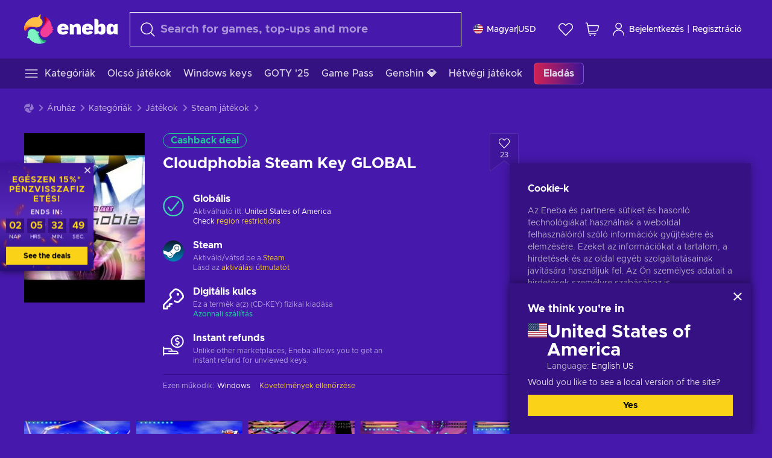

--- FILE ---
content_type: text/html; charset=utf-8
request_url: https://www.eneba.com/hu/steam-cloudphobia-steam-key-global/mgg-studio
body_size: 57647
content:
<!doctype html><html lang="hu" dir="ltr"><head><meta charset="utf-8"><link rel="preconnect" href="https://static.eneba.games" crossorigin><link rel="preconnect" href="https://static.eneba.games"><link rel="dns-prefetch" href="https://static.eneba.games"><link rel="preconnect" href="https://products.eneba.games"><link rel="dns-prefetch" href="https://products.eneba.games"><link rel="dns-prefetch" href="https://slider.eneba.games"><link rel="dns-prefetch" href="https://www.google-analytics.com"><meta name="google" content="notranslate"><meta name="viewport" content="width=device-width,initial-scale=1"><meta name="mobile-web-app-capable" content="yes"><meta name="google" content="notranslate"/><meta name="verify-paysera" content="abd02ea22772c55bec6eccf85e74b33e"><meta name="application-name" content="Eneba"><link rel="icon" href="https://static.eneba.games/favicon.ico"/><link rel="search" type="application/opensearchdescription+xml" href="https://static.eneba.games/xml/opensearch.xml" title="Eneba"><title data-rh="true">Buy Cloudphobia Steam key PC! Cheap price</title><meta data-rh="true" name="description" content="Cheap Cloudphobia Steam key PC. Visit Eneba and buy digital Cloudphobia game at the best price."/><meta data-rh="true" name="robots" content="nofollow, noarchive"/><meta data-rh="true" property="og:url" content="https://www.eneba.com/hu/steam-cloudphobia-steam-key-global/mgg-studio"/><meta data-rh="true" property="og:type" content="website"/><meta data-rh="true" property="og:title" content="Buy Cloudphobia Steam key PC! Cheap price"/><meta data-rh="true" property="og:image" content="https://imgproxy.eneba.games/83Y_1h6596nyzqMKr5g-KT_t2h7WEWJxRseTypRR5Ow/rs:fit:300/ar:1/czM6Ly9wcm9kdWN0/cy5lbmViYS5nYW1l/cy9wcm9kdWN0cy9h/WDdCRExhalZPNU1X/M19SODVKMV95Y0JT/Uk85czg0Szk0clRJ/dXJ4anhjLmpwZWc"/><meta data-rh="true" property="og:description" content="Cheap Cloudphobia Steam key PC. Visit Eneba and buy digital Cloudphobia game at the best price."/><meta data-rh="true" property="og:site_name" content="ENEBA"/><meta data-rh="true" name="twitter:card" content="summary"/><meta data-rh="true" name="twitter:url" content="https://www.eneba.com/hu/steam-cloudphobia-steam-key-global/mgg-studio"/><meta data-rh="true" name="twitter:title" content="Buy Cloudphobia Steam key PC! Cheap price"/><meta data-rh="true" name="twitter:description" content="Cheap Cloudphobia Steam key PC. Visit Eneba and buy digital Cloudphobia game at the best price."/><meta data-rh="true" name="twitter:image" content="https://imgproxy.eneba.games/83Y_1h6596nyzqMKr5g-KT_t2h7WEWJxRseTypRR5Ow/rs:fit:300/ar:1/czM6Ly9wcm9kdWN0/cy5lbmViYS5nYW1l/cy9wcm9kdWN0cy9h/WDdCRExhalZPNU1X/M19SODVKMV95Y0JT/Uk85czg0Szk0clRJ/dXJ4anhjLmpwZWc"/><link data-rh="true" rel="canonical" href="https://www.eneba.com/hu/steam-cloudphobia-steam-key-global"/><script data-rh="true" >if (typeof window.__REACT_DEVTOOLS_GLOBAL_HOOK__ === 'object'){__REACT_DEVTOOLS_GLOBAL_HOOK__.inject = function() {};}</script><script data-rh="true" >
              window.dataLayer = window.dataLayer || [];
              function gtag() {
                dataLayer.push(arguments);
              }
              gtag('js', new Date());

              gtag('config', 'G-DLP0VZCBXJ', {
                'send_page_view': false,
              });
              gtag('config', 'AW-776435804', {
                'send_page_view': false,
                'allow_enhanced_conversions':true
              });
          </script><link rel="preload" as="font" type="font/woff2" href="https://static.eneba.games/fonts/Metropolis-Regular.woff2" crossorigin="anonymous"><link rel="preload" as="font" type="font/woff2" href="https://static.eneba.games/fonts/Metropolis-Medium.woff2" crossorigin="anonymous"><link rel="preload" as="font" type="font/woff2" href="https://static.eneba.games/fonts/Metropolis-Bold.woff2" crossorigin="anonymous"><meta name="apple-mobile-web-app-title" content="ENEBA" /><meta name="apple-mobile-web-app-capable" content="yes" /><meta name="apple-mobile-web-app-status-bar-style" content="default" /><meta name="theme-color" content="#4618AC" /><link rel="apple-touch-icon" sizes="180x180" href="https://static.eneba.games/icon_180x180.672f6c42cbee6bd46d0eba6650cd7653.png" /><link rel="apple-touch-icon" sizes="167x167" href="https://static.eneba.games/icon_167x167.4362240d0b73b91cb3551521ff928b0d.png" /><link rel="apple-touch-icon" sizes="152x152" href="https://static.eneba.games/icon_152x152.a0001af37c8ce8886d1ef539a4fa08e2.png" /><link rel="apple-touch-icon" sizes="120x120" href="https://static.eneba.games/icon_120x120.c83a3ffe7453fa546c106db7ccf53a7a.png" /><link rel="manifest" href="https://static.eneba.games/manifest.f2f1353c25e30ef77915c16ceab3a558.json" /><meta name="sentry-trace" content="dc6ed41697e4c1205a748423e5952850-13245ab4a1c92034-0" /><meta name="baggage" content="sentry-environment=production,sentry-release=eneba%3Awww%401.3463.0,sentry-public_key=458d6cf95f4e4bcfb9242f27f2b7371a,sentry-trace_id=dc6ed41697e4c1205a748423e5952850,sentry-sampled=false,sentry-sample_rand=0.08965726619172831,sentry-sample_rate=0.05" /><link data-chunk="main" rel="stylesheet" href="https://static.eneba.games/vendors.1d27957cd668257f4539e91b4247ef.65caf43a103bad3a6ca5.css"><link data-chunk="main" rel="stylesheet" href="https://static.eneba.games/main.91d2319cfa1639e6bb14.css"><link data-chunk="containers-ProductEntryPage" rel="stylesheet" href="https://static.eneba.games/1074.b67015b682321c1a12b3.css"><link rel="preload" href="https://static.eneba.games/runtime~main.73fbc5faf2acade40619.bundle.js" as="script"><link rel="preload" href="https://static.eneba.games/vendors.0bdc9e734f251b6f249814307e9d0e.2a322708e3e1c539ca31.bundle.js" as="script"><link rel="preload" href="https://static.eneba.games/vendors.adc9e534782c7eafbcefa07a9fe969.59636e16bad25dfef614.bundle.js" as="script"><link rel="preload" href="https://static.eneba.games/vendors.895677c156297fd2b8e8821d646937.459c6843404e112e1ee2.bundle.js" as="script"><link rel="preload" href="https://static.eneba.games/vendors.ac8653e0f0e6b79c5b13044f90f5eb.306ec4ad92d99ed672a6.bundle.js" as="script"><link rel="preload" href="https://static.eneba.games/vendors.68b1bc5ffe45a88ae0aebfe27e1a17.d7f700195e9ddeeba043.bundle.js" as="script"><link rel="preload" href="https://static.eneba.games/vendors.e33ca0a509558caab68b42f328abe9.32b3a4b9bbe9dc2bc540.bundle.js" as="script"><link rel="preload" href="https://static.eneba.games/vendors.cb93912359c344966d5b2467a36dfb.577344e831f45630dd75.bundle.js" as="script"><link rel="preload" href="https://static.eneba.games/vendors.05ded5b05988b42e1bf56761ef1e73.a070d809515d4b058cae.bundle.js" as="script"><link rel="preload" href="https://static.eneba.games/vendors.f94add6f263dea1bc00b25d05e7a43.db2c699b9c8ad9c38f23.bundle.js" as="script"><link rel="preload" href="https://static.eneba.games/vendors.f2f69ffd70a45ebcfa39734af5bd5d.2f163db0fffe263e1760.bundle.js" as="script"><link rel="preload" href="https://static.eneba.games/vendors.d2b5a21e9136f91d98aa6211d6b5d8.75ea049d812d7a7bf384.bundle.js" as="script"><link rel="preload" href="https://static.eneba.games/vendors.bf9d2d1bec39bc3b4be8f4b2ae179a.074d053d5e466906f929.bundle.js" as="script"><link rel="preload" href="https://static.eneba.games/vendors.dbdfcbd9f324d9079ccda315565965.304471c2c0f9404a0468.bundle.js" as="script"><link rel="preload" href="https://static.eneba.games/vendors.31507eaa823ba1dba9f15f651c52fc.8d22d81150f99f1edc61.bundle.js" as="script"><link rel="preload" href="https://static.eneba.games/vendors.b59db18d2bc55505974de931dd02ee.8c6122cc9e81ffee00fc.bundle.js" as="script"><link rel="preload" href="https://static.eneba.games/vendors.8d2cd68d525cb01552dd1b3dc69273.cef68327dd3ce074a73b.bundle.js" as="script"><link rel="preload" href="https://static.eneba.games/vendors.e5c66962b418cb204ef3e39524268b.be6661298aaeb1173e69.bundle.js" as="script"><link rel="preload" href="https://static.eneba.games/vendors.a34975a29095eff9f85d9c5a10ca6f.ef9b22647ebac945283c.bundle.js" as="script"><link rel="preload" href="https://static.eneba.games/vendors.c796ba7dc58b8a4aaa8e92e7c408b1.9f47752e8caec617e389.bundle.js" as="script"><link rel="preload" href="https://static.eneba.games/vendors.b1ffc3347330ecdef618b11683b9f7.afd42e0faf62346b694d.bundle.js" as="script"><link rel="preload" href="https://static.eneba.games/vendors.695c8b1c015451e31464f208ef923b.8dad3803eaa436b34775.bundle.js" as="script"><link rel="preload" href="https://static.eneba.games/vendors.7b281a509020eb304bfca88c7e8e91.8df6bd7c964e53747a56.bundle.js" as="script"><link rel="preload" href="https://static.eneba.games/vendors.5b7610f189762d8d30c11a7570b1e7.be8262c5ef68d199b5e0.bundle.js" as="script"><link rel="preload" href="https://static.eneba.games/vendors.877fc37669cb9960b62ee3b97e9e47.536ec2b9d884d2e635b4.bundle.js" as="script"><link rel="preload" href="https://static.eneba.games/vendors.3ba2081c7b6cab11a57d43475a0e8d.77b497b212ebffe5d187.bundle.js" as="script"><link rel="preload" href="https://static.eneba.games/vendors.60f18575141e05d86735f0a397c1ee.de723e4b078f4f20c5f6.bundle.js" as="script"><link rel="preload" href="https://static.eneba.games/vendors.0659f7678f20e64daeac62989e42ce.ff232feb44bdc47c9bc2.bundle.js" as="script"><link rel="preload" href="https://static.eneba.games/vendors.1d27957cd668257f4539e91b4247ef.86b053ae1ece5eb03e95.bundle.js" as="script"><link rel="preload" href="https://static.eneba.games/vendors.6a5293351615f6bccd21d8e3b9c6d2.745f118ba5015d107b6a.bundle.js" as="script"><link rel="preload" href="https://static.eneba.games/vendors.44e8c6f89effbf564d6c517894785e.ef0222eab1f13047e5aa.bundle.js" as="script"><link rel="preload" href="https://static.eneba.games/vendors.ae9cc15991766766a21bfcf789c2fb.5fbeefe7e887e4323fea.bundle.js" as="script"><link rel="preload" href="https://static.eneba.games/vendors.2b01e8355ea84f5544dcf57b981a53.d3e2d68dd499e5f77b7f.bundle.js" as="script"><link rel="preload" href="https://static.eneba.games/vendors.167177d0d07cb441dac047926068f6.e1d5a9fb41a88a21803c.bundle.js" as="script"><link rel="preload" href="https://static.eneba.games/vendors.c94f9df6f3f7bc69e76a374ce4cd3e.d4d201633792fc495c88.bundle.js" as="script"><link rel="preload" href="https://static.eneba.games/vendors.dd2cbd42488ba250cce0a396ba6e25.891b9a771f343c66c613.bundle.js" as="script"><link rel="preload" href="https://static.eneba.games/vendors.851bba9f6483ea3bad7c858cf1a14d.9c6d82dc0076a7d5645f.bundle.js" as="script"><link rel="preload" href="https://static.eneba.games/vendors.f72cc4528dfb3dc64303a005b18ace.e9cf212198b76597f3f9.bundle.js" as="script"><link rel="preload" href="https://static.eneba.games/vendors.86c0a389eedd6ad1a0b88b4b0a057e.5522cf8e19d58ba533cf.bundle.js" as="script"><link rel="preload" href="https://static.eneba.games/vendors.d10156b4ca7555d6a072f0322874a5.51c179791511f129b450.bundle.js" as="script"><link rel="preload" href="https://static.eneba.games/vendors.edb29670c9b602fa063a4af5474e30.9cc7ecdf37b4c07da717.bundle.js" as="script"><link rel="preload" href="https://static.eneba.games/vendors.b140b5471558f75042af64877517cf.decf3fb7cf97a5faf4f2.bundle.js" as="script"><link rel="preload" href="https://static.eneba.games/vendors.ebb0f7a865631839241b1eb4041730.ef408b50c0b40d2fe5d1.bundle.js" as="script"><link rel="preload" href="https://static.eneba.games/vendors.854c847329bd13e1b24f71799e2ecd.2699d00a4d431e50cc08.bundle.js" as="script"><link rel="preload" href="https://static.eneba.games/vendors.d3e52473e8766b50872fdda7837462.ab03e7f6cd622af219bb.bundle.js" as="script"><link rel="preload" href="https://static.eneba.games/vendors.eb1ea2b55eb985f370e91770c7ba81.d957d6cc11103d5da21f.bundle.js" as="script"><link rel="preload" href="https://static.eneba.games/vendors.13151f94df9edba6cb5544d32ce87a.12a1e5e0d526418350f0.bundle.js" as="script"><link rel="preload" href="https://static.eneba.games/vendors.d4b24cb8c4a0a500cff4d94b6f78a1.83e699f26a7d763baab6.bundle.js" as="script"><link rel="preload" href="https://static.eneba.games/vendors.5b8d055e33663e8b1c4434d679b4b9.d352a8039d0593131acd.bundle.js" as="script"><link rel="preload" href="https://static.eneba.games/vendors.6fbeba8356101efa150fd8b8cf5ab5.89fe3e1c70a9b4fa3ff8.bundle.js" as="script"><link rel="preload" href="https://static.eneba.games/vendors.e04ff7c0e862ef625a9ca3a07707b4.ae1b43db0f5ec72cbf8d.bundle.js" as="script"><link rel="preload" href="https://static.eneba.games/vendors.b0520527274c6ad33b2f3e745149a8.71e2ead6bbbe659e5b79.bundle.js" as="script"><link rel="preload" href="https://static.eneba.games/vendors.6c0f615c2c676aaf66277de0c20f89.d315dd991b14d5f61152.bundle.js" as="script"><link rel="preload" href="https://static.eneba.games/vendors.ddc7ac163e35d2338dc0238c9c5110.38611164a1e2fd8a7a0e.bundle.js" as="script"><link rel="preload" href="https://static.eneba.games/vendors.60867c243b1ff62c878f45feb90f15.ad6c8214cd6457588b27.bundle.js" as="script"><link rel="preload" href="https://static.eneba.games/vendors.a832e7264e554fc5538e9c630edd73.050564bdefce5281225e.bundle.js" as="script"><link rel="preload" href="https://static.eneba.games/vendors.c08f69fe204dcabed60b446ccbd6c1.226edfaa537d021f8e2a.bundle.js" as="script"><link rel="preload" href="https://static.eneba.games/vendors.eeff6503137ed22fea865f0a1a4d79.8ebf8e7a18bcc0517681.bundle.js" as="script"><link rel="preload" href="https://static.eneba.games/vendors.1efad098ea1530cd7aafade0f7b632.c24129ed09dced6e1b3a.bundle.js" as="script"><link rel="preload" href="https://static.eneba.games/vendors.0094a4d11808667f055f5ce7078f94.27396d24104bbd8ca28e.bundle.js" as="script"><link rel="preload" href="https://static.eneba.games/vendors.0f1f42b162a1e9ff64e2cfb7989afe.57898e87743fd732a563.bundle.js" as="script"><link rel="preload" href="https://static.eneba.games/vendors.d549b0b24b8897813b4fe2ea29f3fb.9705a1f4da8a820d2e71.bundle.js" as="script"><link rel="preload" href="https://static.eneba.games/main.57fa7e36a1049ca4c957.bundle.js" as="script"><link rel="preload" href="https://static.eneba.games/vendors.a9dc3589b2341327b8894ecb3a09d3.fb4f2b2365a4822c6bbc.part.js" as="script"><link rel="preload" href="https://static.eneba.games/vendors.264554650f2a89241674fe11bbe112.f5babfdcdd57638f24df.part.js" as="script"><link rel="preload" href="https://static.eneba.games/vendors.0c549cea492168e11a876f383125d8.70725b5ae70159b51e0a.part.js" as="script"><link rel="preload" href="https://static.eneba.games/vendors.aa83d1b3231718024c4ed3c721e555.0e96116c1f3818149353.part.js" as="script"><link rel="preload" href="https://static.eneba.games/vendors.a3b4283cbe203b85279cd25f57bd93.1dd061590fbc511ddba7.part.js" as="script"><link rel="preload" href="https://static.eneba.games/vendors.531b1c2ae49271b483bff4d441409e.364c228b07aca0aa5bc2.part.js" as="script"><link rel="preload" href="https://static.eneba.games/vendors.3998a9d845a7bdf6ac1cd9d170172a.7508bf4e7c9065d6dc19.part.js" as="script"><link rel="preload" href="https://static.eneba.games/vendors.d38711ed819408c502ec172e3759a0.84e6b6bed3ac234f03a3.part.js" as="script"><link rel="preload" href="https://static.eneba.games/vendors.5f7800a60e7fb1d88a380641788fdd.88f1015f41655456140a.part.js" as="script"><link rel="preload" href="https://static.eneba.games/vendors.371d5dd110d616df23ccb2506e9c95.50706aceaa4946d75127.part.js" as="script"><link rel="preload" href="https://static.eneba.games/vendors.22cf6538c320de9affb8d1cd64a1d1.e5968c3a3e37b6681c6a.part.js" as="script"><link rel="preload" href="https://static.eneba.games/vendors.ed78a2cd6c7a0fa126cd756147bb03.db13ee351ad9ae4f8e31.part.js" as="script"><link rel="preload" href="https://static.eneba.games/7962.9eb1cbd0d92c64e8258c.part.js" as="script"><link rel="preload" href="https://static.eneba.games/containers-ProductEntryPage.e6bf17638349a1ba3a8e.part.js" as="script"></head><body><noscript class="noJs"><img width="33" src="https://static.eneba.games/jsEnable.svg" alt="Js disabled"/><div>If you’re seeing this message, that means <strong>JavaScript has been disabled on your browser</strong>. Please enable JS to make this app work.</div></noscript><div id="app"><header class="h2DMqW"><div class="VZWwFk"><a class="jfM2eM" title="Eneba" aria-label="Eneba" href="/hu/"><img src="https://static.eneba.games/branding/v2/logoFull.svg" alt="Eneba logo" decoding="async"/></a><form class="TbbCET" action="/hu/store/all"><div class="Rlxi49"><svg width="24" height="24" viewBox="0 0 24 24" fill="none" xmlns="http://www.w3.org/2000/svg" class="guWAyx" style="max-width:24px;min-width:24px;height:auto"><g clip-path="url(#svg-a569c57c2371d97aff5702b1d52a7c91__a)"><path d="M17 17L22.7499 22.75" stroke="currentColor" stroke-width="1.5" stroke-linecap="round" stroke-linejoin="round"></path><path d="M1 10.25C1 12.7033 1.97455 15.056 3.70926 16.7907C5.44397 18.5254 7.79675 19.5 10.25 19.5C12.7033 19.5 15.056 18.5254 16.7907 16.7907C18.5254 15.056 19.5 12.7033 19.5 10.25C19.5 7.79675 18.5254 5.44397 16.7907 3.70926C15.056 1.97455 12.7033 1 10.25 1C7.79675 1 5.44397 1.97455 3.70926 3.70926C1.97455 5.44397 1 7.79675 1 10.25Z" stroke="currentColor" stroke-width="1.5" stroke-linecap="round" stroke-linejoin="round"></path></g><defs><clipPath id="svg-a569c57c2371d97aff5702b1d52a7c91__a"><rect width="24" height="24" fill="white"></rect></clipPath></defs></svg><div class="STlYg7"><input type="search" name="text" aria-label="Keresés" placeholder="Search for games, top-ups and more" autoComplete="off" class="s0H2qC" autoCorrect="off" value=""/><button type="button" class="LmQc_n UcppOh" aria-label="Clear search text" title="Clear search text" aria-hidden="true"><svg xmlns="http://www.w3.org/2000/svg" width="14" height="14" viewBox="0 0 14 14" class="" style="max-width:16px;min-width:16px;height:auto"><path fill="currentColor" fill-rule="evenodd" d="M14 1.67L12.59.31 7 5.69 1.41.31 0 1.67l5.59 5.37L0 12.42l1.41 1.36L7 8.4l5.59 5.38L14 12.42 8.41 7.04z"></path></svg></button></div><div class="Knzg75"><button type="button" aria-label="Bezárás" class="vtctpJ"><svg xmlns="http://www.w3.org/2000/svg" width="14" height="14" viewBox="0 0 14 14" class="" style="max-width:16px;min-width:16px;height:auto"><path fill="currentColor" fill-rule="evenodd" d="M14 1.67L12.59.31 7 5.69 1.41.31 0 1.67l5.59 5.37L0 12.42l1.41 1.36L7 8.4l5.59 5.38L14 12.42 8.41 7.04z"></path></svg></button></div></div></form><div class="CjrngX"><button class="IrsXHn P9RW96 w6wAha" title="Beállitások" aria-label="Beállitások" type="button"><span><span class="W_jtsk"><img src="https://static.eneba.games/flags/lang/v2/united_states.svg" alt="united_states" height="16" width="16"/></span></span><span><span class="CWVp7R"><span>Magyar</span><span class="E2fm8y"></span><span class="hpg3x5">USD</span></span></span></button></div><div class="AD7rWk"><a class="Cm8Xkx" aria-label="Kívánságlista" title="Kívánságlista" href="/hu/favorites/wishlist"><svg viewBox="0 0 24 24" height="24" width="24" xmlns="http://www.w3.org/2000/svg" stroke-width="1.5" class="" style="max-width:24px;min-width:24px;height:auto"><path d="M12,21.844l-9.588-10A5.672,5.672,0,0,1,1.349,5.293h0a5.673,5.673,0,0,1,9.085-1.474L12,5.384l1.566-1.565a5.673,5.673,0,0,1,9.085,1.474h0a5.673,5.673,0,0,1-1.062,6.548Z" fill="none" stroke="currentColor" stroke-linecap="round" stroke-linejoin="round"></path></svg></a></div><div class="Ycu3Cv"><div class="FPzK0g"><button type="button" class="HWYfxM" aria-label="Saját kosár" title="Saját kosár"><svg width="16" height="16" viewBox="0 0 16 16" fill="none" xmlns="http://www.w3.org/2000/svg" class="" style="max-width:24px;min-width:24px;height:auto"><path d="M12 12.7499H5.386C5.1498 12.75 4.9212 12.6664 4.74067 12.5139C4.5602 12.3615 4.43953 12.1502 4.4 11.9173L2.642 1.58395C2.60233 1.35119 2.4816 1.13996 2.30113 0.987686C2.12067 0.835406 1.89213 0.7519 1.656 0.751953H1" stroke="currentColor" stroke-linecap="round" stroke-linejoin="round"></path><path d="M10.75 14.75C10.8881 14.75 11 14.6381 11 14.5C11 14.3619 10.8881 14.25 10.75 14.25" stroke="currentColor"></path><path d="M10.75 14.75C10.6119 14.75 10.5 14.6381 10.5 14.5C10.5 14.3619 10.6119 14.25 10.75 14.25" stroke="currentColor"></path><path d="M5.75 14.75C5.88807 14.75 6 14.6381 6 14.5C6 14.3619 5.88807 14.25 5.75 14.25" stroke="currentColor"></path><path d="M5.75 14.75C5.61193 14.75 5.5 14.6381 5.5 14.5C5.5 14.3619 5.61193 14.25 5.75 14.25" stroke="currentColor"></path><path d="M4.03141 9.75007H12.0787C12.5247 9.75001 12.9578 9.60094 13.3093 9.32647C13.6608 9.05207 13.9105 8.66801 14.0187 8.23541L14.9854 4.36873C15.0038 4.29499 15.0052 4.21802 14.9895 4.14366C14.9737 4.0693 14.9412 3.99952 14.8944 3.93961C14.8476 3.87971 14.7878 3.83126 14.7194 3.79795C14.6511 3.76465 14.5761 3.74736 14.5001 3.7474H3.01075" stroke="currentColor" stroke-linecap="round" stroke-linejoin="round"></path></svg></button></div></div><div class="CnCqo4"><div class="IdNVkT"><div class="LK3Lbs"><button type="button" class="SswY4b" aria-label="Bejelentkezés"><svg xmlns="http://www.w3.org/2000/svg" fill="none" viewBox="0 0 24 25" class="akLLQR" style="max-width:24px;min-width:24px;height:auto"><path fill="currentColor" fill-rule="evenodd" d="M11.667 1.75a5.417 5.417 0 1 0 0 10.834 5.417 5.417 0 0 0 0-10.834Zm-2.77 2.647a3.917 3.917 0 1 1 5.54 5.54 3.917 3.917 0 0 1-5.54-5.54ZM6.07 16.902A7.917 7.917 0 0 1 19.583 22.5a.75.75 0 0 0 1.5 0 9.417 9.417 0 1 0-18.833 0 .75.75 0 0 0 1.5 0c0-2.1.834-4.113 2.319-5.598Z" clip-rule="evenodd"></path></svg></button><button type="button" class="WCOJA9 i6JfOD"></button><div class="pbTbh2 i6JfOD dZDP_j OA_icT"><div class="VR8IOr"><div class="q53Fz_"><a href="https://my.eneba.com/hu/login?ref=%2Fhu%2Fsteam-cloudphobia-steam-key-global%2Fmgg-studio" class="IE00Tb" rel="noopener nofollow">Bejelentkezés</a><a href="https://my.eneba.com/hu/registration?ref=%2Fhu%2Fsteam-cloudphobia-steam-key-global%2Fmgg-studio" class="DZjdut" rel="noopener nofollow">Regisztráció</a></div><button class="si6gif W2PhV9" aria-label="Bezárás" type="button"><span><span><svg xmlns="http://www.w3.org/2000/svg" width="14" height="14" viewBox="0 0 14 14" class="" style="max-width:14px;min-width:14px;height:auto"><path fill="currentColor" fill-rule="evenodd" d="M14 1.67L12.59.31 7 5.69 1.41.31 0 1.67l5.59 5.37L0 12.42l1.41 1.36L7 8.4l5.59 5.38L14 12.42 8.41 7.04z"></path></svg></span></span></button></div><ul class="H4JCDf"></ul></div></div><a href="https://my.eneba.com/hu/login?ref=%2Fhu%2Fsteam-cloudphobia-steam-key-global%2Fmgg-studio" class="M4h6iN" rel="noopener nofollow"><svg xmlns="http://www.w3.org/2000/svg" fill="none" viewBox="0 0 24 25" class="" style="max-width:24px;min-width:24px;height:auto"><path fill="currentColor" fill-rule="evenodd" d="M11.667 1.75a5.417 5.417 0 1 0 0 10.834 5.417 5.417 0 0 0 0-10.834Zm-2.77 2.647a3.917 3.917 0 1 1 5.54 5.54 3.917 3.917 0 0 1-5.54-5.54ZM6.07 16.902A7.917 7.917 0 0 1 19.583 22.5a.75.75 0 0 0 1.5 0 9.417 9.417 0 1 0-18.833 0 .75.75 0 0 0 1.5 0c0-2.1.834-4.113 2.319-5.598Z" clip-rule="evenodd"></path></svg>Bejelentkezés</a><span class="QVYEXB"> | </span><a href="https://my.eneba.com/hu/registration?ref=%2Fhu%2Fsteam-cloudphobia-steam-key-global%2Fmgg-studio" class="M4h6iN" rel="noopener nofollow">Regisztráció</a></div></div></div><button type="button" class="cYd4I9" aria-label="Menü"><span class="EYZpnJ"></span></button><div class="BEd3lu"><nav class="JjgYZ4"><ul class="osK4dT d3kAJw P8rtGW l0hbuc"><li class="MPoNoS d3kAJw wntHyQ"><a class="CXBJWf d3kAJw wntHyQ fmzLYJ" href="/hu/store/all"><svg viewBox="0 0 24 24" height="24" width="24" xmlns="http://www.w3.org/2000/svg" stroke-width="1.5" class="KcSglD" style="max-width:24px;min-width:24px;height:auto"><path d="M2.25 18.003L21.75 18.003" fill="none" stroke="currentColor" stroke-linecap="round" stroke-linejoin="round"></path><path d="M2.25 12.003L21.75 12.003" fill="none" stroke="currentColor" stroke-linecap="round" stroke-linejoin="round"></path><path d="M2.25 6.003L21.75 6.003" fill="none" stroke="currentColor" stroke-linecap="round" stroke-linejoin="round"></path></svg><span>Kategóriák</span></a></li><li class="MPoNoS d3kAJw"><a class="CXBJWf d3kAJw fmzLYJ" href="/hu/promo/cheap-games?itm_source=eneba&amp;itm_medium=navigation&amp;itm_campaign=cheap_games"><span>Olcsó játékok</span></a></li><li class="MPoNoS d3kAJw"><a class="CXBJWf d3kAJw fmzLYJ" href="/hu/store/windows-keys?itm_source=eneba&amp;itm_medium=navigation&amp;itm_campaign=windows"><span>Windows keys</span></a></li><li class="MPoNoS d3kAJw"><a class="CXBJWf d3kAJw fmzLYJ" href="/hu/promo/game-awards-2025?itm_source=eneba&amp;itm_medium=navigation&amp;itm_campaign=game_awards_25"><span>GOTY &#x27;25</span></a></li><li class="MPoNoS d3kAJw"><a class="CXBJWf d3kAJw fmzLYJ" href="/hu/store/xbox-game-pass?itm_source=eneba&amp;itm_medium=navigation&amp;itm_campaign=xbox_game_pass"><span>Game Pass</span></a></li><li class="MPoNoS d3kAJw"><a class="CXBJWf d3kAJw fmzLYJ" href="/hu/top-up-genshin-impact-genesis-crystals-global?itm_source=eneba&amp;itm_medium=navigation&amp;itm_campaign=Genshin_Impact"><span>Genshin 💎</span></a></li><li class="MPoNoS d3kAJw"><a class="CXBJWf d3kAJw fmzLYJ" href="/hu/promo/weekend-games?itm_source=eneba&amp;itm_medium=navigation&amp;itm_campaign=weekend_games"><span>Hétvégi játékok</span></a></li><li class="MPoNoS d3kAJw"><a class="CXBJWf d3kAJw l_MeyN fmzLYJ" href="/hu/sales/january-savings-sale?itm_source=eneba&amp;itm_medium=navigation&amp;itm_campaign=january_sale_2026"><span>Eladás</span></a></li></ul></nav></div></header><main class="YGeqb0 ECidMT"><div class="dMZWSu"><div class="xrzbGC"><div class="YJkwuG"><ul class="G2NugX lhwX_J" itemscope="" itemType="https://schema.org/BreadcrumbList"><li><a class="EEByYe" title="Eneba" href="/hu/"><svg xmlns="http://www.w3.org/2000/svg" viewBox="0 0 69 69" class="" style="max-width:16px;min-width:16px;height:auto"><path fill="#fdbf45" d="M42.8 14.1c-1.2-2.4-3-4.4-5.3-5.7.1-.2.2-.3.3-.5.5-.5.6-1.2.4-1.8-.1-.5 0-1 .3-1.3.3-.4.4-.9.3-1.4-.1-.3 0-.6.1-.9.3-.7.7-1.8-.1-2.3-.9-.5-2.2.7-2.7 1.7-.2.3-.4.6-.8.7-.7.3-1.2.8-1.4 1.5-.1.4-.4.8-.9 1-.6.2-1 .7-1.3 1.2-4.8-.7-9.6-.1-14 1.8-5.1 2.1-9.5 5.5-12.8 9.8C1.6 22.8-.2 28.7 0 34.7c0 4 3.5 5.1 5.3 1.6 2.9-5.9 10.3-8.2 18.7-6.9.5.1.9.1 1.4.2 3 .6 6.2.6 9.2-.3 2.4-.7 4.5-2 6.2-3.8 1.5-1.6 2.5-3.5 2.9-5.6.3-1.9 0-4-.9-5.8z"></path><path fill="#f33d96" d="M66.1 33.2c3.7-2.8 3.2-4.5-.5-4.8-.3-3.2-1-6.3-2.3-9.3-2.4-5.5-6.6-10-11.9-12.8-3.4-2-6.2.5-4 3.8 3.4 5.1 2.2 12.1-2.4 18.3-.6.8-1.2 1.6-1.9 2.3-2.1 2.3-3.6 5.1-4.4 8.1-.6 2.4-.6 4.9.2 7.2.6 2.1 1.8 3.9 3.4 5.3 1.5 1.3 3.5 2.1 5.5 2.2 4.5.2 8.9-1.7 11.9-5.2.8-.9 1.5-1.8 2.1-2.8.2-.3.4-.5.7-.7 6.4-3.8 7.1-5.9 3.1-6.3 5.5-3.4 5.4-5.2.5-5.3z"></path><path fill="#7ef4c3" d="M49 59.5c-6.5.4-12.1-4.6-15.2-12.4-.2-.5-.4-1.1-.6-1.6L33 45c2.2-1.6 2.9-2.9 2.2-3.8-.6-.8-2.2-1.2-5-1.4a14.39 14.39 0 00-8.3-5.7c-2.1-.5-4.3-.4-6.3.4-1.9.7-3.6 1.9-4.7 3.6-2.3 3.4-2.9 7.7-1.8 11.6-1.6 2.2-2.3 3.8-2.1 4.7.2 1.1 1.7 1.3 4.4.6a29.29 29.29 0 0021.7 13.7c6 .6 12-.8 17.1-4h-.1.1c3.5-1.8 2.7-5.5-1.2-5.2z"></path></svg></a></li><li itemProp="itemListElement" itemscope="" itemType="https://schema.org/ListItem"><a href="/hu/store/all">Áruház</a><meta itemscope="" itemType="https://schema.org/WebPage" itemProp="item" itemID="/hu/store/all" content="Áruház"/><meta itemProp="name" content="Áruház"/><meta itemProp="position" content="1"/></li><li itemProp="itemListElement" itemscope="" itemType="https://schema.org/ListItem"><a href="/hu/store/all">Kategóriák</a><meta itemscope="" itemType="https://schema.org/WebPage" itemProp="item" itemID="/hu/store/all" content="Kategóriák"/><meta itemProp="name" content="Kategóriák"/><meta itemProp="position" content="2"/></li><li itemProp="itemListElement" itemscope="" itemType="https://schema.org/ListItem"><a href="/hu/store/games">Játékok</a><meta itemscope="" itemType="https://schema.org/WebPage" itemProp="item" itemID="/hu/store/games" content="Játékok"/><meta itemProp="name" content="Játékok"/><meta itemProp="position" content="3"/></li><li itemProp="itemListElement" itemscope="" itemType="https://schema.org/ListItem"><a href="/hu/store/steam-games">Steam játékok</a><meta itemscope="" itemType="https://schema.org/WebPage" itemProp="item" itemID="/hu/store/steam-games" content="Steam játékok"/><meta itemProp="name" content="Steam játékok"/><meta itemProp="position" content="4"/></li><li itemProp="itemListElement" itemscope="" itemType="https://schema.org/ListItem">Cloudphobia Steam Key GLOBAL<meta itemProp="name" content="Cloudphobia Steam Key GLOBAL"/><meta itemProp="position" content="5"/></li></ul></div><div class="O8Oi6F"><div class="vOtMzl"><div class="NmLtpe"><picture><source media="(max-width: 930px)" srcSet="https://imgproxy.eneba.games/xNoRT-W5pvcFtIu4TNRi4c8MnbVtDV4xm_KZ-ZWcXyM/rs:fit:72/ar:1/czM6Ly9wcm9kdWN0/cy5lbmViYS5nYW1l/cy9wcm9kdWN0cy9h/WDdCRExhalZPNU1X/M19SODVKMV95Y0JT/Uk85czg0Szk0clRJ/dXJ4anhjLmpwZWc 1x, https://imgproxy.eneba.games/8ndPmdMl1qD0nNZ6xbiHwg0z75p-B3BqtdF69NQ0pT0/rs:fit:144/ar:1/czM6Ly9wcm9kdWN0/cy5lbmViYS5nYW1l/cy9wcm9kdWN0cy9h/WDdCRExhalZPNU1X/M19SODVKMV95Y0JT/Uk85czg0Szk0clRJ/dXJ4anhjLmpwZWc 2x"/><source media="(min-width: 931px)" srcSet="https://imgproxy.eneba.games/83Y_1h6596nyzqMKr5g-KT_t2h7WEWJxRseTypRR5Ow/rs:fit:300/ar:1/czM6Ly9wcm9kdWN0/cy5lbmViYS5nYW1l/cy9wcm9kdWN0cy9h/WDdCRExhalZPNU1X/M19SODVKMV95Y0JT/Uk85czg0Szk0clRJ/dXJ4anhjLmpwZWc 1x, https://imgproxy.eneba.games/D8p8lNvwb13J-ofH-s4OyaJF_ER83vDUpl46d4oQcuE/rs:fit:600/ar:1/czM6Ly9wcm9kdWN0/cy5lbmViYS5nYW1l/cy9wcm9kdWN0cy9h/WDdCRExhalZPNU1X/M19SODVKMV95Y0JT/Uk85czg0Szk0clRJ/dXJ4anhjLmpwZWc 2x"/><img src="https://imgproxy.eneba.games/83Y_1h6596nyzqMKr5g-KT_t2h7WEWJxRseTypRR5Ow/rs:fit:300/ar:1/czM6Ly9wcm9kdWN0/cy5lbmViYS5nYW1l/cy9wcm9kdWN0cy9h/WDdCRExhalZPNU1X/M19SODVKMV95Y0JT/Uk85czg0Szk0clRJ/dXJ4anhjLmpwZWc" draggable="false" decoding="async" srcSet="https://imgproxy.eneba.games/83Y_1h6596nyzqMKr5g-KT_t2h7WEWJxRseTypRR5Ow/rs:fit:300/ar:1/czM6Ly9wcm9kdWN0/cy5lbmViYS5nYW1l/cy9wcm9kdWN0cy9h/WDdCRExhalZPNU1X/M19SODVKMV95Y0JT/Uk85czg0Szk0clRJ/dXJ4anhjLmpwZWc 1x, https://imgproxy.eneba.games/D8p8lNvwb13J-ofH-s4OyaJF_ER83vDUpl46d4oQcuE/rs:fit:600/ar:1/czM6Ly9wcm9kdWN0/cy5lbmViYS5nYW1l/cy9wcm9kdWN0cy9h/WDdCRExhalZPNU1X/M19SODVKMV95Y0JT/Uk85czg0Szk0clRJ/dXJ4anhjLmpwZWc 2x" alt="Cloudphobia Steam Key GLOBAL" class="sOc4ri"/></picture></div><div class="bTeeEr"><div class="WYO9Uq"><div><div class="iS82Wi"><span><h1 class="C68dpx">Cloudphobia Steam Key GLOBAL</h1></span></div></div><div class="dPzCej"><span class="KNCVaE"><button class="jTNWAp EB155Z" disabled="" aria-label="Hozzáadás a kívánságlistához - Cloudphobia Steam Key GLOBAL" type="button"><span><span class="YEyK6U"><svg xmlns="http://www.w3.org/2000/svg" fill="none" viewBox="0 0 48 64" width="4.8em"><mask id="b420f7127dd971eda66fe536093197e2__a" fill="currentColor"><path fill-rule="evenodd" d="M48 0H0v64l24-17.87L48 64V0Z" clip-rule="evenodd"></path></mask><path fill="currentColor" fill-rule="evenodd" d="M48 0H0v64l24-17.87L48 64V0Z" clip-rule="evenodd" class="P14KYS"></path><path fill="currentColor" d="M0 0v-1h-1v1h1Zm48 0h1v-1h-1v1ZM0 64h-1v2l1.6-1.2L0 64Zm24-17.87.6-.8-.6-.44-.6.44.6.8ZM48 64l-.6.8L49 66v-2h-1ZM0 1h48v-2H0v2Zm1 63V0h-2v64h2Zm-.4.8 24-17.86-1.2-1.6-24 17.86 1.2 1.6Zm22.8-17.86 24 17.86 1.2-1.6-24-17.87-1.2 1.6ZM47 0v64h2V0h-2Z" mask="url(#b420f7127dd971eda66fe536093197e2__a)" class="xNZEk7"></path></svg><span class="d5vErR"><svg xmlns="http://www.w3.org/2000/svg" width="32" height="32" viewBox="0 0 32 32" class="QZYzul" style="max-width:2.4em;min-width:2.4em;height:auto"><path fill="currentColor" d="M16 32c-4.27 0-8.3-1.66-11.31-4.69A15.96 15.96 0 0 1 2.46 7.48a16.06 16.06 0 0 1 6.38-5.8l1.35 2.69A13.04 13.04 0 0 0 3 16c0 7.17 5.83 13 13 13a13.01 13.01 0 0 0 5.81-24.63l1.35-2.68A16.05 16.05 0 0 1 32 16c0 4.27-1.66 8.3-4.69 11.31S20.27 32 16 32z"></path></svg></span></span></span></button></span></div></div></div><div class="nGgCiK"></div><div class="GgpGuW"><div class="inMrwE"><div class="dw8h15 trustpilot-widget" data-locale="hu" data-template-id="5419b732fbfb950b10de65e5" data-businessunit-id="5bb45f34e5793500017408eb" data-style-height="24px" data-style-width="100%" data-theme="dark" data-review-languages="hu" data-stars="4,5"><a href="https://www.trustpilot.com/review/eneba.com" target="_blank" rel="noreferrer noopener nofollow" aria-label="Trustpilot"></a></div></div></div><div class="nt5C9V"><div class="gvedIS"><div class="bYSjL9" style="min-height:150px"></div><div class="bYSjL9" style="min-height:150px"></div></div></div><div class="WrWz9A"><div class="nrgPka"><ul class="nXeJ04"><li><svg xmlns="http://www.w3.org/2000/svg" fill="none" viewBox="0 0 24 24" class="mj6tQW ZKeeyB" style="max-width:35px;min-width:35px;height:auto"><path fill="currentColor" fill-rule="evenodd" d="M12 .25a11.75 11.75 0 1 0 0 23.5 11.75 11.75 0 0 0 0-23.5Zm-7.25 4.5a10.25 10.25 0 1 1 14.5 14.5 10.25 10.25 0 0 1-14.5-14.5Zm13.7 2.66a.75.75 0 0 0-1.17-.93l-7.67 9.7v.01a.28.28 0 0 1-.46-.01v-.02l-2.4-3.4a.75.75 0 0 0-1.23.87l2.4 3.4a1.78 1.78 0 0 0 2.87.08l7.67-9.7Z" clip-rule="evenodd"></path></svg><div><strong class="cEhl9f">Globális</strong><span class="Xf_hVy">Aktiválható itt: <span>Amerikai Egyesült Államok</span></span><div class="Xf_hVy"><span class="bUVMYP">Check <button type="button" class="link">region restrictions</button></span></div></div></li><li><a class="mj6tQW" aria-label="Továbbiak betöltése - Steam" href="/hu/store?drms[]=steam"><img src="https://products.eneba.games/drms/v1/steam.svg" width="35px" alt="Steam"/></a><div><strong class="cEhl9f">Steam</strong><span class="Xf_hVy">Aktiváld/vátsd be a <a href="https://store.steampowered.com/login" class="link" rel="noreferrer noopener nofollow" target="_blank">Steam</a><br/>Lásd az <a href="/hu/support/article/steam-game-key-activation"> aktiválási útmutatót </a></span></div></li><li><svg xmlns="http://www.w3.org/2000/svg" width="42" height="41.99" viewBox="0 0 42 41.99" class="mj6tQW" style="max-width:35px;min-width:35px;height:auto"><ellipse cx="2.46" cy="2.95" rx="2.46" ry="2.95" fill="currentColor" transform="translate(27.52 8.85)"></ellipse><path d="M41.55 13.6a23.93 23.93 0 00-5.16-8.1A23.38 23.38 0 0028.33.42a6.6 6.6 0 00-7 1.49L14.9 8.33a6.57 6.57 0 00-1.37 7.28c.34.76.7 1.5 1.1 2.22L.48 31.97A1.64 1.64 0 000 33.13v7.22A1.64 1.64 0 001.64 42h7.22a1.64 1.64 0 001.64-1.64V37.4h2.95a1.64 1.64 0 001.64-1.65V32.8h2.96a1.64 1.64 0 100-3.28h-4.6a1.64 1.64 0 00-1.64 1.64v2.95H8.86a1.64 1.64 0 00-1.64 1.65v2.95H3.28v-4.9l14.55-14.55a1.64 1.64 0 00.24-2.01 26.55 26.55 0 01-1.55-2.98 3.27 3.27 0 01.69-3.62l6.44-6.4a3.31 3.31 0 013.5-.75 20.09 20.09 0 016.92 4.32 20.64 20.64 0 014.42 6.99 3.26 3.26 0 01-.73 3.5l-6.52 6.49a3.3 3.3 0 01-3.61.7 21.3 21.3 0 01-2.96-1.51 1.64 1.64 0 00-1.71 2.8 24.59 24.59 0 003.4 1.74 6.58 6.58 0 007.2-1.4l6.51-6.5a6.54 6.54 0 001.48-7.02z" fill="currentColor"></path></svg><div><strong class="cEhl9f">Digitális kulcs</strong><span class="Xf_hVy">Ez a termék a(z) (CD-KEY) fizikai kiadása</span><span class="Xf_hVy H7kSLu">Azonnali szállítás</span></div></li><li><svg fill="none" xmlns="http://www.w3.org/2000/svg" viewBox="0 0 26 26" class="mj6tQW" style="max-width:35px;min-width:35px;height:auto"><path d="M1 15.399v9.6M1 23.399h17.599a3.2 3.2 0 0 0-3.2-3.2h-4a3.2 3.2 0 0 0-3.2-3.2H1M7.4 20.198h4M19.508 4.978h-2.315a1.483 1.483 0 0 0-1.525 1.44 1.44 1.44 0 0 0 .96 1.334l2.346.896a1.44 1.44 0 0 1 .96 1.333 1.483 1.483 0 0 1-1.525 1.44h-2.314M17.8 4.979V3.667M17.8 12.733V11.42" stroke="currentColor" stroke-width="1.5" stroke-linecap="round" stroke-linejoin="round"></path><path d="M10.6 8.2a7.2 7.2 0 1 0 14.4 0 7.2 7.2 0 0 0-14.4 0Z" stroke="currentColor" stroke-width="1.5" stroke-linecap="round" stroke-linejoin="round"></path></svg><div><strong><span class="cEhl9f">Instant refunds</span></strong><span class="Xf_hVy PvQayo">Unlike other marketplaces, Eneba allows you to get an instant refund for unviewed keys.</span></div></li></ul><div class="onFZLe bqzI9h"><div class="Xf_hVy">Ezen működik<!-- -->:</div><ul class="oBo9oN"><li>Windows</li></ul><button class="link" type="button"><span>Követelmények ellenőrzése</span></button></div></div></div><div class="HQ5XDh"><div class="EOzDhe"><div class="kDqEgY"><div class="GW2G8j"><button type="button" class="uGtWK4"><img alt="Cloudphobia Steam Key GLOBAL" src="https://imgproxy.eneba.games/IO2P7wBIHTYABp0wAdsQh6Iulo_6LMkXw1XNVfBq9JA/rs:fit:175/ar:1/czM6Ly9wcm9kdWN0/cy5lbmViYS5nYW1l/cy9wcm9kdWN0cy90/UVVEbWVpR3FlSldD/R1htVU04UFZ1TC1n/M056VENLaW94V2dk/QXQweldjLmpwZWc" srcSet="https://imgproxy.eneba.games/IO2P7wBIHTYABp0wAdsQh6Iulo_6LMkXw1XNVfBq9JA/rs:fit:175/ar:1/czM6Ly9wcm9kdWN0/cy5lbmViYS5nYW1l/cy9wcm9kdWN0cy90/UVVEbWVpR3FlSldD/R1htVU04UFZ1TC1n/M056VENLaW94V2dk/QXQweldjLmpwZWc 1x, https://imgproxy.eneba.games/2xPDgt2SkvQUh-qtoYBV3kWg3xHYBI_J9K9WGh1xKhI/rs:fit:350/ar:1/czM6Ly9wcm9kdWN0/cy5lbmViYS5nYW1l/cy9wcm9kdWN0cy90/UVVEbWVpR3FlSldD/R1htVU04UFZ1TC1n/M056VENLaW94V2dk/QXQweldjLmpwZWc 2x" decoding="async"/></button></div></div><div class="kDqEgY"><div class="GW2G8j"><button type="button" class="uGtWK4"><img alt="Cloudphobia Steam Key GLOBAL" src="https://imgproxy.eneba.games/jlUuQE4Z3CdtowCpy9jpSMkSK9FcfNbkhUK58s8SLzg/rs:fit:175/ar:1/czM6Ly9wcm9kdWN0/cy5lbmViYS5nYW1l/cy9wcm9kdWN0cy9C/NTJXdDRfNS1vaERO/ckZCcjdKTUdocGl1/WEZUOFpyaWVIQVot/LUhZQm9FLmpwZWc" srcSet="https://imgproxy.eneba.games/jlUuQE4Z3CdtowCpy9jpSMkSK9FcfNbkhUK58s8SLzg/rs:fit:175/ar:1/czM6Ly9wcm9kdWN0/cy5lbmViYS5nYW1l/cy9wcm9kdWN0cy9C/NTJXdDRfNS1vaERO/ckZCcjdKTUdocGl1/WEZUOFpyaWVIQVot/LUhZQm9FLmpwZWc 1x, https://imgproxy.eneba.games/AHvFEcN75pd4k1_-uVzwMpASXCyUjh0q2JORtrCEe0A/rs:fit:350/ar:1/czM6Ly9wcm9kdWN0/cy5lbmViYS5nYW1l/cy9wcm9kdWN0cy9C/NTJXdDRfNS1vaERO/ckZCcjdKTUdocGl1/WEZUOFpyaWVIQVot/LUhZQm9FLmpwZWc 2x" decoding="async"/></button></div></div><div class="kDqEgY"><div class="GW2G8j"><button type="button" class="uGtWK4"><img alt="Buy Cloudphobia Steam Key GLOBAL" src="https://imgproxy.eneba.games/KkieVeetMpX9U-xY2AP_7m3kgmoAyORTK1MYZUX3o8s/rs:fit:175/ar:1/czM6Ly9wcm9kdWN0/cy5lbmViYS5nYW1l/cy9wcm9kdWN0cy9r/Snpfem9Dbi1hRDBD/UEpsSVV1S2FfZFM4/U1N3bnZBT1VGRGZ5/TEFTOEFZLmpwZWc" srcSet="https://imgproxy.eneba.games/KkieVeetMpX9U-xY2AP_7m3kgmoAyORTK1MYZUX3o8s/rs:fit:175/ar:1/czM6Ly9wcm9kdWN0/cy5lbmViYS5nYW1l/cy9wcm9kdWN0cy9r/Snpfem9Dbi1hRDBD/UEpsSVV1S2FfZFM4/U1N3bnZBT1VGRGZ5/TEFTOEFZLmpwZWc 1x, https://imgproxy.eneba.games/Gt87azMtLFIbJDCOdTCi67Ss-sVutMpFUv9315qtD2I/rs:fit:350/ar:1/czM6Ly9wcm9kdWN0/cy5lbmViYS5nYW1l/cy9wcm9kdWN0cy9r/Snpfem9Dbi1hRDBD/UEpsSVV1S2FfZFM4/U1N3bnZBT1VGRGZ5/TEFTOEFZLmpwZWc 2x" decoding="async"/></button></div></div><div class="kDqEgY"><div class="GW2G8j"><button type="button" class="uGtWK4"><img alt="Cloudphobia Steam Key GLOBAL for sale" src="https://imgproxy.eneba.games/4wSYW1c3d7ZGOlaaXHnVJ-_Iku_GlolqDQOeex0psDY/rs:fit:175/ar:1/czM6Ly9wcm9kdWN0/cy5lbmViYS5nYW1l/cy9wcm9kdWN0cy9Z/UkhqVGw1UFJIbHJZ/RC1LcUVJSlhyR2lK/emxDWVFFVW90RVVN/VEt2OFJVLmpwZWc" srcSet="https://imgproxy.eneba.games/4wSYW1c3d7ZGOlaaXHnVJ-_Iku_GlolqDQOeex0psDY/rs:fit:175/ar:1/czM6Ly9wcm9kdWN0/cy5lbmViYS5nYW1l/cy9wcm9kdWN0cy9Z/UkhqVGw1UFJIbHJZ/RC1LcUVJSlhyR2lK/emxDWVFFVW90RVVN/VEt2OFJVLmpwZWc 1x, https://imgproxy.eneba.games/uu-hYLJ1QZfXxgb-hnyIAsOah6jCgUBkyr5c8ql1rrk/rs:fit:350/ar:1/czM6Ly9wcm9kdWN0/cy5lbmViYS5nYW1l/cy9wcm9kdWN0cy9Z/UkhqVGw1UFJIbHJZ/RC1LcUVJSlhyR2lK/emxDWVFFVW90RVVN/VEt2OFJVLmpwZWc 2x" decoding="async"/></button></div></div><div class="kDqEgY"><div class="GW2G8j"><button type="button" class="uGtWK4"><img alt="Get Cloudphobia Steam Key GLOBAL" src="https://imgproxy.eneba.games/O3MGaX5gGoKHszHT1Ncp-ivHns6aVHwKZnzfBWgy5b8/rs:fit:175/ar:1/czM6Ly9wcm9kdWN0/cy5lbmViYS5nYW1l/cy9wcm9kdWN0cy9V/UFMxY0dEZS12eVhW/eHJoZ3AwR1Rqd3Zx/V1Q0RTBGM3gyTlpw/ZElmekhrLmpwZWc" srcSet="https://imgproxy.eneba.games/O3MGaX5gGoKHszHT1Ncp-ivHns6aVHwKZnzfBWgy5b8/rs:fit:175/ar:1/czM6Ly9wcm9kdWN0/cy5lbmViYS5nYW1l/cy9wcm9kdWN0cy9V/UFMxY0dEZS12eVhW/eHJoZ3AwR1Rqd3Zx/V1Q0RTBGM3gyTlpw/ZElmekhrLmpwZWc 1x, https://imgproxy.eneba.games/j0bZxKyqpwxWzny2f3rukEzE_rkO7E8hN-UexZLolmI/rs:fit:350/ar:1/czM6Ly9wcm9kdWN0/cy5lbmViYS5nYW1l/cy9wcm9kdWN0cy9V/UFMxY0dEZS12eVhW/eHJoZ3AwR1Rqd3Zx/V1Q0RTBGM3gyTlpw/ZElmekhrLmpwZWc 2x" decoding="async"/></button></div></div></div></div><div class="cMe9D4"><div class="kOPtpR"><div class="pGQucB"><h2 class="ETTVui">Recommended offers<!-- --> <span class="LWVoqN FMySA1"><svg xmlns="http://www.w3.org/2000/svg" fill="none" viewBox="0 0 14 14" class="" style="max-width:16px;min-width:16px;height:auto"><path fill="currentColor" fill-rule="evenodd" d="M5.69 6.13c0-.25.2-.44.43-.44h.44a.88.88 0 0 1 .88.87v2.19a.44.44 0 0 0 .43.44h.44a.44.44 0 0 1 0 .87h-.44a1.31 1.31 0 0 1-1.3-1.31V6.56h-.45a.44.44 0 0 1-.43-.43ZM6.42 3.61a.66.66 0 1 1 .73 1.1.66.66 0 0 1-.73-1.1Zm.44.75a.22.22 0 1 0-.16-.4.22.22 0 0 0 .16.4Z" clip-rule="evenodd"></path><path fill="currentColor" fill-rule="evenodd" d="M2.05 2.05a7 7 0 1 1 9.9 9.9 7 7 0 0 1-9.9-9.9ZM7 .88a6.13 6.13 0 1 0 0 12.25A6.13 6.13 0 0 0 7 .87Z" clip-rule="evenodd"></path></svg></span></h2><ul class="oc72Nf"><li><div class="bYSjL9 K_wbyK" style="min-height:100px"></div></li><li><div class="bYSjL9 K_wbyK" style="min-height:100px"></div></li></ul></div><div><div class="uWJG0x"><h2 class="PC3asb">Other offers<!-- --> <span class="Mztmqm"><span class="LWVoqN FMySA1"><svg xmlns="http://www.w3.org/2000/svg" fill="none" viewBox="0 0 14 14" class="" style="max-width:16px;min-width:16px;height:auto"><path fill="currentColor" fill-rule="evenodd" d="M5.69 6.13c0-.25.2-.44.43-.44h.44a.88.88 0 0 1 .88.87v2.19a.44.44 0 0 0 .43.44h.44a.44.44 0 0 1 0 .87h-.44a1.31 1.31 0 0 1-1.3-1.31V6.56h-.45a.44.44 0 0 1-.43-.43ZM6.42 3.61a.66.66 0 1 1 .73 1.1.66.66 0 0 1-.73-1.1Zm.44.75a.22.22 0 1 0-.16-.4.22.22 0 0 0 .16.4Z" clip-rule="evenodd"></path><path fill="currentColor" fill-rule="evenodd" d="M2.05 2.05a7 7 0 1 1 9.9 9.9 7 7 0 0 1-9.9-9.9ZM7 .88a6.13 6.13 0 1 0 0 12.25A6.13 6.13 0 0 0 7 .87Z" clip-rule="evenodd"></path></svg></span></span></h2></div><div class="_7z2Gr"><div class="bYSjL9" style="min-height:100px"></div><div class="bYSjL9" style="min-height:100px"></div><div class="bYSjL9" style="min-height:100px"></div></div><ul class="_7z2Gr"></ul></div></div><div class="P2C9cx"><h2 class="PC3asb">A játékosok is megnézték</h2><div class="aCRQ6S j7y5H2"><div class="ytGX12"><div class="bYSjL9 K_wbyK" style="min-height:440px"></div></div><div class="ytGX12"><div class="bYSjL9 K_wbyK" style="min-height:440px"></div></div><div class="ytGX12"><div class="bYSjL9 K_wbyK" style="min-height:440px"></div></div><div class="ytGX12"><div class="bYSjL9 K_wbyK" style="min-height:440px"></div></div><div class="ytGX12"><div class="bYSjL9 K_wbyK" style="min-height:440px"></div></div></div><button class="GpmBT1 B2WEei w6wAha" disabled="" type="button"><svg xmlns="http://www.w3.org/2000/svg" width="32" height="32" viewBox="0 0 32 32" class="oLpNOI QZYzul" style="width:20px;height:20px"><path fill="currentColor" d="M16 32c-4.27 0-8.3-1.66-11.31-4.69A15.96 15.96 0 0 1 2.46 7.48a16.06 16.06 0 0 1 6.38-5.8l1.35 2.69A13.04 13.04 0 0 0 3 16c0 7.17 5.83 13 13 13a13.01 13.01 0 0 0 5.81-24.63l1.35-2.68A16.05 16.05 0 0 1 32 16c0 4.27-1.66 8.3-4.69 11.31S20.27 32 16 32z"></path></svg><span>Továbbiak betöltése</span></button></div><h3>Vélemények</h3><div class="bYSjL9" style="min-height:80px"></div><div class="bYSjL9" style="min-height:80px"></div><div class="bYSjL9" style="min-height:80px"></div><div class="bYSjL9" style="min-height:80px"></div><div class="bYSjL9" style="min-height:80px"></div><span><!--sse--></span><div class="tsX3rc"><h2 class="n8xqzk">Termékleírás</h2></div><div class="tUU_Ty"><ul class="aoHRvN"><li class="Akwlh_"><a class="BGWKEB oTVPp8" href="/hu/store/action-games?itm_campaign=action-games&amp;itm_medium=genre&amp;itm_source=eneba">Akciójátékok</a></li><li class="Akwlh_"><a class="BGWKEB oTVPp8" href="/hu/store/single-player-games?itm_campaign=single-player-games&amp;itm_medium=genre&amp;itm_source=eneba">Single Player</a></li><li class="Akwlh_"><a class="BGWKEB oTVPp8" href="/hu/store/side-view-games?itm_campaign=side-view-games&amp;itm_medium=genre&amp;itm_source=eneba">Side View</a></li><li class="Akwlh_"><a class="BGWKEB oTVPp8" href="/hu/store/indie-games?itm_campaign=indie-games&amp;itm_medium=genre&amp;itm_source=eneba">Indie</a></li></ul></div><div class="Wz6WhX"><h3>Cloudphobia</h3><div class="EjuMez"></div><p>No description yet</p><button class="link nCDNJx" type="button">Bővebben</button></div><div class="tUKIKR"><h2 class="PC3asb">Rendszerkövetelmények</h2><div class="ES0pMh"><div class="ZPGj85"><div class="P6qk_m"><button type="button" disabled="" class="hVddgK IxWE6H" aria-label="Show previous tabs"><svg xmlns="http://www.w3.org/2000/svg" width="9" height="15" viewBox="0 0 9 15" class="" style="max-width:6px;min-width:6px;height:auto"><path fill="currentColor" fill-rule="nonzero" d="M8.35 14.36c.2-.2.2-.51 0-.7L1.76 7.5l6.59-6.17c.2-.19.2-.5 0-.7a.55.55 0 0 0-.75 0L.65 7.14c-.1.1-.15.22-.15.35 0 .13.05.26.15.35l6.95 6.5c.2.21.54.21.75.02z"></path></svg></button><div class="cDcTgv"><div class="vlCavz"><button type="button" class="CYUsFp AO4zkM">WINDOWS</button></div><div class="KbsDMg VzJNIA"></div><div class="KbsDMg rdKfW9"></div></div><button type="button" disabled="" class="hVddgK TE4c8m" aria-label="Show more tabs"><svg xmlns="http://www.w3.org/2000/svg" width="9" height="15" viewBox="0 0 9 15" class="" style="max-width:6px;min-width:6px;height:auto"><path fill="currentColor" fill-rule="nonzero" d="M.65.64c-.2.2-.2.51 0 .7L7.24 7.5.65 13.66c-.2.19-.2.5 0 .7.21.19.55.19.75 0l6.95-6.5c.1-.1.15-.22.15-.35a.49.49 0 0 0-.15-.35L1.4.66A.54.54 0 0 0 .65.64z"></path></svg></button></div></div><h3 class="OkhhTy">Minimális rendszerkövetelmények</h3><ul class="ZvBQmQ"><li><div class="URplpg">Rendszerkövetelmények</div><div class="r1iAKt">Windows Vista, 7, 8, 10</div></li><li><div class="URplpg">Processzor</div><div class="r1iAKt">Intel 1 GHz</div></li><li><div class="URplpg">Memória</div><div class="r1iAKt">512 MB RAM</div></li><li><div class="URplpg">Grafika</div><div class="r1iAKt">DirectX 9-level</div></li><li><div class="URplpg">Tárhely</div><div class="r1iAKt">500 MB</div></li></ul><h3 class="OkhhTy">Ajánlott rendszerkövetelmények</h3><ul class="ZvBQmQ"><li><div class="URplpg">Rendszerkövetelmények</div><div class="r1iAKt">Windows Vista, 7, 8, 10</div></li><li><div class="URplpg">Processzor</div><div class="r1iAKt">Intel 2 GHz</div></li><li><div class="URplpg">Memória</div><div class="r1iAKt">1 GB RAM</div></li><li><div class="URplpg">Grafika</div><div class="r1iAKt">DirectX 9-level</div></li><li><div class="URplpg">Tárhely</div><div class="r1iAKt">500 MB</div></li></ul></div></div><h2 class="PC3asb">Egyéb részletek</h2><div class="eRDpjp"><ul class="ZvBQmQ"><li class="ngUec3"><div class="URplpg">Nyelvek</div><ul class="r1iAKt"><li><span>Angol</span></li><li><span>Francia</span></li><li><span>Japán</span></li><li><span>Német</span></li><li><span>Spanyol</span></li></ul></li><li><div class="URplpg">Megjelenés dátuma</div><div class="r1iAKt">2016. december 7.</div></li><li><div class="URplpg">Kiadó</div><div class="r1iAKt">Rockin&#x27; Android</div></li><li><div class="URplpg">Fejlesztők</div><div class="r1iAKt">Marsbound</div></li><li class="ngUec3"><div class="URplpg">Ezen működik</div><ul class="r1iAKt"><li><a href="/hu/store?os[]=WINDOWS">Windows</a></li></ul></li></ul></div><span><!--/sse--></span></div></div></div></div></div></main><footer class="xCd0YY"><div class="hxkTkl"><ul><li><img src="https://assets.eneba.games/payments/v1/color/wallet.svg" alt="" loading="lazy" fetchpriority="low"/></li><li><img src="https://assets.eneba.games/payments/v1/color/braintree_paypal_us.svg" alt="" loading="lazy" fetchpriority="low"/></li><li><img src="https://assets.eneba.games/payments/v1/color/adyen_apple_pay_us.svg" alt="" loading="lazy" fetchpriority="low"/></li><li><img src="https://assets.eneba.games/payments/v1/color/adyen_google_pay_us.svg" alt="" loading="lazy" fetchpriority="low"/></li><li><img src="https://assets.eneba.games/payments/v1/color/adyen_amex_us.svg" alt="" loading="lazy" fetchpriority="low"/></li><li><img src="https://assets.eneba.games/payments/v1/color/braintree_venmo_us.svg" alt="" loading="lazy" fetchpriority="low"/></li><li><img src="https://assets.eneba.games/payments/v1/color/adyen_cash_app_us.svg" alt="" loading="lazy" fetchpriority="low"/></li></ul></div><div class="xpGMZc"><div class="Khz2Vx"><ul><li><span class="LygbJr">Az Eneba-ról</span></li><li><a class="UxlV7h" href="/hu/about-us">Rólunk</a></li><li><a class="UxlV7h" href="/hu/contacts">Kapcsolat</a></li><li><a href="https://jobs.eu.lever.co/eneba" target="_blank" class="UxlV7h" rel="noreferrer noopener nofollow">Karrier</a></li></ul><ul><li><span class="LygbJr">Vásárlás</span></li><li><a class="UxlV7h" href="/hu/support/article/how-to-buy-on-eneba">Hogyan vásárolj</a></li><li><a class="UxlV7h" href="/hu/collections">Gyűjtemények</a></li><li><a class="UxlV7h" href="/hu/enebium">Loyalty program</a></li><li><a class="UxlV7h" href="/hu/promo/eneba-discount">Discounts</a></li></ul><ul><li><span class="LygbJr">Súgó</span></li><li><a class="UxlV7h" href="/hu/support">GYIK</a></li><li><a class="UxlV7h" href="/hu/support/activation-guides">Hogyan aktiváld játékodat</a></li><li><a class="UxlV7h" href="/hu/support">Jelentés beküldése</a></li><li><a class="UxlV7h" href="/hu/support/article/refund-after-product-purchase">Visszaküldési szabályzat</a></li></ul><ul><li><span class="LygbJr">Közösség</span></li><li><a href="https://www.eneba.com/hub/" target="_blank" class="UxlV7h" rel="noreferrer noopener">Gaming news</a></li><li><a class="UxlV7h" href="/hu/giveaways">Nyereményjátékok</a></li><li><a class="UxlV7h" href="/hu/become-affiliate">Become affiliate</a></li><li><a class="UxlV7h" href="/hu/snakzy">Snakzy: Play and Earn</a></li></ul><span class="tf5lPS"></span><ul><li><span class="LygbJr">Üzleti</span></li><li><a class="UxlV7h" href="/hu/sell-with-eneba">Eladás az Eneba-n</a></li><li><a class="UxlV7h" href="/hu/promo/advertise-with-us">Hirdessen velünk</a></li></ul><div class="gvyDFJ W0LAS3"><span class="LygbJr">Kövess minket</span><ul class="k9ONMf"><li class="TdpAwK"><a title="Facebook" href="https://www.facebook.com/enebaglobal/" target="_blank" rel="noreferrer noopener nofollow"><svg xmlns="http://www.w3.org/2000/svg" width="11" height="23" viewBox="0 0 11 23" class="dR76iC" style="width:20px;height:20px"><path fill="#fff" d="M6.87 7.87h3.8l-.26 3.21H6.87v11.15H2.39V11.08H0v-3.2h2.39V5.72c0-.95.03-2.42.77-3.33.78-.96 1.86-1.61 3.7-1.61 3.02 0 4.3.4 4.3.4l-.6 3.28s-1-.26-1.93-.26c-.93 0-1.76.3-1.76 1.17v2.5z"></path></svg></a></li><li class="TdpAwK"><a title="X" href="https://x.com/eneba_games" target="_blank" rel="noreferrer noopener nofollow"><svg width="20" height="21" viewBox="0 0 20 21" fill="currentColor" xmlns="http://www.w3.org/2000/svg" class="dR76iC" style="width:20px;height:20px"><path d="M11.9047 8.47667L19.3513 0H17.5873L11.1187 7.35867L5.956 0H0L7.80867 11.1287L0 20.0167H1.764L8.59067 12.244L11.3173 16.1303L14.044 20.0167H20M2.40067 1.30267H5.11067L17.586 18.778H14.8753" fill="white"></path></svg></a></li><li class="TdpAwK"><a title="Instagram" href="https://www.instagram.com/enebagames/" target="_blank" rel="noreferrer noopener nofollow"><svg xmlns="http://www.w3.org/2000/svg" width="26" height="24" viewBox="0 0 26 24" class="dR76iC" style="width:20px;height:20px"><path fill="#fff" d="M16.83 11.91c0-1.58-1-3-2.51-3.61a4.2 4.2 0 0 0-4.44.84A3.8 3.8 0 0 0 9 13.41a4.08 4.08 0 0 0 3.76 2.42 4 4 0 0 0 4.07-3.92zm-1.63 5.68a6.57 6.57 0 0 1-6.96-1.33 5.97 5.97 0 0 1-1.38-6.7 6.4 6.4 0 0 1 5.9-3.8 6.28 6.28 0 0 1 6.39 6.15 6.15 6.15 0 0 1-3.95 5.68zm7.68-5.68l-.08-5a4.8 4.8 0 0 0-4.84-4.65l-5.2-.08-5.2.08a4.8 4.8 0 0 0-4.84 4.65l-.08 5 .08 5a4.8 4.8 0 0 0 4.84 4.66l5.2.08 5.2-.08a4.8 4.8 0 0 0 4.84-4.66zm2.32 0v.02l-.08 5.02A7.07 7.07 0 0 1 18 23.8l-5.24.07h-.02l-5.22-.07A7.07 7.07 0 0 1 .4 16.95l-.08-5.04v-.01L.4 6.88A7.07 7.07 0 0 1 7.52.03l5.24-.08h.02L18 .03a7.07 7.07 0 0 1 7.12 6.85zm-4.57-6.25c0 .56-.35 1.07-.9 1.28-.53.22-1.15.1-1.56-.3-.41-.4-.54-.99-.31-1.5.22-.52.75-.86 1.33-.86.8 0 1.44.62 1.44 1.38z"></path></svg></a></li><li class="TdpAwK"><a title="Discord" href="https://discord.gg/J8w8R4U3jD" target="_blank" rel="noreferrer noopener nofollow"><svg xmlns="http://www.w3.org/2000/svg" viewBox="0 0 448 512" class="dR76iC" style="width:20px;height:20px"><path fill="#fff" d="M297.22 243.2c0 15.62-11.52 28.42-26.12 28.42-14.33 0-26.1-12.8-26.1-28.42s11.51-28.42 26.1-28.42c14.6 0 26.12 12.8 26.12 28.42zm-119.56-28.42c-14.59 0-26.1 12.8-26.1 28.42s11.77 28.42 26.1 28.42c14.6 0 26.12-12.8 26.12-28.42.25-15.62-11.52-28.42-26.12-28.42zM448 52.74V512c-64.5-57-43.87-38.13-118.78-107.78l13.56 47.36H52.48C23.55 451.58 0 428.03 0 398.85V52.74C0 23.55 23.55 0 52.48 0h343.04C424.45 0 448 23.55 448 52.74zm-72.96 242.68c0-82.43-36.86-149.24-36.86-149.24-36.87-27.65-71.94-26.88-71.94-26.88l-3.58 4.1c43.52 13.3 63.74 32.5 63.74 32.5-60.81-33.33-132.24-33.33-191.23-7.42-9.47 4.35-15.1 7.42-15.1 7.42s21.24-20.22 67.32-33.53l-2.56-3.07s-35.07-.77-71.93 26.88c0 0-36.87 66.81-36.87 149.24 0 0 21.5 37.12 78.08 38.92 0 0 9.47-11.52 17.15-21.25-32.5-9.73-44.8-30.21-44.8-30.21 3.77 2.64 9.98 6.05 10.5 6.4 43.21 24.2 104.59 32.13 159.74 8.96a146.5 146.5 0 0 0 29.44-15.1s-12.8 20.99-46.33 30.46c7.68 9.73 16.9 20.74 16.9 20.74 56.57-1.8 78.33-38.92 78.33-38.92z"></path></svg></a></li></ul><div class="DE6mRx"><a rel="noreferrer noopener nofollow" href="https://www.pcmag.com/articles/eneba-provides-deep-discounts-loyalty-rewards-and-cash" class="x6v7Q5" target="_blank"><span><svg xmlns="http://www.w3.org/2000/svg" viewBox="0 0 214.01 214.01" class="Ae6AKz"><path fill="currentColor" d="M140,181.65c-2.19-1.13-3.87-2.73-5.06-4.8-1.19-2.07-1.78-4.45-1.78-7.13v-13.91c0-2.72.59-5.11,1.78-7.16,1.19-2.05,2.87-3.64,5.06-4.77,2.18-1.13,4.71-1.7,7.59-1.7s5.34.56,7.5,1.67c2.16,1.11,3.84,2.62,5.03,4.54,1.19,1.92,1.78,4.08,1.78,6.5v.46c0,.19-.07.36-.2.49-.13.13-.3.2-.49.2h-5.23c-.19,0-.36-.07-.49-.2-.13-.13-.2-.3-.2-.49v-.29c0-2.07-.7-3.77-2.1-5.12-1.4-1.34-3.27-2.01-5.61-2.01s-4.21.7-5.63,2.1c-1.42,1.4-2.13,3.25-2.13,5.55v14.37c0,2.3.75,4.15,2.24,5.55,1.49,1.4,3.43,2.1,5.81,2.1s4.11-.6,5.43-1.81c1.32-1.21,1.98-2.87,1.98-4.97v-3.56c0-.19-.1-.29-.29-.29h-7.07c-.19,0-.36-.07-.49-.2s-.2-.3-.2-.49v-4.25c0-.19.07-.35.2-.49.13-.13.3-.2.49-.2h13.28c.19,0,.35.07.49.2.13.13.2.3.2.49v7.36c0,4.41-1.29,7.84-3.88,10.29-2.59,2.45-6.06,3.68-10.43,3.68-2.87,0-5.4-.56-7.59-1.7h0Z"></path><path fill="currentColor" d="M119.24,182.31l-1.9-6.15c-.08-.15-.17-.23-.29-.23h-15.18c-.12,0-.21.08-.29.23l-1.9,6.15c-.12.38-.37.57-.75.57h-5.75c-.23,0-.4-.07-.52-.2-.12-.13-.13-.33-.06-.6l12.48-38.86c.11-.38.36-.57.75-.57h7.19c.38,0,.63.19.75.57l12.53,38.86c.04.08.06.17.06.29,0,.35-.21.52-.63.52h-5.75c-.38,0-.63-.19-.75-.58h0ZM103.61,170.7h11.67c.23,0,.31-.12.23-.35l-5.92-19.26c-.04-.15-.1-.23-.17-.23s-.13.08-.17.23l-5.86,19.26c-.04.23.04.35.23.35h0Z"></path><path fill="currentColor" d="M77.79,142.64h5.29c.19,0,.35.07.49.2.13.13.2.3.2.49v38.86c0,.19-.07.36-.2.49-.13.13-.3.2-.49.2h-5.29c-.19,0-.36-.07-.49-.2-.13-.13-.2-.3-.2-.49v-27.42c0-.12-.05-.19-.14-.23-.1-.04-.16,0-.2.11l-7.19,11.04c-.19.31-.46.46-.8.46h-2.64c-.35,0-.61-.15-.8-.46l-7.24-10.98c-.04-.12-.11-.15-.2-.12-.1.04-.14.12-.14.23v27.37c0,.19-.07.36-.2.49-.13.13-.3.2-.49.2h-5.29c-.19,0-.36-.07-.49-.2-.13-.13-.2-.3-.2-.49v-38.86c0-.19.07-.35.2-.49.13-.13.3-.2.49-.2h5.29c.35,0,.61.15.8.46l9.37,14.2c.08.08.15.12.23.12s.13-.04.17-.12l9.37-14.2c.19-.31.46-.46.8-.46h0Z"></path><path fill="currentColor" d="M140.48,89.86h22c.21,0,.38.17.38.38l.03,21.6c0,7.71-2.5,13.53-7.49,17.47-5,3.95-11.4,5.92-19.22,5.92s-13.98-1.81-19.08-5.42c-5.11-3.61-7.67-9.07-7.67-16.39V49.19c0-7.34,2.55-12.81,7.65-16.42,5.1-3.61,11.47-5.42,19.1-5.42s14.23,1.97,19.22,5.9c4.99,3.93,7.49,9.73,7.49,17.39,0,.07-.03,21.91-.03,21.91,0,.21-.17.38-.38.38h-22c-.54,0-.98-.44-.98-.98v-22.52c0-.88-.31-1.64-.93-2.28-.65-.62-1.41-.93-2.28-.93s-1.59.3-2.21.9c-.62.6-.96,1.33-1,2.18l-.03.17v63.68l.03.17c.05.85.38,1.57,1,2.14.62.6,1.36.9,2.21.9s1.64-.31,2.28-.93c.62-.65.93-1.41.93-2.28v-22.31c0-.54.44-.98.98-.98h0Z"></path><path fill="currentColor" d="M81.31,28.74c3.65-.07,7.28.77,10.9,2.53,3.16,1.55,5.65,3.68,7.47,6.4,2.26,3.42,3.43,8.17,3.49,14.26v25.99c-.07,10.13-3.73,16.97-10.97,20.52-3.62,1.78-7.26,2.63-10.9,2.56h-5.67c-.54,0-.98.44-.98.98v31.27c0,.54-.44.98-.98.98h-21.65c-.54,0-.98-.44-.98-.98V29.72c0-.54.44-.98.98-.98h29.27ZM81.34,49.78c0-.78-.33-1.45-.99-2.01-.66-.55-1.41-.83-2.27-.83h-2.31c-.54,0-.98.44-.98.98v32.51c0,.54.44.98.98.98h2.31c.53,0,1.05-.09,1.56-.26.51-.17.92-.47,1.23-.88.31-.42.47-.98.47-1.7v-28.79h0Z"></path></svg></span><span><span class="ECszol">Szerkesztő Választása</span></span></a></div></div><div class=""><div><p class="Pho02y">Eneba App letöltése</p></div><div class="gG9kIp"><a target="_blank" rel="noreferrer noopener nofollow" href="https://play.google.com/store/apps/details?id=com.eneba.app&amp;utm_source=eneba_web&amp;utm_medium=create_listing&amp;utm_campaign=footer"><img src="https://static.eneba.games/mobile/v1/appAndroidCTA.svg" alt="Google play badge"/></a><a target="_blank" rel="noreferrer noopener nofollow" href="https://apps.apple.com/app/apple-store/id1564406362?pt=122902014&amp;ct=w-sf-footer&amp;mt=8"><img src="https://static.eneba.games/mobile/v1/appAppleCTA.svg" alt="Apple badge"/></a></div></div><div><span class="LygbJr">Tekintsd meg értékeléseinket itt</span><div class="C6fuvp trustpilot-widget" data-locale="hu" data-template-id="53aa8807dec7e10d38f59f32" data-businessunit-id="5bb45f34e5793500017408eb" data-style-height="80px" data-style-width="165px" data-theme="dark" data-review-languages="hu" data-stars="4,5"><a href="https://www.trustpilot.com/review/eneba.com" target="_blank" rel="noreferrer noopener nofollow" aria-label="Trustpilot"></a></div></div></div><div class="oqXzx5"><div class="CYs3Uq"><div class="VxcW1C">Get personalized game deals</div><form class="ZyecaY"><input aria-label="Írd be az email címed" required="" type="email" name="email" placeholder="Írd be az email címed" autoCorrect="off"/><button class="w6wAha" type="submit"><span>Feliratkozás</span></button></form><p class="pjiWUe">You can unsubscribe at any time. Visit <a class="UxlV7h" href="/hu/privacy-policy">Privacy notice</a> for more information</p></div><button class="IrsXHn w6wAha" title="Beállitások" aria-label="Beállitások" type="button"><span><span class="W_jtsk"><img src="https://static.eneba.games/flags/lang/v2/united_states.svg" alt="united_states" height="16" width="16"/></span></span><span><span class="CWVp7R"><span>Magyar</span><span class="E2fm8y"></span><span class="hpg3x5">USD</span></span></span></button></div><p class="TDjv64">Copyright © 2026 Eneba. Minden jog fenntartva.<!-- --> <!-- -->JSC “Helis play”, Gyneju St. 4-333, Vilnius, the Republic of Lithuania<!-- --> <a class="EYZ79u" href="/hu/terms-and-conditions">Általános Szerződési Feltételek</a>, <a class="EYZ79u" href="/hu/privacy-policy">Adatvédelmi szabályzat</a>, <span class="n_UWuM"><button class="EYZ79u" type="button"><span>Cookie-beállítások</span></button><span>.</span></span></p></div></footer></div><script id="__APOLLO_STATE__" type="application/json">{"ROOT_QUERY":{"__typename":"Query","footerPayments({\"context\":{\"country\":\"US\",\"language\":\"hu_HU\",\"region\":\"united_states\"}})":[{"__typename":"Payment","image":{"__typename":"PaymentImage","svgColored":"https://assets.eneba.games/payments/v1/color/wallet.svg"}},{"__typename":"Payment","image":{"__typename":"PaymentImage","svgColored":"https://assets.eneba.games/payments/v1/color/braintree_paypal_us.svg"}},{"__typename":"ApplePayPayment","image":{"__typename":"PaymentImage","svgColored":"https://assets.eneba.games/payments/v1/color/adyen_apple_pay_us.svg"}},{"__typename":"GooglePayPayment","image":{"__typename":"PaymentImage","svgColored":"https://assets.eneba.games/payments/v1/color/adyen_google_pay_us.svg"}},{"__typename":"CardPayment","image":{"__typename":"PaymentImage","svgColored":"https://assets.eneba.games/payments/v1/color/adyen_amex_us.svg"}},{"__typename":"Payment","image":{"__typename":"PaymentImage","svgColored":"https://assets.eneba.games/payments/v1/color/braintree_venmo_us.svg"}},{"__typename":"Payment","image":{"__typename":"PaymentImage","svgColored":"https://assets.eneba.games/payments/v1/color/adyen_cash_app_us.svg"}}],"Content_menu({\"context\":{\"country\":\"US\",\"language\":\"hu_HU\",\"region\":\"united_states\"},\"currency\":\"USD\"})":[{"__typename":"Content_MenuItem","title":"Kategóriák","style":"BOLD","urlPath":"/store/all","urlQuery":null,"children":[{"__typename":"Content_MenuItem","title":"Minden ajánlat","style":"NORMAL","urlPath":"/store/all","urlQuery":null,"children":[]},{"__typename":"Content_MenuItem","title":"Mobil játékok","style":"NEW","urlPath":"/top-up-games","urlQuery":null,"children":[{"__typename":"Content_MenuItem","title":"Minden ajánlat","style":"NORMAL","urlPath":"/top-up-games","urlQuery":null,"children":[]},{"__typename":"Content_MenuItem","title":"PUBG UC","style":"NORMAL","urlPath":"/top-up-pubg-mobile-uc-global","urlQuery":null,"children":[]},{"__typename":"Content_MenuItem","title":"Genshin Impact","style":"NORMAL","urlPath":"/top-up-genshin-impact-genesis-crystals-global","urlQuery":null,"children":[]},{"__typename":"Content_MenuItem","title":"Honkai Star Rail","style":"NORMAL","urlPath":"/top-up-honkai-star-rail-oneiric-shard-global","urlQuery":null,"children":[]},{"__typename":"Content_MenuItem","title":"Free Fire","style":"NORMAL","urlPath":"/top-up-free-fire-diamonds-global","urlQuery":null,"children":[]}]},{"__typename":"Content_MenuItem","title":"Játékok","style":"NORMAL","urlPath":"/store/games","urlQuery":null,"children":[{"__typename":"Content_MenuItem","title":"Minden ajánlat","style":"NORMAL","urlPath":"/store/games","urlQuery":null,"children":[]},{"__typename":"Content_MenuItem","title":"Random Steam Keys","style":"NORMAL","urlPath":"/store/random-steam-keys","urlQuery":null,"children":[]},{"__typename":"Content_MenuItem","title":"Olcsó Steam-es játékok","style":"NORMAL","urlPath":"/collection/cheap-steam-games","urlQuery":null,"children":[]},{"__typename":"Content_MenuItem","title":"Platformok","style":"NORMAL","urlPath":null,"urlQuery":null,"children":[{"__typename":"Content_MenuItem","title":"Steam játékok","style":"NORMAL","urlPath":"/store/steam-games","urlQuery":null},{"__typename":"Content_MenuItem","title":"PSN Játékok","style":"NORMAL","urlPath":"/store/psn-games","urlQuery":null},{"__typename":"Content_MenuItem","title":"Xbox játékok","style":"NORMAL","urlPath":"/store/xbox-games","urlQuery":null},{"__typename":"Content_MenuItem","title":"Nintendo Switch Játékok","style":"NORMAL","urlPath":"/store/nintendo-games","urlQuery":null},{"__typename":"Content_MenuItem","title":"Origin játékok","style":"NORMAL","urlPath":"/store/origin-games","urlQuery":null},{"__typename":"Content_MenuItem","title":"Ubisoft Connect játékok","style":"NORMAL","urlPath":"/store/uplay-games","urlQuery":null},{"__typename":"Content_MenuItem","title":"Epic Games játékok","style":"NORMAL","urlPath":"/store/epic-games","urlQuery":null},{"__typename":"Content_MenuItem","title":"GOG Játékok","style":"NORMAL","urlPath":"/store/gog-games","urlQuery":null},{"__typename":"Content_MenuItem","title":"Battle.net Játékok","style":"NORMAL","urlPath":"/store/battle-net-games","urlQuery":null},{"__typename":"Content_MenuItem","title":"Közelgő Játékok","style":"NORMAL","urlPath":"/store/upcoming-games","urlQuery":null},{"__typename":"Content_MenuItem","title":"DLC-k","style":"NORMAL","urlPath":"/store/dlcs","urlQuery":null}]},{"__typename":"Content_MenuItem","title":"Popular Genres","style":"NORMAL","urlPath":null,"urlQuery":null,"children":[{"__typename":"Content_MenuItem","title":"Singleplayer","style":"NORMAL","urlPath":"/store/single-player-games","urlQuery":null},{"__typename":"Content_MenuItem","title":"Többjátékos","style":"NORMAL","urlPath":"/store/multiplayer-games","urlQuery":null},{"__typename":"Content_MenuItem","title":"Akciójátékok","style":"NORMAL","urlPath":"/store/action-games","urlQuery":null},{"__typename":"Content_MenuItem","title":"First Person","style":"NORMAL","urlPath":"/store/first-person-games","urlQuery":null},{"__typename":"Content_MenuItem","title":"Third Person","style":"NORMAL","urlPath":"/store/third-person-games","urlQuery":null},{"__typename":"Content_MenuItem","title":"Szimulátor","style":"NORMAL","urlPath":"/store/simulation-games","urlQuery":null},{"__typename":"Content_MenuItem","title":"Sport","style":"NORMAL","urlPath":"/store/sport-games","urlQuery":null},{"__typename":"Content_MenuItem","title":"Co-Op","style":"NORMAL","urlPath":"/store/co-op-games","urlQuery":null},{"__typename":"Content_MenuItem","title":"FPS/TPS","style":"NORMAL","urlPath":"/store/fps-games","urlQuery":null},{"__typename":"Content_MenuItem","title":"Kalandjátékok","style":"NORMAL","urlPath":"/store/adventure-games","urlQuery":null},{"__typename":"Content_MenuItem","title":"Stratégiai","style":"NORMAL","urlPath":"/store/strategy-games","urlQuery":null},{"__typename":"Content_MenuItem","title":"Versenyzős","style":"NORMAL","urlPath":"/store/racing-games","urlQuery":null}]},{"__typename":"Content_MenuItem","title":"Niche Genres","style":"NORMAL","urlPath":null,"urlQuery":null,"children":[{"__typename":"Content_MenuItem","title":"Indie","style":"NORMAL","urlPath":"/store/indie-games","urlQuery":null},{"__typename":"Content_MenuItem","title":"RPG","style":"NORMAL","urlPath":"/store/rpg-games","urlQuery":null},{"__typename":"Content_MenuItem","title":"Bird View","style":"NORMAL","urlPath":"/store/bird-view-games","urlQuery":null},{"__typename":"Content_MenuItem","title":"Horrorjátékok","style":"NORMAL","urlPath":"/store/horror-games","urlQuery":null},{"__typename":"Content_MenuItem","title":"Virtual Reality","style":"NORMAL","urlPath":"/store/virtual-reality-games","urlQuery":null},{"__typename":"Content_MenuItem","title":"Platform","style":"NORMAL","urlPath":"/store/platform-games","urlQuery":null},{"__typename":"Content_MenuItem","title":"Hack Slash","style":"NORMAL","urlPath":"/store/hack-slash-games","urlQuery":null},{"__typename":"Content_MenuItem","title":"Verekedős","style":"NORMAL","urlPath":"/store/fighting-games","urlQuery":null},{"__typename":"Content_MenuItem","title":"Fejtörő","style":"NORMAL","urlPath":"/store/puzzle-games","urlQuery":null},{"__typename":"Content_MenuItem","title":"MMO","style":"NORMAL","urlPath":"/store/mmo-games","urlQuery":null},{"__typename":"Content_MenuItem","title":"Point-Click","style":"NORMAL","urlPath":"/store/point-click-games","urlQuery":null},{"__typename":"Content_MenuItem","title":"Árkád","style":"NORMAL","urlPath":"/store/arcade-games","urlQuery":null}]},{"__typename":"Content_MenuItem","title":"Skins & csomagok","style":"NORMAL","urlPath":null,"urlQuery":null,"children":[{"__typename":"Content_MenuItem","title":"Fortnite Bundles","style":"NORMAL","urlPath":"/collection/fortnite-packs-and-bundles","urlQuery":null},{"__typename":"Content_MenuItem","title":"Fortnite bőrök","style":"NORMAL","urlPath":"/store/fortnite-skins","urlQuery":null},{"__typename":"Content_MenuItem","title":"CoD Skins","style":"NORMAL","urlPath":"/store/call-of-duty-skins-packs-bundles-dlc","urlQuery":null}]},{"__typename":"Content_MenuItem","title":"Felfedezés ár alapján","style":"NORMAL","urlPath":null,"urlQuery":null,"children":[{"__typename":"Content_MenuItem","title":"Játékok $1 alatt","style":"NORMAL","urlPath":"/store/games-under-1","urlQuery":null},{"__typename":"Content_MenuItem","title":"Játékok $2 alatt","style":"NORMAL","urlPath":"/store/games-under-2","urlQuery":null},{"__typename":"Content_MenuItem","title":"Játékok $5alatt","style":"NORMAL","urlPath":"/store/games-under-5","urlQuery":null},{"__typename":"Content_MenuItem","title":"Játékok $10 alatt","style":"NORMAL","urlPath":"/store/games-under-10","urlQuery":null},{"__typename":"Content_MenuItem","title":"Játékok $25 alatt","style":"NORMAL","urlPath":"/store/games-under-25","urlQuery":null},{"__typename":"Content_MenuItem","title":"Játékok $50 alatt","style":"NORMAL","urlPath":"/store/games-under-50","urlQuery":null},{"__typename":"Content_MenuItem","title":"Játékok legalább $50 értékben","style":"NORMAL","urlPath":"/store/games-over-50","urlQuery":null}]},{"__typename":"Content_MenuItem","title":"Mindig népszerű játékok","style":"NORMAL","urlPath":"/collection/always-popular-games","urlQuery":null,"children":[]},{"__typename":"Content_MenuItem","title":"Battle Royale játékok","style":"NORMAL","urlPath":"/collection/battle-royale-games","urlQuery":null,"children":[]}]},{"__typename":"Content_MenuItem","title":"Gaming e-kártyák","style":"NORMAL","urlPath":"/store/gaming-gift-cards","urlQuery":null,"children":[{"__typename":"Content_MenuItem","title":"Minden ajánlat","style":"NORMAL","urlPath":"/store/gaming-gift-cards","urlQuery":null,"children":[]},{"__typename":"Content_MenuItem","title":"PC ajándékkártyák","style":"NORMAL","urlPath":null,"urlQuery":null,"children":[{"__typename":"Content_MenuItem","title":"Minden ajánlat","style":"NORMAL","urlPath":"/store/pc-gift-cards","urlQuery":null},{"__typename":"Content_MenuItem","title":"Steam Ajándékkártyák","style":"NORMAL","urlPath":"/store/steam-gift-cards","urlQuery":null},{"__typename":"Content_MenuItem","title":"Fortnite V-Bucks","style":"NORMAL","urlPath":"/store/fortnite-v-bucks-gift-cards","urlQuery":null},{"__typename":"Content_MenuItem","title":"Roblox Robux","style":"NORMAL","urlPath":"/store/roblox-robux-gift-cards","urlQuery":null},{"__typename":"Content_MenuItem","title":"League of Legends","style":"NORMAL","urlPath":"/store/league-of-legends-gift-cards","urlQuery":null},{"__typename":"Content_MenuItem","title":"Google Play Ajándékkártyák","style":"NORMAL","urlPath":"/store/google-play-gift-cards","urlQuery":null},{"__typename":"Content_MenuItem","title":"Razer Gold Ajándékkártyák","style":"NORMAL","urlPath":"/store/razer-gold-gift-cards","urlQuery":null},{"__typename":"Content_MenuItem","title":"Discord Ajándékkártyák","style":"NORMAL","urlPath":"/store/discord-gift-cards","urlQuery":null},{"__typename":"Content_MenuItem","title":"Twitch Gift Cards","style":"NORMAL","urlPath":"/store/twitch-gift-cards","urlQuery":null},{"__typename":"Content_MenuItem","title":"Blizzard Ajándékkártyák","style":"NORMAL","urlPath":"/store/blizzard-gift-card","urlQuery":null},{"__typename":"Content_MenuItem","title":"Játékidő-kártyák","style":"NORMAL","urlPath":"/store/game-time","urlQuery":null},{"__typename":"Content_MenuItem","title":"Eneba ajándékkártyák","style":"NORMAL","urlPath":"/store/eneba-gift-cards","urlQuery":null},{"__typename":"Content_MenuItem","title":"EA Play","style":"NORMAL","urlPath":"/store/ea-play","urlQuery":null}]},{"__typename":"Content_MenuItem","title":"Console Gift Cards","style":"NORMAL","urlPath":null,"urlQuery":null,"children":[{"__typename":"Content_MenuItem","title":"PSN ajándékkártyák","style":"NORMAL","urlPath":"/store/psn-gift-cards","urlQuery":null},{"__typename":"Content_MenuItem","title":"Xbox Live Ajándékkártyák","style":"NORMAL","urlPath":"/store/xbox-gift-cards","urlQuery":null},{"__typename":"Content_MenuItem","title":"Nintendo eShop kártyák","style":"NORMAL","urlPath":"/store/nintendo-gift-cards","urlQuery":null}]},{"__typename":"Content_MenuItem","title":"Ajándékkártyák ár szerint","style":"NORMAL","urlPath":null,"urlQuery":null,"children":[{"__typename":"Content_MenuItem","title":"Ajándékkártyák $10 alatt","style":"NORMAL","urlPath":"/store/gift-cards-under-10","urlQuery":null},{"__typename":"Content_MenuItem","title":"Ajándékkártyák $25 alatt","style":"NORMAL","urlPath":"/store/gift-cards-under-25","urlQuery":null},{"__typename":"Content_MenuItem","title":"Ajándékkártyák $50 alatt","style":"NORMAL","urlPath":"/store/gift-cards-under-50","urlQuery":null},{"__typename":"Content_MenuItem","title":"Ajándékkártyák legalább $50 értékben","style":"NORMAL","urlPath":"/store/gift-cards-over-50","urlQuery":null}]},{"__typename":"Content_MenuItem","title":"Játékpontok","style":"NORMAL","urlPath":"/store/game-points","urlQuery":null,"children":[{"__typename":"Content_MenuItem","title":"Minden ajánlat","style":"NORMAL","urlPath":"/store/game-points","urlQuery":null},{"__typename":"Content_MenuItem","title":"Origin játékpontok","style":"NORMAL","urlPath":"/store/origin-game-points","urlQuery":null},{"__typename":"Content_MenuItem","title":"Battlenet pontok","style":"NORMAL","urlPath":"/store/battle-net-game-points","urlQuery":null},{"__typename":"Content_MenuItem","title":"FIFA FUT pontok","style":"NORMAL","urlPath":"/store/game-points-fut","urlQuery":null},{"__typename":"Content_MenuItem","title":"FC Points","style":"NORMAL","urlPath":"/store/fc-points","urlQuery":null},{"__typename":"Content_MenuItem","title":"GTA Online Cash","style":"NORMAL","urlPath":"/store/gta-shark-cards","urlQuery":null},{"__typename":"Content_MenuItem","title":"Riot pontok","style":"NORMAL","urlPath":"/store/riot-valorant-points","urlQuery":null},{"__typename":"Content_MenuItem","title":"Garena Free Fire Diamonds","style":"NORMAL","urlPath":"/store/garena-free-fire-diamonds","urlQuery":null},{"__typename":"Content_MenuItem","title":"Mobile Legends Diamonds","style":"NORMAL","urlPath":"/store/mobile-legends-diamonds","urlQuery":null},{"__typename":"Content_MenuItem","title":"PUBG UC","style":"NORMAL","urlPath":"/store/pubg-uc","urlQuery":null},{"__typename":"Content_MenuItem","title":"Apex Coin-ok","style":"NORMAL","urlPath":"/store/game-points-apex-coins","urlQuery":null},{"__typename":"Content_MenuItem","title":"NBA VC","style":"NORMAL","urlPath":"/store/nba-vc","urlQuery":null},{"__typename":"Content_MenuItem","title":"Guild Wars 2 Gem kódok","style":"NORMAL","urlPath":"/store/game-points-gems","urlQuery":null},{"__typename":"Content_MenuItem","title":"CoD pontok","style":"NORMAL","urlPath":"/store/cod-points","urlQuery":null},{"__typename":"Content_MenuItem","title":"Marvel Rivals Lattices","style":"NORMAL","urlPath":"/top-up-marvel-rivals-pc-playstation-xbox-lattices-global","urlQuery":null},{"__typename":"Content_MenuItem","title":"Minecraft Minecoins","style":"NORMAL","urlPath":"/store/minecraft-minecoins","urlQuery":null},{"__typename":"Content_MenuItem","title":"World of Warcraft 60-days time card","style":"NORMAL","urlPath":"/store/wow-subscriptions","urlQuery":null}]}]},{"__typename":"Content_MenuItem","title":"eAjándékkártyák","style":"NORMAL","urlPath":"/store/e-gift-cards","urlQuery":null,"children":[{"__typename":"Content_MenuItem","title":"Minden ajánlat","style":"NORMAL","urlPath":"/store/e-gift-cards","urlQuery":null,"children":[]},{"__typename":"Content_MenuItem","title":"Popular eGift Cards","style":"NORMAL","urlPath":null,"urlQuery":null,"children":[{"__typename":"Content_MenuItem","title":"Minden ajánlat","style":"NORMAL","urlPath":"/store/always-popular-gift-cards","urlQuery":null},{"__typename":"Content_MenuItem","title":"Apple / iTunes","style":"NORMAL","urlPath":"/store/apple-gift-cards","urlQuery":null},{"__typename":"Content_MenuItem","title":"Razer Gold","style":"NORMAL","urlPath":"/store/razer-gold-gift-cards","urlQuery":null},{"__typename":"Content_MenuItem","title":"Amazon","style":"NORMAL","urlPath":"/store/amazon-gift-cards","urlQuery":null},{"__typename":"Content_MenuItem","title":"Google Play","style":"NORMAL","urlPath":"/store/google-play-gift-cards","urlQuery":null},{"__typename":"Content_MenuItem","title":"Netflix","style":"NORMAL","urlPath":"/store/netflix-gift-cards","urlQuery":null},{"__typename":"Content_MenuItem","title":"Spotify","style":"NORMAL","urlPath":"/store/spotify-gift-cards","urlQuery":null},{"__typename":"Content_MenuItem","title":"Tinder","style":"NORMAL","urlPath":"/store/tinder-subscriptions","urlQuery":null},{"__typename":"Content_MenuItem","title":"Twitch","style":"NORMAL","urlPath":"/store/twitch-gift-cards","urlQuery":null},{"__typename":"Content_MenuItem","title":"Discord","style":"NORMAL","urlPath":"/store/discord-gift-cards","urlQuery":null},{"__typename":"Content_MenuItem","title":"Ebay","style":"NORMAL","urlPath":"/store/ebay-gift-cards","urlQuery":null},{"__typename":"Content_MenuItem","title":"Best Buy","style":"NORMAL","urlPath":"/store/best-buy-gift-cards","urlQuery":null},{"__typename":"Content_MenuItem","title":"TikTok","style":"NORMAL","urlPath":"/store/recharge-tiktok-coins","urlQuery":null},{"__typename":"Content_MenuItem","title":"Meta Quest Gift Card ","style":"NORMAL","urlPath":"/store/meta-quest-gift-card","urlQuery":null}]},{"__typename":"Content_MenuItem","title":"Élelmiszer","style":"NORMAL","urlPath":"/store/food-gift-cards","urlQuery":null,"children":[{"__typename":"Content_MenuItem","title":"Minden ajánlat","style":"NORMAL","urlPath":"/store/food-gift-cards","urlQuery":null},{"__typename":"Content_MenuItem","title":"Éttermek","style":"NORMAL","urlPath":"/store/restaurant-gift-cards","urlQuery":null},{"__typename":"Content_MenuItem","title":"Élelmiszerek","style":"NORMAL","urlPath":"/store/supermarket-gift-cards","urlQuery":null},{"__typename":"Content_MenuItem","title":"Ételszállítás","style":"NORMAL","urlPath":"/store/food-delivery-gift-cards","urlQuery":null},{"__typename":"Content_MenuItem","title":"Uber Eats","style":"NORMAL","urlPath":"/store/uber-eats-gift-cards","urlQuery":null},{"__typename":"Content_MenuItem","title":"DoorDash","style":"NORMAL","urlPath":"/store/doordash-gift-cards","urlQuery":null},{"__typename":"Content_MenuItem","title":"Starbucks","style":"NORMAL","urlPath":"/store/starbucks-gift-cards","urlQuery":null},{"__typename":"Content_MenuItem","title":"Grubhub","style":"NORMAL","urlPath":"/store/grubhub-gift-cards","urlQuery":null},{"__typename":"Content_MenuItem","title":"Domino's Pizza","style":"NORMAL","urlPath":"/store/dominos-gift-cards","urlQuery":null},{"__typename":"Content_MenuItem","title":"Taco Bell","style":"NORMAL","urlPath":"/store/taco-bell-gift-cards","urlQuery":null},{"__typename":"Content_MenuItem","title":"Subway","style":"NORMAL","urlPath":"/store/subway-gift-cards","urlQuery":null},{"__typename":"Content_MenuItem","title":"Chili's","style":"NORMAL","urlPath":"/store/chilis-gift-cards","urlQuery":null}]},{"__typename":"Content_MenuItem","title":"Entertainment","style":"NORMAL","urlPath":"/store/entertainment-gift-cards","urlQuery":null,"children":[{"__typename":"Content_MenuItem","title":"Minden ajánlat","style":"NORMAL","urlPath":"/store/entertainment-gift-cards","urlQuery":null},{"__typename":"Content_MenuItem","title":"Zene","style":"NORMAL","urlPath":"/store/music-subscriptions","urlQuery":null},{"__typename":"Content_MenuItem","title":"Mozi","style":"NORMAL","urlPath":"/store/movie-gift-cards","urlQuery":null},{"__typename":"Content_MenuItem","title":"Streaming","style":"NORMAL","urlPath":"/store/streaming-gift-cards","urlQuery":null},{"__typename":"Content_MenuItem","title":"Hulu","style":"NORMAL","urlPath":"/store/hulu-gift-cards","urlQuery":null}]},{"__typename":"Content_MenuItem","title":"Vásárlás","style":"NORMAL","urlPath":"/store/shopping-gift-cards","urlQuery":null,"children":[{"__typename":"Content_MenuItem","title":"Minden ajánlat","style":"NORMAL","urlPath":"/store/shopping-gift-cards","urlQuery":null},{"__typename":"Content_MenuItem","title":"Otthon","style":"NORMAL","urlPath":"/store/home-gift-cards","urlQuery":null},{"__typename":"Content_MenuItem","title":"Sport","style":"NORMAL","urlPath":"/store/sports-gift-cards","urlQuery":null},{"__typename":"Content_MenuItem","title":"Szépség","style":"NORMAL","urlPath":"/store/beauty-gift-cards","urlQuery":null},{"__typename":"Content_MenuItem","title":"Elektronika","style":"NORMAL","urlPath":"/store/electronics-gift-cards","urlQuery":null},{"__typename":"Content_MenuItem","title":"Kisállat kellékek","style":"NORMAL","urlPath":"/store/pets-gift-cards","urlQuery":null},{"__typename":"Content_MenuItem","title":"Szabadban","style":"NORMAL","urlPath":"/store/outdoor-shop-gift-cards","urlQuery":null},{"__typename":"Content_MenuItem","title":"Könyvek","style":"NORMAL","urlPath":"/store/bookstore-gift-cards","urlQuery":null},{"__typename":"Content_MenuItem","title":"Ajándékok és kuponok","style":"NORMAL","urlPath":"/store/coupon-cards","urlQuery":null},{"__typename":"Content_MenuItem","title":"Kézművesség","style":"NORMAL","urlPath":"/store/crafts-gift-cards","urlQuery":null},{"__typename":"Content_MenuItem","title":"Fotónyomtatás","style":"NORMAL","urlPath":"/store/photo-gift-cards","urlQuery":null},{"__typename":"Content_MenuItem","title":"Irodaszerek","style":"NORMAL","urlPath":"/store/office-supplies-gift-cards","urlQuery":null},{"__typename":"Content_MenuItem","title":"Játékok","style":"NORMAL","urlPath":"/store/toys-gift-cards","urlQuery":null},{"__typename":"Content_MenuItem","title":"Ajándékkosarak","style":"NORMAL","urlPath":"/store/get-well-soon-gift-cards","urlQuery":null},{"__typename":"Content_MenuItem","title":"Szeszes italok","style":"NORMAL","urlPath":"/store/liquor-stores-gift-cards","urlQuery":null}]},{"__typename":"Content_MenuItem","title":"Fashion","style":"NORMAL","urlPath":"/store/fashion-gift-cards","urlQuery":null,"children":[{"__typename":"Content_MenuItem","title":"Minden ajánlat","style":"NORMAL","urlPath":"/store/fashion-gift-cards","urlQuery":null},{"__typename":"Content_MenuItem","title":"Ruházat","style":"NORMAL","urlPath":"/store/clothing-gift-cards","urlQuery":null},{"__typename":"Content_MenuItem","title":"Cipők","style":"NORMAL","urlPath":"/store/shoes-gift-cards","urlQuery":null},{"__typename":"Content_MenuItem","title":"Ékszerek","style":"NORMAL","urlPath":"/store/jewelry-gift-cards","urlQuery":null},{"__typename":"Content_MenuItem","title":"Nike","style":"NORMAL","urlPath":"/store/nike-gift-cards","urlQuery":null},{"__typename":"Content_MenuItem","title":"Adidas","style":"NORMAL","urlPath":"/store/adidas-gift-cards","urlQuery":null},{"__typename":"Content_MenuItem","title":"ASOS","style":"NORMAL","urlPath":"/store/asos-gift-cards","urlQuery":null},{"__typename":"Content_MenuItem","title":"Foot Locker","style":"NORMAL","urlPath":"/store/foot-locker-gift-cards","urlQuery":null},{"__typename":"Content_MenuItem","title":"Saks Fifth Avenue","style":"NORMAL","urlPath":"/store/saks-fifth-avenue-gift-cards","urlQuery":null},{"__typename":"Content_MenuItem","title":"Primark","style":"NORMAL","urlPath":"/store/primark-gift-cards","urlQuery":null},{"__typename":"Content_MenuItem","title":"GAP","style":"NORMAL","urlPath":"/store/gap-gift-cards","urlQuery":null}]},{"__typename":"Content_MenuItem","title":"Utazás","style":"NORMAL","urlPath":"/store/traveling-gift-cards","urlQuery":null,"children":[{"__typename":"Content_MenuItem","title":"Minden ajánlat","style":"NORMAL","urlPath":"/store/traveling-gift-cards","urlQuery":null},{"__typename":"Content_MenuItem","title":"Szállodák","style":"NORMAL","urlPath":"/store/hotel-vouchers","urlQuery":null},{"__typename":"Content_MenuItem","title":"Ridesharing","style":"NORMAL","urlPath":"/store/rideshare-gift-cards","urlQuery":null}]},{"__typename":"Content_MenuItem","title":"VPN","style":"NORMAL","urlPath":"/store/vpn-gift-cards","urlQuery":null,"children":[]},{"__typename":"Content_MenuItem","title":"Közösségi hálózatok","style":"NORMAL","urlPath":"/store/social-network-gift-cards","urlQuery":null,"children":[]},{"__typename":"Content_MenuItem","title":"Nyelvtanulás","style":"NORMAL","urlPath":"/store/language-course-voucher","urlQuery":null,"children":[]},{"__typename":"Content_MenuItem","title":"Gyógyfürdő","style":"NORMAL","urlPath":"/store/spa-gift-cards","urlQuery":null,"children":[]},{"__typename":"Content_MenuItem","title":"Jótékonyság","style":"NORMAL","urlPath":"/store/charity-gift-cards","urlQuery":null,"children":[]},{"__typename":"Content_MenuItem","title":"Virágszállítás","style":"NORMAL","urlPath":"/store/flower-delivery-gift-cards","urlQuery":null,"children":[]},{"__typename":"Content_MenuItem","title":"Ajándékkártyák ár szerint","style":"NORMAL","urlPath":null,"urlQuery":null,"children":[{"__typename":"Content_MenuItem","title":"Ajándékkártyák $10 alatt","style":"NORMAL","urlPath":"/store/e-gift-cards-under-10","urlQuery":null},{"__typename":"Content_MenuItem","title":"Ajándékkártyák $25 alatt","style":"NORMAL","urlPath":"/store/e-gift-cards-under-25","urlQuery":null},{"__typename":"Content_MenuItem","title":"Ajándékkártyák $50 alatt","style":"NORMAL","urlPath":"/store/e-gift-cards-under-50","urlQuery":null},{"__typename":"Content_MenuItem","title":"Ajándékkártyák legalább $50 értékben","style":"NORMAL","urlPath":"/store/e-gift-cards-over-50","urlQuery":null}]}]},{"__typename":"Content_MenuItem","title":"Elektronikus pénzkártyák","style":"NORMAL","urlPath":null,"urlQuery":null,"children":[{"__typename":"Content_MenuItem","title":"Elektronikus pénzkártyák","style":"NORMAL","urlPath":"/store/e-money-prepaid-credit-cards","urlQuery":null,"children":[{"__typename":"Content_MenuItem","title":"Minden ajánlat","style":"NORMAL","urlPath":"/store/e-money-prepaid-credit-cards","urlQuery":null},{"__typename":"Content_MenuItem","title":"Paypal","style":"NORMAL","urlPath":"/store/recharge-paypal-gift-card","urlQuery":null},{"__typename":"Content_MenuItem","title":"BitCard","style":"NORMAL","urlPath":"/store/bitcard-gift-cards","urlQuery":null},{"__typename":"Content_MenuItem","title":"AstroPay","style":"NORMAL","urlPath":"/store/recharge-astro-pay-card","urlQuery":null},{"__typename":"Content_MenuItem","title":"Visa","style":"NORMAL","urlPath":"/store/recharge-visa-gift-card","urlQuery":null},{"__typename":"Content_MenuItem","title":"Mint Prepaid","style":"NORMAL","urlPath":"/store/recharge-mint-prepaid-card","urlQuery":null},{"__typename":"Content_MenuItem","title":"Rewarble","style":"NORMAL","urlPath":"/store/recharge-rewarble-card","urlQuery":null},{"__typename":"Content_MenuItem","title":"American Express","style":"NORMAL","urlPath":"/store/recharge-american-express-card","urlQuery":null},{"__typename":"Content_MenuItem","title":"Kingdom cash","style":"NORMAL","urlPath":"/store/recharge-kingdom-cash-card","urlQuery":null},{"__typename":"Content_MenuItem","title":"Cashtocode","style":"NORMAL","urlPath":"/store/recharge-cashtocode-card","urlQuery":null},{"__typename":"Content_MenuItem","title":"MiFinity","style":"NORMAL","urlPath":"/store/recharge-mifinity-card","urlQuery":null},{"__typename":"Content_MenuItem","title":"Swype","style":"NORMAL","urlPath":"/store/swype","urlQuery":null}]},{"__typename":"Content_MenuItem","title":"Crypto","style":"NORMAL","urlPath":"/store/crypto-gift-cards","urlQuery":null,"children":[{"__typename":"Content_MenuItem","title":"Minden ajánlat","style":"NORMAL","urlPath":"/store/crypto-gift-cards","urlQuery":null},{"__typename":"Content_MenuItem","title":"Azteco","style":"NORMAL","urlPath":"/store/azteco-gift-cards","urlQuery":null},{"__typename":"Content_MenuItem","title":"Gift Me Crypto","style":"NORMAL","urlPath":"/store/gift-me-crypto-gift-cards","urlQuery":null},{"__typename":"Content_MenuItem","title":"WhiteBIT","style":"NORMAL","urlPath":"/store/whitebit-voucher-gift-cards","urlQuery":null}]}]},{"__typename":"Content_MenuItem","title":"Xbox","style":"NORMAL","urlPath":"/store/xbox","urlQuery":null,"children":[{"__typename":"Content_MenuItem","title":"Minden ajánlat","style":"NORMAL","urlPath":"/store/xbox","urlQuery":null,"children":[]},{"__typename":"Content_MenuItem","title":"Xbox lista","style":"NORMAL","urlPath":null,"urlQuery":null,"children":[{"__typename":"Content_MenuItem","title":"Minden ajánlat","style":"NORMAL","urlPath":"/store/xbox","urlQuery":null},{"__typename":"Content_MenuItem","title":"Xbox játékok","style":"NORMAL","urlPath":"/store/xbox-games","urlQuery":null},{"__typename":"Content_MenuItem","title":"Xbox Live Ajándékkártyák","style":"NORMAL","urlPath":"/store/xbox-gift-cards","urlQuery":null},{"__typename":"Content_MenuItem","title":"Xbox Live Gold","style":"NORMAL","urlPath":"/store/xbox-live-gold","urlQuery":null},{"__typename":"Content_MenuItem","title":"Xbox Game Pass Ultimate","style":"NORMAL","urlPath":"/store/xbox-game-pass","urlQuery":null},{"__typename":"Content_MenuItem","title":"Xbox Live előfizetések","style":"NORMAL","urlPath":"/store/xbox-subscriptions","urlQuery":null},{"__typename":"Content_MenuItem","title":"Xbox Live játékpontok","style":"NORMAL","urlPath":"/store/xbox-game-points","urlQuery":null},{"__typename":"Content_MenuItem","title":"Xbox Live DLCs","style":"NORMAL","urlPath":"/store/xbox-dlcs","urlQuery":null},{"__typename":"Content_MenuItem","title":"Xbox Game Pass PC","style":"NORMAL","urlPath":"/store/xbox-pc-game-pass","urlQuery":null},{"__typename":"Content_MenuItem","title":"Xbox Game Pass Essential","style":"NORMAL","urlPath":"/store/xbox-game-pass-core","urlQuery":null},{"__typename":"Content_MenuItem","title":"Xbox Game Pass Premium","style":"NORMAL","urlPath":"/store/xbox-game-pass-premium","urlQuery":null}]},{"__typename":"Content_MenuItem","title":"Előfizetések","style":"NORMAL","urlPath":null,"urlQuery":null,"children":[{"__typename":"Content_MenuItem","title":"Game Pass 30","style":"NORMAL","urlPath":"/xbox-xbox-game-pass-1-month-trial-key-global","urlQuery":null},{"__typename":"Content_MenuItem","title":"Game Pass 90","style":"NORMAL","urlPath":"/xbox-xbox-game-pass-3-months-key-global","urlQuery":null},{"__typename":"Content_MenuItem","title":"Game Pass PC 90","style":"NORMAL","urlPath":"/xbox-xbox-game-pass-for-pc-3-month-windows-10-store-key-global","urlQuery":null},{"__typename":"Content_MenuItem","title":"Game Pass Core 30","style":"NORMAL","urlPath":"/xbox-xbox-game-pass-core-1-month-key-united-states","urlQuery":null},{"__typename":"Content_MenuItem","title":"Game Pass Core 90","style":"NORMAL","urlPath":"/xbox-xbox-game-pass-core-3-months-key-united-states","urlQuery":null},{"__typename":"Content_MenuItem","title":"Game Pass Core 365","style":"NORMAL","urlPath":"/xbox-xbox-game-pass-core-12-months-key-united-states","urlQuery":null},{"__typename":"Content_MenuItem","title":"Game Pass Ult. 30","style":"NORMAL","urlPath":"/xbox-xbox-game-pass-ultimate-1-month-subscription-xbox-one-windows-10-xbox-live-key-united-states","urlQuery":null},{"__typename":"Content_MenuItem","title":"Game Pass Ult. 90","style":"NORMAL","urlPath":"/xbox-xbox-game-pass-ultimate-3-month-subscription-xbox-one-windows-10-xbox-live-key-united-states","urlQuery":null}]},{"__typename":"Content_MenuItem","title":"Ajándékkártyák ár szerint","style":"BOLD","urlPath":null,"urlQuery":null,"children":[{"__typename":"Content_MenuItem","title":"Ajándékkártyák $10 alatt","style":"NORMAL","urlPath":"/store/xbox-gift-cards-under-10","urlQuery":null},{"__typename":"Content_MenuItem","title":"Ajándékkártyák $25 alatt","style":"NORMAL","urlPath":"/store/xbox-gift-cards-under-25","urlQuery":null},{"__typename":"Content_MenuItem","title":"Ajándékkártyák $50 alatt","style":"NORMAL","urlPath":"/store/xbox-gift-cards-under-50","urlQuery":null},{"__typename":"Content_MenuItem","title":"Ajándékkártyák legalább $50 értékben","style":"NORMAL","urlPath":"/store/xbox-gift-cards-over-50","urlQuery":null}]},{"__typename":"Content_MenuItem","title":"Játékok ár szerint","style":"BOLD","urlPath":null,"urlQuery":null,"children":[{"__typename":"Content_MenuItem","title":"Játékok $10 alatt","style":"NORMAL","urlPath":"/store/xbox-games-under-10","urlQuery":null},{"__typename":"Content_MenuItem","title":"Játékok $25 alatt","style":"NORMAL","urlPath":"/store/xbox-games-under-25","urlQuery":null},{"__typename":"Content_MenuItem","title":"Játékok $50 alatt","style":"NORMAL","urlPath":"/store/xbox-games-under-50","urlQuery":null},{"__typename":"Content_MenuItem","title":"Játékok legalább $50 értékben","style":"NORMAL","urlPath":"/store/xbox-games-over-50","urlQuery":null}]}]},{"__typename":"Content_MenuItem","title":"PSN","style":"NORMAL","urlPath":"/store/psn","urlQuery":null,"children":[{"__typename":"Content_MenuItem","title":"Minden ajánlat","style":"NORMAL","urlPath":"/store/psn","urlQuery":null,"children":[]},{"__typename":"Content_MenuItem","title":"PSN lista","style":"NORMAL","urlPath":null,"urlQuery":null,"children":[{"__typename":"Content_MenuItem","title":"Minden ajánlat","style":"NORMAL","urlPath":"/store/psn","urlQuery":null},{"__typename":"Content_MenuItem","title":"PSN Játékok","style":"NORMAL","urlPath":"/store/psn-games","urlQuery":null},{"__typename":"Content_MenuItem","title":"PSN ajándékkártyák","style":"NORMAL","urlPath":"/store/psn-gift-cards","urlQuery":null},{"__typename":"Content_MenuItem","title":"PS Plus előfizetések","style":"NORMAL","urlPath":"/store/psn-subscriptions","urlQuery":null},{"__typename":"Content_MenuItem","title":"PSN játékpontok","style":"NORMAL","urlPath":"/store/psn-game-points","urlQuery":null},{"__typename":"Content_MenuItem","title":"PSN DLCs","style":"NORMAL","urlPath":"/store/psn-dlcs","urlQuery":null}]},{"__typename":"Content_MenuItem","title":"Ajándékkártyák országonként","style":"NORMAL","urlPath":null,"urlQuery":null,"children":[{"__typename":"Content_MenuItem","title":"PlayStation ajándékkártyák USA","style":"NORMAL","urlPath":"/store/psn-gift-cards-united-states","urlQuery":null},{"__typename":"Content_MenuItem","title":"PlayStation ajándékkártyák UK","style":"NORMAL","urlPath":"/store/psn-gift-cards-united-kingdom","urlQuery":null}]},{"__typename":"Content_MenuItem","title":"Előfizetések ország szerint","style":"NORMAL","urlPath":null,"urlQuery":null,"children":[{"__typename":"Content_MenuItem","title":"PS Plus előfizetés USA","style":"NORMAL","urlPath":"/store/psn-subscriptions-united-states","urlQuery":null},{"__typename":"Content_MenuItem","title":"PS Plus előfizetés UK","style":"NORMAL","urlPath":"/store/psn-subscriptions-united-kingdom","urlQuery":null}]},{"__typename":"Content_MenuItem","title":"Ajándékkártyák ár szerint","style":"NORMAL","urlPath":null,"urlQuery":null,"children":[{"__typename":"Content_MenuItem","title":"Ajándékkártyák $10 alatt","style":"NORMAL","urlPath":"/store/psn-gift-cards-under-10","urlQuery":null},{"__typename":"Content_MenuItem","title":"Ajándékkártyák $25 alatt","style":"NORMAL","urlPath":"/store/psn-gift-cards-under-25","urlQuery":null},{"__typename":"Content_MenuItem","title":"Ajándékkártyák $50 alatt","style":"NORMAL","urlPath":"/store/psn-gift-cards-under-50","urlQuery":null},{"__typename":"Content_MenuItem","title":"Ajándékkártyák legalább $50 értékben","style":"NORMAL","urlPath":"/store/psn-gift-cards-over-50","urlQuery":null}]}]},{"__typename":"Content_MenuItem","title":"Nintendo","style":"NORMAL","urlPath":"/store/nintendo","urlQuery":null,"children":[{"__typename":"Content_MenuItem","title":"Minden ajánlat","style":"NORMAL","urlPath":"/store/nintendo","urlQuery":null,"children":[]},{"__typename":"Content_MenuItem","title":"Nintendo lista","style":"NORMAL","urlPath":null,"urlQuery":null,"children":[{"__typename":"Content_MenuItem","title":"Minden ajánlat","style":"NORMAL","urlPath":"/store/nintendo","urlQuery":null},{"__typename":"Content_MenuItem","title":"Nintendo Switch Játékok","style":"NORMAL","urlPath":"/store/nintendo-games","urlQuery":null},{"__typename":"Content_MenuItem","title":"Nintendo eShop kártyák","style":"NORMAL","urlPath":"/store/nintendo-gift-cards","urlQuery":null},{"__typename":"Content_MenuItem","title":"Nintendo Online előfizetések","style":"NORMAL","urlPath":"/store/nintendo-subscriptions","urlQuery":null}]},{"__typename":"Content_MenuItem","title":"Ajándékkártyák régiónként","style":"NORMAL","urlPath":null,"urlQuery":null,"children":[{"__typename":"Content_MenuItem","title":"Nintendo eShop kártyák EU-ban","style":"NORMAL","urlPath":"/store/nintendo-gift-cards-europe","urlQuery":null},{"__typename":"Content_MenuItem","title":"Nintendo eShop kártyák UK-ban","style":"NORMAL","urlPath":"/store/nintendo-gift-cards-united-kingdom","urlQuery":null},{"__typename":"Content_MenuItem","title":"Nintendo eShop kártyák - USA","style":"NORMAL","urlPath":"/store/nintendo-gift-cards-north-america","urlQuery":null}]},{"__typename":"Content_MenuItem","title":"Előfizetések régió szerint","style":"NORMAL","urlPath":null,"urlQuery":null,"children":[{"__typename":"Content_MenuItem","title":"Nintendo Switch előfizetés EU","style":"NORMAL","urlPath":"/store/nintendo-subscriptions-europe","urlQuery":null},{"__typename":"Content_MenuItem","title":"Nintendo Switch előfizetés USA","style":"NORMAL","urlPath":"/store/nintendo-subscriptions-united-states","urlQuery":null}]},{"__typename":"Content_MenuItem","title":"Felfedezés ár alapján","style":"NORMAL","urlPath":null,"urlQuery":null,"children":[{"__typename":"Content_MenuItem","title":"Játékok $25 alatt","style":"NORMAL","urlPath":"/store/nintendo-games-under-25","urlQuery":null},{"__typename":"Content_MenuItem","title":"Játékok $50 alatt","style":"NORMAL","urlPath":"/store/nintendo-games-under-50","urlQuery":null},{"__typename":"Content_MenuItem","title":"Játékok legalább $50 értékben","style":"NORMAL","urlPath":"/store/nintendo-games-over-50","urlQuery":null}]}]},{"__typename":"Content_MenuItem","title":"Szoftverek","style":"NORMAL","urlPath":null,"urlQuery":null,"children":[{"__typename":"Content_MenuItem","title":"Minden ajánlat","style":"NORMAL","urlPath":"/store/software","urlQuery":null,"children":[]},{"__typename":"Content_MenuItem","title":"Steam-es szoftverek","style":"NORMAL","urlPath":"/store/steam-software","urlQuery":null,"children":[]},{"__typename":"Content_MenuItem","title":"Windows 11","style":"NORMAL","urlPath":"/store/windows-11-keys","urlQuery":null,"children":[]},{"__typename":"Content_MenuItem","title":"Windows 10","style":"NORMAL","urlPath":"/store/windows-10-keys","urlQuery":null,"children":[]},{"__typename":"Content_MenuItem","title":"ExitLag","style":"NORMAL","urlPath":"/store/exitlag","urlQuery":null,"children":[]},{"__typename":"Content_MenuItem","title":"NordVPN","style":"NORMAL","urlPath":"/store/nordvpn-subscription","urlQuery":null,"children":[]},{"__typename":"Content_MenuItem","title":"Egyéb szoftverek","style":"NORMAL","urlPath":"/store/other-software","urlQuery":null,"children":[]}]},{"__typename":"Content_MenuItem","title":"Mobil újratöltés","style":"NORMAL","urlPath":"/mobile-recharge","urlQuery":null,"children":[]},{"__typename":"Content_MenuItem","title":"Gift Guide","style":"NORMAL","urlPath":"/digital-gift-ideas","urlQuery":null,"children":[]}]},{"__typename":"Content_MenuItem","title":"Olcsó játékok","style":"BOLD","urlPath":"/promo/cheap-games","urlQuery":"itm_source=eneba&itm_medium=navigation&itm_campaign=cheap_games","children":[]},{"__typename":"Content_MenuItem","title":"Windows keys","style":"NORMAL","urlPath":"/store/windows-keys","urlQuery":"itm_source=eneba&itm_medium=navigation&itm_campaign=windows","children":[]},{"__typename":"Content_MenuItem","title":"GOTY '25","style":"NORMAL","urlPath":"/promo/game-awards-2025","urlQuery":"itm_source=eneba&itm_medium=navigation&itm_campaign=game_awards_25","children":[]},{"__typename":"Content_MenuItem","title":"Game Pass","style":"NORMAL","urlPath":"/store/xbox-game-pass","urlQuery":"itm_source=eneba&itm_medium=navigation&itm_campaign=xbox_game_pass","children":[]},{"__typename":"Content_MenuItem","title":"Genshin 💎","style":"NORMAL","urlPath":"/top-up-genshin-impact-genesis-crystals-global","urlQuery":"itm_source=eneba&itm_medium=navigation&itm_campaign=Genshin_Impact","children":[]},{"__typename":"Content_MenuItem","title":"Hétvégi játékok","style":"NORMAL","urlPath":"/promo/weekend-games","urlQuery":"itm_source=eneba&itm_medium=navigation&itm_campaign=weekend_games","children":[]},{"__typename":"Content_MenuItem","title":"Eladás","style":"HIGHLIGHTED","urlPath":"/sales/january-savings-sale","urlQuery":"itm_source=eneba&itm_medium=navigation&itm_campaign=january_sale_2026","children":[]}],"mysteryGiftDetails({\"context\":{\"country\":\"US\",\"language\":\"hu_HU\",\"region\":\"united_states\"}})":null,"product({\"context\":{\"language\":\"hu_HU\"},\"increaseCacheAge\":true,\"slug\":\"steam-cloudphobia-steam-key-global\"})":{"__ref":"Product::steam-cloudphobia-steam-key-global"},"countries({\"context\":{\"country\":\"US\",\"language\":\"hu_HU\",\"region\":\"united_states\"},\"isoCodeAlpha2\":\"US\"})":[{"__ref":"Country::US"}],"Content_accessRule({\"url\":\"https://www.eneba.com/hu/steam-cloudphobia-steam-key-global/mgg-studio\"})":null},"Product::steam-cloudphobia-steam-key-global":{"__typename":"Product","slug":"steam-cloudphobia-steam-key-global","flags":[],"shortId":"xdgys9f7ure6uqqxoeithec5eh","isMysteryProduct":false,"aggregated":false,"possibleMysteryProductDraws":{"__typename":"MysteryProductDrawConnection","edges":[]},"cover({\"width\":300})":{"__typename":"MultiSizeImage","src":"https://imgproxy.eneba.games/83Y_1h6596nyzqMKr5g-KT_t2h7WEWJxRseTypRR5Ow/rs:fit:300/ar:1/czM6Ly9wcm9kdWN0/cy5lbmViYS5nYW1l/cy9wcm9kdWN0cy9h/WDdCRExhalZPNU1X/M19SODVKMV95Y0JT/Uk85czg0Szk0clRJ/dXJ4anhjLmpwZWc","src2x":"https://imgproxy.eneba.games/D8p8lNvwb13J-ofH-s4OyaJF_ER83vDUpl46d4oQcuE/rs:fit:600/ar:1/czM6Ly9wcm9kdWN0/cy5lbmViYS5nYW1l/cy9wcm9kdWN0cy9h/WDdCRExhalZPNU1X/M19SODVKMV95Y0JT/Uk85czg0Szk0clRJ/dXJ4anhjLmpwZWc"},"cover({\"width\":72})":{"__typename":"MultiSizeImage","src":"https://imgproxy.eneba.games/xNoRT-W5pvcFtIu4TNRi4c8MnbVtDV4xm_KZ-ZWcXyM/rs:fit:72/ar:1/czM6Ly9wcm9kdWN0/cy5lbmViYS5nYW1l/cy9wcm9kdWN0cy9h/WDdCRExhalZPNU1X/M19SODVKMV95Y0JT/Uk85czg0Szk0clRJ/dXJ4anhjLmpwZWc","src2x":"https://imgproxy.eneba.games/8ndPmdMl1qD0nNZ6xbiHwg0z75p-B3BqtdF69NQ0pT0/rs:fit:144/ar:1/czM6Ly9wcm9kdWN0/cy5lbmViYS5nYW1l/cy9wcm9kdWN0cy9h/WDdCRExhalZPNU1X/M19SODVKMV95Y0JT/Uk85czg0Szk0clRJ/dXJ4anhjLmpwZWc"},"notes":[],"alerts":[],"media({\"size\":1920})":[{"__typename":"MultiSizeImage","src":"https://imgproxy.eneba.games/m7HnJdro1pLh-HRkgNzJLJDRkHeotnD2wsfT05beeB8/rs:fit:1920/ar:1/czM6Ly9wcm9kdWN0/cy5lbmViYS5nYW1l/cy9wcm9kdWN0cy90/UVVEbWVpR3FlSldD/R1htVU04UFZ1TC1n/M056VENLaW94V2dk/QXQweldjLmpwZWc","src2x":"https://imgproxy.eneba.games/m7HnJdro1pLh-HRkgNzJLJDRkHeotnD2wsfT05beeB8/rs:fit:1920/ar:1/czM6Ly9wcm9kdWN0/cy5lbmViYS5nYW1l/cy9wcm9kdWN0cy90/UVVEbWVpR3FlSldD/R1htVU04UFZ1TC1n/M056VENLaW94V2dk/QXQweldjLmpwZWc"},{"__typename":"MultiSizeImage","src":"https://imgproxy.eneba.games/B_ZukPHwSfmXScJD2qWM6wSJAvi4kFiQCYByLJARa9Y/rs:fit:1920/ar:1/czM6Ly9wcm9kdWN0/cy5lbmViYS5nYW1l/cy9wcm9kdWN0cy9C/NTJXdDRfNS1vaERO/ckZCcjdKTUdocGl1/WEZUOFpyaWVIQVot/LUhZQm9FLmpwZWc","src2x":"https://imgproxy.eneba.games/B_ZukPHwSfmXScJD2qWM6wSJAvi4kFiQCYByLJARa9Y/rs:fit:1920/ar:1/czM6Ly9wcm9kdWN0/cy5lbmViYS5nYW1l/cy9wcm9kdWN0cy9C/NTJXdDRfNS1vaERO/ckZCcjdKTUdocGl1/WEZUOFpyaWVIQVot/LUhZQm9FLmpwZWc"},{"__typename":"MultiSizeImage","src":"https://imgproxy.eneba.games/saEfZ7sj5_rWy3LVAmNS2XJSorCF0Ku1-UBDpIvUSjw/rs:fit:1920/ar:1/czM6Ly9wcm9kdWN0/cy5lbmViYS5nYW1l/cy9wcm9kdWN0cy9r/Snpfem9Dbi1hRDBD/UEpsSVV1S2FfZFM4/U1N3bnZBT1VGRGZ5/TEFTOEFZLmpwZWc","src2x":"https://imgproxy.eneba.games/saEfZ7sj5_rWy3LVAmNS2XJSorCF0Ku1-UBDpIvUSjw/rs:fit:1920/ar:1/czM6Ly9wcm9kdWN0/cy5lbmViYS5nYW1l/cy9wcm9kdWN0cy9r/Snpfem9Dbi1hRDBD/UEpsSVV1S2FfZFM4/U1N3bnZBT1VGRGZ5/TEFTOEFZLmpwZWc"},{"__typename":"MultiSizeImage","src":"https://imgproxy.eneba.games/4zA1koR4GqKQjmJIHJwAE_NKfwki3C5n4BQhv4I3VEo/rs:fit:1920/ar:1/czM6Ly9wcm9kdWN0/cy5lbmViYS5nYW1l/cy9wcm9kdWN0cy9Z/UkhqVGw1UFJIbHJZ/RC1LcUVJSlhyR2lK/emxDWVFFVW90RVVN/VEt2OFJVLmpwZWc","src2x":"https://imgproxy.eneba.games/4zA1koR4GqKQjmJIHJwAE_NKfwki3C5n4BQhv4I3VEo/rs:fit:1920/ar:1/czM6Ly9wcm9kdWN0/cy5lbmViYS5nYW1l/cy9wcm9kdWN0cy9Z/UkhqVGw1UFJIbHJZ/RC1LcUVJSlhyR2lK/emxDWVFFVW90RVVN/VEt2OFJVLmpwZWc"},{"__typename":"MultiSizeImage","src":"https://imgproxy.eneba.games/Zw9wb1ZoxKeA2eQ2fv3arIghH5ikOx2bZEBWWu5fz5g/rs:fit:1920/ar:1/czM6Ly9wcm9kdWN0/cy5lbmViYS5nYW1l/cy9wcm9kdWN0cy9V/UFMxY0dEZS12eVhW/eHJoZ3AwR1Rqd3Zx/V1Q0RTBGM3gyTlpw/ZElmekhrLmpwZWc","src2x":"https://imgproxy.eneba.games/Zw9wb1ZoxKeA2eQ2fv3arIghH5ikOx2bZEBWWu5fz5g/rs:fit:1920/ar:1/czM6Ly9wcm9kdWN0/cy5lbmViYS5nYW1l/cy9wcm9kdWN0cy9V/UFMxY0dEZS12eVhW/eHJoZ3AwR1Rqd3Zx/V1Q0RTBGM3gyTlpw/ZElmekhrLmpwZWc"}],"media({\"size\":175})":[{"__typename":"MultiSizeImage","src":"https://imgproxy.eneba.games/IO2P7wBIHTYABp0wAdsQh6Iulo_6LMkXw1XNVfBq9JA/rs:fit:175/ar:1/czM6Ly9wcm9kdWN0/cy5lbmViYS5nYW1l/cy9wcm9kdWN0cy90/UVVEbWVpR3FlSldD/R1htVU04UFZ1TC1n/M056VENLaW94V2dk/QXQweldjLmpwZWc","src2x":"https://imgproxy.eneba.games/2xPDgt2SkvQUh-qtoYBV3kWg3xHYBI_J9K9WGh1xKhI/rs:fit:350/ar:1/czM6Ly9wcm9kdWN0/cy5lbmViYS5nYW1l/cy9wcm9kdWN0cy90/UVVEbWVpR3FlSldD/R1htVU04UFZ1TC1n/M056VENLaW94V2dk/QXQweldjLmpwZWc"},{"__typename":"MultiSizeImage","src":"https://imgproxy.eneba.games/jlUuQE4Z3CdtowCpy9jpSMkSK9FcfNbkhUK58s8SLzg/rs:fit:175/ar:1/czM6Ly9wcm9kdWN0/cy5lbmViYS5nYW1l/cy9wcm9kdWN0cy9C/NTJXdDRfNS1vaERO/ckZCcjdKTUdocGl1/WEZUOFpyaWVIQVot/LUhZQm9FLmpwZWc","src2x":"https://imgproxy.eneba.games/AHvFEcN75pd4k1_-uVzwMpASXCyUjh0q2JORtrCEe0A/rs:fit:350/ar:1/czM6Ly9wcm9kdWN0/cy5lbmViYS5nYW1l/cy9wcm9kdWN0cy9C/NTJXdDRfNS1vaERO/ckZCcjdKTUdocGl1/WEZUOFpyaWVIQVot/LUhZQm9FLmpwZWc"},{"__typename":"MultiSizeImage","src":"https://imgproxy.eneba.games/KkieVeetMpX9U-xY2AP_7m3kgmoAyORTK1MYZUX3o8s/rs:fit:175/ar:1/czM6Ly9wcm9kdWN0/cy5lbmViYS5nYW1l/cy9wcm9kdWN0cy9r/Snpfem9Dbi1hRDBD/UEpsSVV1S2FfZFM4/U1N3bnZBT1VGRGZ5/TEFTOEFZLmpwZWc","src2x":"https://imgproxy.eneba.games/Gt87azMtLFIbJDCOdTCi67Ss-sVutMpFUv9315qtD2I/rs:fit:350/ar:1/czM6Ly9wcm9kdWN0/cy5lbmViYS5nYW1l/cy9wcm9kdWN0cy9r/Snpfem9Dbi1hRDBD/UEpsSVV1S2FfZFM4/U1N3bnZBT1VGRGZ5/TEFTOEFZLmpwZWc"},{"__typename":"MultiSizeImage","src":"https://imgproxy.eneba.games/4wSYW1c3d7ZGOlaaXHnVJ-_Iku_GlolqDQOeex0psDY/rs:fit:175/ar:1/czM6Ly9wcm9kdWN0/cy5lbmViYS5nYW1l/cy9wcm9kdWN0cy9Z/UkhqVGw1UFJIbHJZ/RC1LcUVJSlhyR2lK/emxDWVFFVW90RVVN/VEt2OFJVLmpwZWc","src2x":"https://imgproxy.eneba.games/uu-hYLJ1QZfXxgb-hnyIAsOah6jCgUBkyr5c8ql1rrk/rs:fit:350/ar:1/czM6Ly9wcm9kdWN0/cy5lbmViYS5nYW1l/cy9wcm9kdWN0cy9Z/UkhqVGw1UFJIbHJZ/RC1LcUVJSlhyR2lK/emxDWVFFVW90RVVN/VEt2OFJVLmpwZWc"},{"__typename":"MultiSizeImage","src":"https://imgproxy.eneba.games/O3MGaX5gGoKHszHT1Ncp-ivHns6aVHwKZnzfBWgy5b8/rs:fit:175/ar:1/czM6Ly9wcm9kdWN0/cy5lbmViYS5nYW1l/cy9wcm9kdWN0cy9V/UFMxY0dEZS12eVhW/eHJoZ3AwR1Rqd3Zx/V1Q0RTBGM3gyTlpw/ZElmekhrLmpwZWc","src2x":"https://imgproxy.eneba.games/j0bZxKyqpwxWzny2f3rukEzE_rkO7E8hN-UexZLolmI/rs:fit:350/ar:1/czM6Ly9wcm9kdWN0/cy5lbmViYS5nYW1l/cy9wcm9kdWN0cy9V/UFMxY0dEZS12eVhW/eHJoZ3AwR1Rqd3Zx/V1Q0RTBGM3gyTlpw/ZElmekhrLmpwZWc"}],"linkedProduct":null,"pageViewsLabel":null,"breadcrumbs":[{"__typename":"SeoCategoryBreadcrumb","label":"Áruház","slug":"all","type":"DIGITAL"},{"__typename":"UrlBreadcrumb","label":"Kategóriák","url":"/store/all"},{"__typename":"UrlBreadcrumb","label":"Játékok","url":"/store/games"},{"__typename":"UrlBreadcrumb","label":"Steam játékok","url":"/store/steam-games"},{"__typename":"PlainBreadcrumb","label":"Cloudphobia Steam Key GLOBAL"}],"name":"Cloudphobia Steam Key GLOBAL","languages":["Angol","Francia","Japán","Német","Spanyol"],"developers":["Marsbound"],"publishersCollection":[{"__typename":"Publisher","name":"Rockin' Android","imagePath":null}],"regions":[{"__typename":"ProductRegion","code":"global","name":"Globális"}],"mobileRechargeCountries":[],"blockedCountries":[],"countriesAlpha2":["AF","AX","AL","DZ","AS","AD","AO","AI","AQ","AG","AR","AM","AW","AU","AT","AZ","BS","BH","BD","BB","BY","BE","BZ","BJ","BM","BT","BO","BA","BW","BV","BR","VG","IO","BN","BG","BF","BI","KH","CM","CA","CV","KY","CF","TD","CL","CN","HK","MO","CX","CC","CO","KM","CG","CD","CK","CR","CI","HR","CU","CY","CZ","DK","DJ","DM","DO","EC","EG","SV","GQ","ER","EE","ET","FK","FO","FJ","FI","FR","GF","PF","TF","GA","GM","GE","DE","GH","GI","GR","GL","GD","GP","GU","GT","GG","GN","GW","GY","HT","HM","VA","HN","HU","IS","IN","ID","IR","IQ","IE","IM","IL","IT","JM","JP","JE","JO","KZ","KE","KI","KP","KR","KW","KG","LA","LV","LB","LS","LR","LY","LI","LT","LU","MK","MG","MW","MY","MV","ML","MT","MH","MQ","MR","MU","YT","MX","FM","MD","MC","MN","ME","MS","MA","MZ","MM","NA","NR","NP","NL","AN","NC","NZ","NI","NE","NG","NU","NF","MP","NO","OM","PK","PW","PS","PA","PG","PY","PE","PH","PN","PL","PT","PR","QA","RE","RO","RW","BL","SH","KN","LC","MF","PM","VC","WS","SM","ST","SA","SN","RS","SC","SL","SG","SK","SI","SB","SO","ZA","GS","SS","ES","LK","SD","SR","SJ","SZ","SE","CH","SY","TW","TJ","TZ","TH","TL","TG","TK","TO","TT","TN","TR","TM","TC","TV","UG","UA","AE","GB","US","UM","UY","UZ","VU","VE","VN","VI","WF","EH","YE","ZM","ZW"],"genres":[{"__typename":"Genre","name":"Akciójátékok","value":"action-games"},{"__typename":"Genre","name":"Single Player","value":"single-player-games"},{"__typename":"Genre","name":"Side View","value":"side-view-games"},{"__typename":"Genre","name":"Indie","value":"indie-games"}],"os":[{"__typename":"OSEnumValue","label":"Windows","value":"WINDOWS"}],"isReleased":true,"releasedAt":"2016-12-07T00:00:00+00:00","drm":{"__typename":"Drm","iconPath":"https://products.eneba.games/drms/v1/steam.svg","name":"Steam","slug":"steam","activationGuideArticleSlug":"steam-game-key-activation","redeemUrl":"https://store.steampowered.com/login"},"minimumSystemRequirements":[{"__typename":"SystemRequirement","os":"WINDOWS","x64Support":null,"requirements":[{"__typename":"Requirement","name":"Rendszerkövetelmények","requirement":"Windows Vista, 7, 8, 10"},{"__typename":"Requirement","name":"Processzor","requirement":"Intel 1 GHz"},{"__typename":"Requirement","name":"Memória","requirement":"512 MB RAM"},{"__typename":"Requirement","name":"Grafika","requirement":"DirectX 9-level"},{"__typename":"Requirement","name":"Tárhely","requirement":"500 MB"}]}],"recommendedSystemRequirements":[{"__typename":"SystemRequirement","os":"WINDOWS","x64Support":null,"requirements":[{"__typename":"Requirement","name":"Rendszerkövetelmények","requirement":"Windows Vista, 7, 8, 10"},{"__typename":"Requirement","name":"Processzor","requirement":"Intel 2 GHz"},{"__typename":"Requirement","name":"Memória","requirement":"1 GB RAM"},{"__typename":"Requirement","name":"Grafika","requirement":"DirectX 9-level"},{"__typename":"Requirement","name":"Tárhely","requirement":"500 MB"}]}],"attributes":[],"description":{"__typename":"Description","title":"Cloudphobia","text":null,"meta":null,"metaTitle":"Buy Cloudphobia Steam key PC! Cheap price","metaText":"Cheap Cloudphobia Steam key PC. Visit Eneba and buy digital Cloudphobia game at the best price."},"relatedUrl":null,"worksOn":[{"__typename":"ComputerEnumValue","label":"Windows","value":"WINDOWS"}],"category":"DIGITAL","pegiRating":null,"type":{"__typename":"ProductTypeEnumValue","value":"GAME","label":"Játék"},"faqGroupId":null},"Country::US":{"__typename":"Country","name":"Amerikai Egyesült Államok","isoCodeAlpha2":"US"}}</script><script id="__TRANSLATIONS__" type="application/json">{"app.components.AddToWishList.addButton":"Hozzáadás a kívánságlistához","app.components.AddToWishList.description":"","app.components.AddToWishList.modalTitle":"Kívánságlista beállításaim","app.components.AddToWishList.no":"Nem, nem szeretnék e-mail értesítéseket kapni.","app.components.AddToWishList.privacy":"","app.components.AddToWishList.removeButton":"Eltávolítás a kívánságlistáról","app.components.AddToWishList.save":"Mentés","app.components.AddToWishList.settingsUpdated":"Kívánságlista értesítési beállításai frissítve","app.components.AddToWishList.yes":"Igen, küldjön e-mail értesítéseket.","app.components.Button.close":"Bezárás","app.components.CartItem.autoRenew":"","app.components.CartItem.becomeReseller":"","app.components.CartItem.becomeResellerAndPurchaseItems":"","app.components.CartItem.cancel":"Mégse","app.components.CartItem.cantBe":"","app.components.CartItem.close":"Bezárás","app.components.CartItem.deliveryInformation":"","app.components.CartItem.digitalProduct":"Digitális termék","app.components.CartItem.digitalProductTooltip":"A termék digitális változatát vásárolod meg. Egy termékkulcsot kapsz, amelyet a megfelelő platformon aktiválhatsz.","app.components.CartItem.directTopUp":"","app.components.CartItem.free":"Ingyenes","app.components.CartItem.importantNotice":"Fontos közlemény.","app.components.CartItem.increaseQuantity":"","app.components.CartItem.limitedOffer":"Korlátozott ajánlat","app.components.CartItem.nonMixableMerchant":"A kereskedő egyedi \u003cterms>felhasználási feltételei\u003c/terms> ezt az ajánlatot nem vásárolhatod meg más kereskedők ajánlataival együtt.","app.components.CartItem.onlyOneItem":"Az ajánlatból csak 1 példányt vásárolhatsz.","app.components.CartItem.quantity":"Mennyiség","app.components.CartItem.reduceQuantity":"","app.components.CartItem.remove":"Eltávolítás","app.components.CartItem.removeGift":"","app.components.CartItem.removeItemFromCart":"","app.components.CartItem.soldOut":"Ez az ajánlat már nem érhető el.","app.components.CartItem.tooManyProducts":"Túl sokat tettél a kosárba ebből a termékből","app.components.CartItem.topUpsTooltip":"","app.components.CartItem.wantToBuyMore":"","app.components.CartItem.youAboutGiftRemove":"","app.components.CashbackEnebiumNotice.earnCashback":"","app.components.CashbackEnebiumNotice.earnCashbackAndPoints":"","app.components.CashbackEnebiumNotice.earnPoints":"","app.components.CashbackLabel.cashback":"","app.components.CashbackLabel.learnMore":"Tudj meg többet","app.components.CashbackLabel.promotionsEnd":"","app.components.CashbackLabel.theAmountYou":"","app.components.CashbackRestrictionNotice.cashbackLimitNotice":"","app.components.CashbackRestrictionNotice.cashbackUsageDisclaimer":"","app.components.CashbackRestrictionNotice.learnAboutCashback":"","app.components.CashbackRestrictionNotice.limitedByDiscountCode":"","app.components.CashbackRestrictionNotice.limitedByWalletNotice":"","app.components.CashbackRestrictionNotice.maximumAllowedSpending":"","app.components.CashbackRestrictionNotice.minimumAllowedSpending":"","app.components.CashbackRestrictionNotice.pleaseNote":"","app.components.CashbackRestrictionNotice.youCanPayUpTo":"","app.components.CollectionGameSearch.searchGames":"","app.components.Cookies.acceptAll":"Összes elfogadása","app.components.Cookies.allowAll":"Összes engedélyezése","app.components.Cookies.alwaysActive":"Mindig aktív","app.components.Cookies.category":"Kategória","app.components.Cookies.confirmChoice":"Választások megerősítése","app.components.Cookies.cookieDescSea":"","app.components.Cookies.cookieDetails":"Cookie adatok","app.components.Cookies.cookiePreferences":"Cookie-beállítások","app.components.Cookies.cookies":"Cookie-k","app.components.Cookies.cookiesDesc":"Az Eneba és partnerei sütiket és hasonló technológiákat használnak a weboldal felhasználóiról szóló információk gyűjtésére és elemzésére. Ezeket az információkat a tartalom, a hirdetések és az oldal egyéb szolgáltatásainak javítására használjuk fel. Az Ön személyes adatait a hirdetések személyre szabásához is felhasználhatjuk.{newLine}Az \"Mindent elfogadok\" gombra kattintva Ön hozzájárul ahhoz, hogy az Eneba és partnerei ezeket a technológiákat használják. Hozzájárulását a 'Testreszabás' gombra kattintva módosíthatja.{newLine}További információkat arról, hogy a Google hogyan használja fel az Ön adatait, a \u003clink>Google Business Safety & Privacy\u003c/link> oldalon talál.","app.components.Cookies.cookiesList":"Cookie-k listája","app.components.Cookies.customize":"Testreszabás","app.components.Cookies.description":"Leírás","app.components.Cookies.duration":"Időtartam","app.components.Cookies.host":"Szolgáltató","app.components.Cookies.manageCookies":"Cookie-beállítások kezelése","app.components.Cookies.name":"Név","app.components.Cookies.privacyPolicy":"Adatvédelmi szabályzat","app.components.CopyToClipboard.copied":"","app.components.CopyToClipboard.copyLink":"Link másolása","app.components.CountryAvailability.canBeActivatedInCountry":"A termék ezen változata aktiválható itt: {countryName}","app.components.CountryAvailability.cantActivatedDesc":"Miért látod ezt? Olyan termékváltozatot találtál, amelyet az országodban nem lehet aktiválni. Próbálj keresni egy olyan változatot, ami nálad aktiválható.","app.components.CountryAvailability.cantBeActivatedInCountry":"A termék ezen változata nem aktiválható itt: {countryName}","app.components.CountryAvailability.checkRestrictionLink":"","app.components.CountryAvailability.countryNotFound":"Sajnáljuk, de nem található ilyen ország","app.components.CountryAvailability.listCountries":"A termékverzióhoz engedélyezett országok listája:","app.components.CountryAvailability.productRegion":"A termék csak az alábbi régiókban használható:","app.components.CountryAvailability.searchCountry":"Ország keresése","app.components.CountryAvailability.yourCountry":"Országod:","app.components.CreateTicketCard.createTicket":"Hibajegy beküldése","app.components.CreateTicketCard.havingIssue":"Problémáid vannak?","app.components.CreateTicketCard.havingIssueDesc":"Szívesen segítünk! Küldd be a problémajelentést, írd le a részleteket, és mi mindent megteszünk a megoldás érdekében.","app.components.EnebiumJoinModal.confirm":"Megerősítés","app.components.EnebiumJoinModal.continue":"Folytatás","app.components.EnebiumJoinModal.iAcknowledge":"","app.components.EnebiumJoinModal.iWantToReceive":"","app.components.EnebiumJoinModal.joinAndCollect":"","app.components.EnebiumJoinModal.joinEnebium":"","app.components.EnebiumJoinModal.reward":"","app.components.EnebiumJoinModal.startCollecting":"","app.components.EnebiumJoinModal.welcomeToEnebium":"","app.components.ErrorHandler.errorMessage":"Sajnáljuk, valami problémába ütköztünk. Értesültünk az esetről.","app.components.Footer.aboutEneba":"Az Eneba-ról","app.components.Footer.aboutUs":"Rólunk","app.components.Footer.advertiseWithUs":"Hirdessen velünk","app.components.Footer.becomeAffiliate":"","app.components.Footer.business":"Üzleti","app.components.Footer.buy":"Vásárlás","app.components.Footer.buyInBulk":"","app.components.Footer.careers":"Karrier","app.components.Footer.collections":"Gyűjtemények","app.components.Footer.commercialDisclosure":"","app.components.Footer.community":"Közösség","app.components.Footer.contactUs":"Kapcsolat","app.components.Footer.contentReporting":"Tartalomjelentés","app.components.Footer.copy":"Copyright © {year} Eneba. Minden jog fenntartva.","app.components.Footer.createATicket":"Jelentés beküldése","app.components.Footer.discounts":"","app.components.Footer.downloadEnebaApp":"Eneba App letöltése","app.components.Footer.faq":"GYIK","app.components.Footer.followUs":"Kövess minket","app.components.Footer.getPersonalizedDeals":"","app.components.Footer.giveaways":"Nyereményjátékok","app.components.Footer.grievanceRedressal":"Panaszok orvoslása","app.components.Footer.help":"Súgó","app.components.Footer.howToActiveGame":"Hogyan aktiváld játékodat","app.components.Footer.howToBuy":"Hogyan vásárolj","app.components.Footer.hub":"","app.components.Footer.impressum":"","app.components.Footer.legal":"JSC “Helis play”, Gyneju St. 4-333, Vilnius, the Republic of Lithuania","app.components.Footer.loyaltyProgram":"","app.components.Footer.physicalGiftCards":"","app.components.Footer.placeholder":"Írd be az email címed","app.components.Footer.privacy":"Adatvédelmi szabályzat","app.components.Footer.returnPolicy":"Visszaküldési szabályzat","app.components.Footer.seeReviews":"Tekintsd meg értékeléseinket itt","app.components.Footer.sellOnEneba":"Eladás az Eneba-n","app.components.Footer.snakzy":"","app.components.Footer.subscribe":"Feliratkozás","app.components.Footer.successSubscribe":"Sikeres feliratkozás","app.components.Footer.terms":"Általános Szerződési Feltételek","app.components.Footer.youCanUnsubscribe":"","app.components.Header.balance":"Egyenleg","app.components.Header.boxesLeftClaim":"","app.components.Header.buyAtLeastDigital":"","app.components.Header.buyMoreDigital":"","app.components.Header.cashback":"","app.components.Header.checkoutNow":"Irány a pénztár","app.components.Header.close":"Bezárás","app.components.Header.collections":"Gyűjtemények","app.components.Header.completeProfile":"Töltd ki profilodat","app.components.Header.completeProfileDesc":"","app.components.Header.completeYourProfile":"Töltd ki profilodat: ({percentage}%)","app.components.Header.discount":"Kedvezmény","app.components.Header.enebaWalletMoney":"","app.components.Header.enebium":"","app.components.Header.favorites":"Kedvencek","app.components.Header.getEnebaGift":"","app.components.Header.itSeemEmpty":"Úgy tűnik, még nem választottál terméket","app.components.Header.keysLibrary":"Kulcsok","app.components.Header.learnMore":"Tudj meg többet","app.components.Header.login":"Bejelentkezés","app.components.Header.logout":"Kijelentkezés","app.components.Header.myAccount":"Az én fiókom","app.components.Header.myShoppingCart":"Saját kosár","app.components.Header.newTerms":"","app.components.Header.notifications":"Értesítések","app.components.Header.orders":"Rendelések","app.components.Header.register":"Regisztráció","app.components.Header.selling":"Értékesítés","app.components.Header.settings":"Beállitások","app.components.Header.spendAmount":"","app.components.Header.spendAmountMore":"","app.components.Header.tasksCompleted":"{start} feladat kész ennyiből: {end}","app.components.Header.total":"Teljes összeg","app.components.Header.useApp":"A legjobb élmény érdekében használd az \u003cunderline>Eneba App\u003c/underline>-ot!","app.components.Header.userMenu":"","app.components.Header.viewCart":"Kosár megtekintése","app.components.Header.walletInactive":"","app.components.Header.warningMessage":"","app.components.Header.wishlist":"Kívánságlista","app.components.Header.yourCartIsEmpty":"Kosarad üres","app.components.Helmet.defaultDescription":"Az Eneba - áruházban minden évszakhoz, hangulathoz, kívánalomhoz és érdeklődéshez találsz odaillő játékokat. Vásárolj játékokat és játsszad végig őket! Bármit is keress, nálunk megtalálod!","app.components.InputAddress.address":"Cím","app.components.InputAddress.city":"Város","app.components.InputAddress.country":"Ország","app.components.InputAddress.flatOther":"","app.components.InputAddress.nameSurname":"Vezetéknév, keresztnév","app.components.InputAddress.postCode":"Irányítószám","app.components.InputAddress.state":"Állapot","app.components.InputCalendar.lastDay":"Utolsó nap","app.components.InputCalendar.lastMonth":"Múlt hónapban","app.components.InputCalendar.selectDate":"","app.components.InputCalendar.thisYear":"Idén","app.components.InputPhone.examplePhoneNumber":"pl. {phoneExample}","app.components.InputPhone.phoneNumber":"Telefonszám","app.components.LocaleAndCurrencySettings.cancel":"Mégse","app.components.LocaleAndCurrencySettings.currency":"Pénznem","app.components.LocaleAndCurrencySettings.language":"Nyelv","app.components.LocaleAndCurrencySettings.region":"Régió","app.components.LocaleAndCurrencySettings.save":"Mentés","app.components.LocaleAndCurrencySettings.settings":"Beállitások","app.components.LocaleAndCurrencySettings.settingsDesc":"Állítsd be a kívánt régiót, nyelvet és pénznemet.","app.components.LocaleAndCurrencySettings.updateSettings":"Beállítások frissítése","app.components.MerchantDetails.avgDispatchTime":"Teljesítés átlagos ideje","app.components.MerchantDetails.dispatchHours":"{hours} {hours, plural, one {óra} other {óra}}","app.components.MerchantDetails.dispatchLessThanHour":"\u003c 1 óra","app.components.MerchantDetails.itemSoldByIndividual":"","app.components.MerchantDetails.soldItems":"Eladott tételek","app.components.MerchantDetails.statNotAvailable":"N/A","app.components.MultiTypeOrderVerification.askAnother":"","app.components.MultiTypeOrderVerification.askAnotherTooltip":"","app.components.MultiTypeOrderVerification.codeResent":"Kód sikeresen újraküldve","app.components.MultiTypeOrderVerification.codeSent":"","app.components.MultiTypeOrderVerification.confirmEmail":"Erősítd meg az e-mail címedet","app.components.MultiTypeOrderVerification.confirmEmailDesc":"Küldünk egy kódot az e-mail címedre. Ezzel kell majd igazolnod ezt a vásárlást.","app.components.MultiTypeOrderVerification.confirmationLinkEnded":"","app.components.MultiTypeOrderVerification.continue":"Folytatás","app.components.MultiTypeOrderVerification.enhancedVerification":"","app.components.MultiTypeOrderVerification.enterCode":"","app.components.MultiTypeOrderVerification.isThisNecessary":"","app.components.MultiTypeOrderVerification.linkExpiredHeader":"A megerősítő link lejárt","app.components.MultiTypeOrderVerification.need2fa":"Fiókodon engedélyezni kell a 2FA-t (többlépcsős hitelesítés). \u003ca>Engedélyezd most\u003c/a> és próbáld újra.","app.components.MultiTypeOrderVerification.needLogin":"Nem sikerült vásárolni. Kérjük, \u003ca> jelentkezz be \u003c/a> és próbáld újra","app.components.MultiTypeOrderVerification.notRobot":"Nem vagy robot?","app.components.MultiTypeOrderVerification.otpGetSms":"\" \u003cbutton>SMS küldése\u003c/button>\", ha inkább SMS-t szeretnél kapni.","app.components.MultiTypeOrderVerification.otpResendSms":"Ha újra kérnéd az SMS-t, kattints ide: \u003cbutton>SMS újraküldése\u003c/button>","app.components.MultiTypeOrderVerification.pleaseConfirmTransaction":"","app.components.MultiTypeOrderVerification.pleaseCooperate":"","app.components.MultiTypeOrderVerification.provide2fa":"Add meg a 2FA hitelesítést","app.components.MultiTypeOrderVerification.provide2faDesc":"A vásárlás megerősítéséhez írd be a kétlépcsős hitelesítési kódodat.","app.components.MultiTypeOrderVerification.provideVerificationCode":"Add meg az ellenőrzőkódot","app.components.MultiTypeOrderVerification.provideVerificationCodeEmail":"Az ellenőrző kódot elküldtük a következő címre: {email} . \u003cstrong> 5 percig \u003c/strong> érvényes. Ne felejtsd el ellenőrizni a spam mappát.","app.components.MultiTypeOrderVerification.receiveVoiceCall":"","app.components.MultiTypeOrderVerification.requestNewCode":"","app.components.MultiTypeOrderVerification.requestNewCodeIn":"","app.components.MultiTypeOrderVerification.requestNewCodeUsing":"","app.components.MultiTypeOrderVerification.resendCode":"Kód újraküldése","app.components.MultiTypeOrderVerification.resendLinkButton":"","app.components.MultiTypeOrderVerification.sendCode":"Kód küldése","app.components.MultiTypeOrderVerification.shouldReceiveCodeIn":"\u003cstrong> {time} másodpercen belül \u003c/strong> kell megkapnod a kódot","app.components.MultiTypeOrderVerification.skip":"Kihagyás","app.components.MultiTypeOrderVerification.sms":"","app.components.MultiTypeOrderVerification.smsCodeSent":"","app.components.MultiTypeOrderVerification.smsSend":"SMS sikeresen elküldve","app.components.MultiTypeOrderVerification.submit":"Beküldés","app.components.MultiTypeOrderVerification.verificationLinkSent":"","app.components.MultiTypeOrderVerification.verifyIdentity":"Személyazonosság ellenőrzése","app.components.MultiTypeOrderVerification.verifyIdentityDescription":"A rendszer egy \u003cstrong> ellenőrző kódot \u003c/strong> küld telefonjára személyazonosságának igazolására.","app.components.MultiTypeOrderVerification.verifyTransaction":"Tranzakció megerősítése","app.components.MultiTypeOrderVerification.verifyTransactionDescription":"","app.components.MultiTypeOrderVerification.verifyTransactionSMSLinkDescrip":"","app.components.MultiTypeOrderVerification.voiceCall":"","app.components.MultiTypeOrderVerification.waitingForConfirmation":"","app.components.MultiTypeOrderVerification.wrongPhoneNumber":"","app.components.MultiTypeOrderVerification.yesNecessary":"","app.components.MultiTypeOrderVerification.yesNecessaryIdentity":"Igen, a személyazonossága igazolásához, ellenörzés szükséges. Telefonját ezen ellenőrzésen kívül máshol nem fogják használni.","app.components.MysteryGiftProgress.buyAtLeastDigital":"","app.components.MysteryGiftProgress.buyMoreDigital":"","app.components.MysteryGiftProgress.enebaMysteryGift":"","app.components.MysteryGiftProgress.getEnebaGift":"","app.components.MysteryGiftProgress.learnMore":"Tudj meg többet","app.components.MysteryGiftProgress.spendAmount":"","app.components.MysteryGiftProgress.spendAmountMore":"","app.components.Nav.downloadEnebaApp":"Eneba App letöltése","app.components.Nav.menu":"Menü","app.components.Nav.new":"Új","app.components.NewsletterModal.email":"E-mail","app.components.NewsletterModal.getExclusiveUpdatesPersonalized":"","app.components.NewsletterModal.getUpdates":"","app.components.NewsletterModal.unsubscribeWhenWanted":"","app.components.NoInstantDeliveryBadge.noInstantDelivery":"Nincs azonnali szállítás","app.components.NoInstantDeliveryBadge.p1":"Ez a kereskedő minden tranzakciót manuálisan engedélyez. A terméket akkor szállítjuk, amikor a kereskedő engedélyezi. Ha a vásárlást törlik vagy a kereskedő elutasítja a tranzakciót, akkor visszatérítjük a befizetett pénzt.","app.components.NoInstantDeliveryBadge.p2":"A kereskedőknek korlátozott idejük van a tranzakciók elfogadására/elutasítására. További információért olvasd el a kereskedő oldalán látható Általános Szerződési Feltételeket.","app.components.NotAvailableInCountry.checkDigital":"Inkább nézd meg a digitális játékokra vonatkozó ajánlatainkat.","app.components.NotAvailableInCountry.notInRegion":"Még nem érhető el a régiódban.","app.components.Notice.language":"Nyelv","app.components.Notice.localVersion":"Szeretnéd az oldal helyi verzióját látni?","app.components.Notice.weThink":"Szerintünk itt vagy:","app.components.Notice.yes":"Igen","app.components.OndatoVerification.cancel":"Mégse","app.components.OndatoVerification.getProduct":"Termék beváltása","app.components.OndatoVerification.identityVerification":"","app.components.OndatoVerification.startVerification":"","app.components.OndatoVerification.thankYou":"","app.components.OndatoVerification.toEnsure":"","app.components.OndatoVerification.verifyYourIdentity":"","app.components.OndatoVerification.weAppreciate":"","app.components.OndatoVerification.youWillBeRedirected":"","app.components.OndatoVerification.yourDocumentsVerified":"","app.components.PCMAGButton.pcmagEditorsChoice":"Szerkesztő Választása","app.components.Pagination.goToPage":"","app.components.Pagination.jumpBackward":"","app.components.Pagination.jumpForward":"","app.components.Pagination.nextPage":"","app.components.Pagination.previousPage":"","app.components.Popup.close":"Bezárás","app.components.Product.addToCart":"Kosárba","app.components.Product.bestDeal":"Legjobb ajánlat!","app.components.Product.brokenImg":"Probléma merült fel a kép megjelenítésekor","app.components.Product.brokenImgShort":"Nem sikerült betölteni a képet","app.components.Product.cashback":"","app.components.Product.exploreOptions":"Fedezze fel a lehetőségeket","app.components.Product.from":"Feladó","app.components.Product.lessThan":"Kevesebb mint {amountLeft} készleten.","app.components.Product.pppText":"","app.components.Product.priceNotFinal":"","app.components.Product.promoDeal":"","app.components.Product.rrpNotReduction":"Ez ajánlott kiskereskedelmi ár, nem árcsökkentés.","app.components.Product.soldOut":"Kifogyott","app.components.Product.strikePriceRecommended":"","app.components.Product.timesWishlisted":"","app.components.QuickSearch.allResults":"Az összes eredmény megjelenítése","app.components.QuickSearch.brokenImg":"Nem sikerült betölteni a képet","app.components.QuickSearch.clearSearchText":"","app.components.QuickSearch.close":"Bezárás","app.components.QuickSearch.digitalGood":"","app.components.QuickSearch.from":"Feladó","app.components.QuickSearch.gamesTopUpsAndMore":"","app.components.QuickSearch.pleaseCheckYourSpelling":"Kérjük, ellenőrizze a helyesírást, próbálkozzon más kulcsszavakkal, vagy böngésszen termékkatalógusunkban.","app.components.QuickSearch.previousProductPrice":"","app.components.QuickSearch.recentSearches":"","app.components.QuickSearch.removeFromRecentSearches":"","app.components.QuickSearch.rrpNotReduction":"Ez ajánlott kiskereskedelmi ár, nem árcsökkentés.","app.components.QuickSearch.search":"Keresés","app.components.QuickSearch.searchFor":"","app.components.QuickSearch.searchForGamesTopUpsAndMore":"","app.components.QuickSearch.showMoreResults":"","app.components.QuickSearch.soldOut":"Kifogyott","app.components.QuickSearch.somethingWentWrong":"Sajnáljuk - valami elromlott. Kérjük, próbáld újra.","app.components.QuickSearch.sorryNoMatchesFound":"Sajnáljuk, nincs találat","app.components.QuickSearch.topUpGood":"","app.components.QuickSearch.trendingSearches":"","app.components.QuickSearch.viewPopularProducts":"Népszerű termékek megtekintése","app.components.RenderErrors.errorMask":"Sajnáljuk - valami elromlott. Kérjük, próbáld újra.","app.components.SaleWidget.days":"Nap","app.components.SaleWidget.endsIn":"","app.components.SaleWidget.hours":"","app.components.SaleWidget.minutes":"","app.components.SaleWidget.seconds":"","app.components.SaleWidget.seeTheDeals":"","app.components.Select.loading":"Betöltés...","app.components.Select.noDataFound":"Nincs találat, próbáld finomítani a keresést ...","app.components.Select.noOptions":"","app.components.Select.search":"","app.components.Select.select":"Válassz...","app.components.ServiceFee.free":"Ingyenes","app.components.ServiceFee.serviceFee":"Szolgáltatási díj","app.components.ServiceFee.serviceFeeDesc":"A szolgáltatási díj célja, hogy a termékkel vagy a termékszolgáltatással kapcsolatos költségeket fedezze. Számos területen alkalmazzák a bankolástól kezdve az utazáson keresztül a turizmusig vagy az elektronikus kereskedelemig. Ezzel a díjjal fedezzük a fogyasztó számára nyújtott szolgáltatásokat (mint például az ügyféltámogatás), valamint az adminisztratív költségeket is.","app.components.ServiceFee.serviceFeeDesc2":"","app.components.ServiceFee.serviceFeeMightBeApplied":"","app.components.ServiceFee.whatIsServiceFee":"Mi az a szolgáltatási díj?","app.components.SocialProof.close":"Bezárás","app.components.SocialProof.someoneJustPurchased":"Most vették meg","app.components.SoftApproval.orderAwaits":"A megrendelt termék rád vár!","app.components.SoftApproval.releaseNotice":"\u003cstrong> 2 órád van \u003c/strong> , ezt követően az összeget felszabadítjuk.","app.components.SoftApproval.replyNotice":"Kérjük, válaszolj rá, mi ellenőrizzük e-mail címedet, ezt követően teljesítjük a megrendelést (nem kell beírnod semmit a levél törzsébe, csak nyomj a válasz, majd a küldés gombokra)","app.components.SoftApproval.sendEmail":"E-mailt küldtünk a {customerEmail} címre","app.components.SortBy.sortBy":"Rendezés módja","app.components.Tabs.showMoreTabs":"","app.components.Tabs.showPreviousTabs":"","app.components.TaxSummary.estimatedTax":"","app.components.TaxSummary.salesTax":"","app.components.TaxSummary.salesTaxEmpty":"","app.components.TaxSummary.weChargeTax":"","app.components.TrustpilotBanner.gamersTrust":"","app.components.TurnstileCaptcha.failed":"Captcha megoldása érvénytelen, próbáld újra.","app.components.UserCollectionsBanner.by":"","app.components.UserCollectionsBanner.games":"","app.components.UserCollectionsBanner.seeAll":"Az összes megtekintése","app.components.UserCollectionsBanner.upvotes":"","app.components.UserSavingsBlock.amountOrders":"","app.components.UserSavingsBlock.amountSavedOnAverage":"","app.components.UserSavingsBlock.breakdownLifetime":"","app.components.UserSavingsBlock.cashbackDiscountsRewards":"","app.components.UserSavingsBlock.close":"Bezárás","app.components.UserSavingsBlock.discounts":"","app.components.UserSavingsBlock.earnedCashback":"","app.components.UserSavingsBlock.elsewhere":"","app.components.UserSavingsBlock.eneba":"Eneba","app.components.UserSavingsBlock.enebiumWinnings":"","app.components.UserSavingsBlock.estimatedSpendingInEnebaVsElsewhere":"","app.components.UserSavingsBlock.includesEstimatedTotalReduction":"","app.components.UserSavingsBlock.joinToSave":"","app.components.UserSavingsBlock.keepGrowingWhatYouSaveWithEneba":"","app.components.UserSavingsBlock.login":"Bejelentkezés","app.components.UserSavingsBlock.moreEnebaMoreSavings":"","app.components.UserSavingsBlock.msrpDifference":"","app.components.UserSavingsBlock.msrpDifferenceDescription":"","app.components.UserSavingsBlock.new":"Új!","app.components.UserSavingsBlock.seeMoreDetails":"","app.components.UserSavingsBlock.spendingComparison":"","app.components.UserSavingsBlock.spendingComparisonDescription":"","app.components.UserSavingsBlock.totalEstimatedSavings":"","app.components.UserSavingsBlock.totalEstimatedSavingsDescription":"","app.components.UserSavingsBlock.trackHowMuchYouSaveByShoppingOnEneba":"","app.components.UserSavingsBlock.usersSavedAmountWithEneba":"","app.components.UserSavingsBlock.viewBreakdown":"","app.components.UserSavingsBlock.youJustSavedAmountByShopping":"","app.components.UserSavingsBlock.youWillSeeYourSavingsGrow":"","app.components.UserSavingsBlock.yourEstimatedTotalSavings":"","app.components.UserSavingsBlock.yourEstimatedTotalSavingsWithEneba":"","app.components.UserSavingsBlock.yourSavingsAreAddingUp":"","app.components.UserSavingsBlock.yourSavingsBreakdown":"","app.components.UserSavingsBlock.yourSavingsByShoppingOnEneba":"","app.components.UserSavingsBlock.yourTotalSavings":"","app.components.UserSavingsBlock.youveSavedAmountByShoppingOnEneba":"","app.components.VendorTermsAndConditionsModal.businessAddress":"Cég székhelye","app.components.VendorTermsAndConditionsModal.businessDetails":"Cég adatai","app.components.VendorTermsAndConditionsModal.businessName":"Cégnév","app.components.VendorTermsAndConditionsModal.businessTaxNumber":"Adószám","app.components.VendorTermsAndConditionsModal.complaints":"Panaszok","app.components.VendorTermsAndConditionsModal.complaintsChannel":"Csatorna","app.components.VendorTermsAndConditionsModal.complaintsReply":"Első válasz*","app.components.VendorTermsAndConditionsModal.complaintsResolution":"Vita megoldása*","app.components.VendorTermsAndConditionsModal.countingOnlyOurResponseTime":"* Csak a saját válaszidőnket számoljuk","app.components.VendorTermsAndConditionsModal.delivery":"Szállítás","app.components.VendorTermsAndConditionsModal.deliveryAuthorization":"Engedély","app.components.VendorTermsAndConditionsModal.deliveryTime":"Idő","app.components.VendorTermsAndConditionsModal.invoices":"Számlák","app.components.VendorTermsAndConditionsModal.invoicesNo":"Nem állít ki számlát","app.components.VendorTermsAndConditionsModal.invoicesYes":"Számlát állít ki","app.components.VendorTermsAndConditionsModal.notAvailable":"Ideiglenesen nem érhető el","app.components.VendorTermsAndConditionsModal.payment":"Fizetés","app.components.VendorTermsAndConditionsModal.paymentAuthorization":"Engedély","app.components.VendorTermsAndConditionsModal.paymentMethods":"Elérhető módszerek","app.components.VendorTermsAndConditionsModal.preorders":"Előrendelések","app.components.VendorTermsAndConditionsModal.returns":"Visszaküldések","app.components.VendorTermsAndConditionsModal.returnsConditions":"Feltételek","app.components.VendorTermsAndConditionsModal.returnsTerm":"Feltétel","app.components.VendorTermsAndConditionsModal.unlessSpecific":"","app.components.VendorTermsAndConditionsModal.vendorsTermsAndConditions":"Az eladó feltételei","app.components.VendorTermsAndConditionsModal.warranty":"Garancia","app.components.VendorTermsAndConditionsModal.warrantyConditions":"Feltételek","app.components.VendorTermsAndConditionsModal.warrantySolutions":"Elérhető megoldások","app.components.VendorTermsAndConditionsModal.warrantyTerm":"Feltétel","app.components.VendorVerificationBadge.nonVerifiedSeller":"","app.components.VendorVerificationBadge.verifiedSeller":"","app.containers.AboutUsPage.becomeAff":"","app.containers.AboutUsPage.candidateNotice":"Jelöltek adatvédelmi tájékoztatója","app.containers.AboutUsPage.contactUs":"Kapcsolat","app.containers.AboutUsPage.eneba":"Az Eneba-ról","app.containers.AboutUsPage.games":"Játékok","app.containers.AboutUsPage.gamesDesc":"Élvezd a játékot a pénztárcabarát játékok, DLC-k és játékon belüli pénznemek ajánlataival.","app.containers.AboutUsPage.giftCards":"Ajándékkártyák","app.containers.AboutUsPage.giftCardsDesc":"Töltsd fel hobbijaidat játékkártyákkal, e-pénzzel, előfizetésekkel és mindennel, ami a kettő között van.","app.containers.AboutUsPage.headingDesc":"A digitális szórakoztatás végső forrása","app.containers.AboutUsPage.joinTeam":"Csatlakozz csapatunkhoz","app.containers.AboutUsPage.pHeading":"Fedezzük fel együtt a játék örömét! {newLine} Legyen szó PC-ről, konzolról vagy mobilról, a legjobb termékeket kínáljuk megfizethető áron, kizárólag megbízható eladóktól.","app.containers.AboutUsPage.sellOn":"Eladás az Eneba-n","app.containers.AboutUsPage.teamUp":"Szeretne együttműködni az Enebával?","app.containers.AboutUsPage.title":"Rólunk","app.containers.AboutUsPage.topUps":"Feltöltések","app.containers.AboutUsPage.topUpsDesc":"Játssz többet, és költs kevesebbet szezonális ajánlatainkkal, pénzvisszatérítéssel és exkluzív ajánlatainkkal.","app.containers.AboutUsPage.whoWeAre":"Kik vagyunk","app.containers.AffiliateLandingPage.addAnother":"","app.containers.AffiliateLandingPage.additionalInfo":"További információ","app.containers.AffiliateLandingPage.affiliateManagementSupport":"","app.containers.AffiliateLandingPage.affiliateName":"","app.containers.AffiliateLandingPage.affiliateNameDesc":"","app.containers.AffiliateLandingPage.affiliateNetwork":"","app.containers.AffiliateLandingPage.affiliatePercent":"","app.containers.AffiliateLandingPage.affiliateRequirements":"","app.containers.AffiliateLandingPage.affiliateType":"","app.containers.AffiliateLandingPage.alreadySubmitted":"","app.containers.AffiliateLandingPage.apply":"Alkalmaz","app.containers.AffiliateLandingPage.applyThanks":"","app.containers.AffiliateLandingPage.becomeAffiliate":"","app.containers.AffiliateLandingPage.becomeAffiliateForm":"","app.containers.AffiliateLandingPage.canIGetPaidToBankPaypal":"","app.containers.AffiliateLandingPage.channelFollowersNumber":"","app.containers.AffiliateLandingPage.channelManagingDuration":"","app.containers.AffiliateLandingPage.competitiveConversionRates":"","app.containers.AffiliateLandingPage.contactNow":"Vedd fel velünk a kapcsolatot most!","app.containers.AffiliateLandingPage.contactUs":"Vedd fel velünk a kapcsolatot az alábbi űrlap kitöltésével","app.containers.AffiliateLandingPage.dealWebsite":"","app.containers.AffiliateLandingPage.decisions":"","app.containers.AffiliateLandingPage.earningsWithdrawTime":"","app.containers.AffiliateLandingPage.faq":"GYIK","app.containers.AffiliateLandingPage.feedWillBeProvided":"","app.containers.AffiliateLandingPage.fullName":"","app.containers.AffiliateLandingPage.gamingBlog":"","app.containers.AffiliateLandingPage.howMuchWillIGet":"","app.containers.AffiliateLandingPage.howToStart":"Hogyan kezdj neki?","app.containers.AffiliateLandingPage.iReadAndAgreeToTerms":"","app.containers.AffiliateLandingPage.isMinWithdrawal":"","app.containers.AffiliateLandingPage.isThereProductFeed":"","app.containers.AffiliateLandingPage.linkToChannelWeb":"","app.containers.AffiliateLandingPage.login":"Bejelentkezés","app.containers.AffiliateLandingPage.managerWillGetBack":"","app.containers.AffiliateLandingPage.metaDescription":"","app.containers.AffiliateLandingPage.metaTitle":"","app.containers.AffiliateLandingPage.minWithdrawal":"A minimálisan felhalmozott affiliate jövedelem, amelyet kivehet, {amount}.","app.containers.AffiliateLandingPage.monthCookieLifetime":"","app.containers.AffiliateLandingPage.monthCookieLifetimeDesc":"","app.containers.AffiliateLandingPage.multipleSelectionsAllow":"","app.containers.AffiliateLandingPage.onlyLoggedIn":"Csak bejelentkezett felhasználók számára érhető el.","app.containers.AffiliateLandingPage.optimizationInformation":"","app.containers.AffiliateLandingPage.or":"vagy","app.containers.AffiliateLandingPage.other":"Egyéb","app.containers.AffiliateLandingPage.otherAffiliateNetworksActive":"","app.containers.AffiliateLandingPage.otherPromoChannels":"","app.containers.AffiliateLandingPage.paidMonthly":"","app.containers.AffiliateLandingPage.payoutsToBankOrPaypal":"","app.containers.AffiliateLandingPage.platformInfo":"","app.containers.AffiliateLandingPage.priceComparisonWeb":"","app.containers.AffiliateLandingPage.productsArsenal":"","app.containers.AffiliateLandingPage.register":"Regisztráció","app.containers.AffiliateLandingPage.revenueIncreaseEligible":"","app.containers.AffiliateLandingPage.socialMedia":"Közösségi média","app.containers.AffiliateLandingPage.specificProductsPromote":"","app.containers.AffiliateLandingPage.startAffiliateJourney":"","app.containers.AffiliateLandingPage.streamer":"","app.containers.AffiliateLandingPage.supportAssistance":"","app.containers.AffiliateLandingPage.targetAudienceLanguage":"","app.containers.AffiliateLandingPage.trackingAndOptimization":"","app.containers.AffiliateLandingPage.unlimitedEarnings":"","app.containers.AffiliateLandingPage.usefulDashboards":"","app.containers.AffiliateLandingPage.whatAffiliateRequirements":"","app.containers.AffiliateLandingPage.whenAbleEarningsWithdraw":"","app.containers.AutoRenewLandingPage.autoRenew":"","app.containers.AutoRenewLandingPage.autoRenewPurchases":"","app.containers.AutoRenewLandingPage.bestPricePromise":"","app.containers.AutoRenewLandingPage.canIPutHold":"","app.containers.AutoRenewLandingPage.choosePaymentMethod":"Válassza ki a fizetési módot","app.containers.AutoRenewLandingPage.chooseVariousSubscriptions":"","app.containers.AutoRenewLandingPage.currentlyPausingNo":"","app.containers.AutoRenewLandingPage.easyCancellation":"","app.containers.AutoRenewLandingPage.enjoySubscription":"","app.containers.AutoRenewLandingPage.ensureSteadySupply":"","app.containers.AutoRenewLandingPage.faq":"GYIK","app.containers.AutoRenewLandingPage.findWhatNeed":"","app.containers.AutoRenewLandingPage.freedomCancel":"","app.containers.AutoRenewLandingPage.howCanICancel":"","app.containers.AutoRenewLandingPage.howISetUp":"","app.containers.AutoRenewLandingPage.howMuchRefund":"","app.containers.AutoRenewLandingPage.howToEnable":"","app.containers.AutoRenewLandingPage.lockDeal":"","app.containers.AutoRenewLandingPage.logInAccount":"","app.containers.AutoRenewLandingPage.navigateDashboard":"","app.containers.AutoRenewLandingPage.payWithDone":"","app.containers.AutoRenewLandingPage.regularSupply":"","app.containers.AutoRenewLandingPage.seeOffers":"","app.containers.AutoRenewLandingPage.selectCancel":"","app.containers.AutoRenewLandingPage.shouldEncounterIssues":"","app.containers.AutoRenewLandingPage.theBillingFrequency":"","app.containers.AutoRenewLandingPage.theProductCodeInvalid":"","app.containers.AutoRenewLandingPage.theProductCodeUnseen":"","app.containers.AutoRenewLandingPage.theProductPrice":"","app.containers.AutoRenewLandingPage.toStartLookProducts":"","app.containers.AutoRenewLandingPage.underWhatCanReturn":"","app.containers.AutoRenewLandingPage.wellAttemptToProcess":"","app.containers.AutoRenewLandingPage.whatIfPaymentFail":"","app.containers.AutoRenewLandingPage.whatIsAutoRenew":"","app.containers.AutoRenewLandingPage.whatsPrice":"","app.containers.AutoRenewLandingPage.whenAccountCharged":"","app.containers.AutoRenewLandingPage.youAreSet":"","app.containers.AutoRenewLandingPage.youEligibleRefund":"","app.containers.AutoRenewLandingPage.youllBeRefundedFull":"","app.containers.AutoRenewProductsPage.autoRenewProducts":"","app.containers.CandidatePrivacyNotice.title":"","app.containers.CashbackLandingPage.claimCashback":"","app.containers.CashbackLandingPage.description":"","app.containers.CashbackLandingPage.earnBack":"","app.containers.CashbackLandingPage.faq":"GYIK","app.containers.CashbackLandingPage.getCashback":"","app.containers.CashbackLandingPage.howItWorks":"Hogyan működik","app.containers.CashbackLandingPage.logInAnd":"","app.containers.CashbackLandingPage.lookFor":"","app.containers.CashbackLandingPage.myCashback":"Saját pénzvisszatérítés","app.containers.CashbackLandingPage.step":"","app.containers.CashbackLandingPage.termsConditions":"Általános Szerződési Feltételek","app.containers.CashbackLandingPage.title":"","app.containers.CategoryPage.gamesTitle":"Megvehető {name} játékok","app.containers.CategoryPage.gamesTitleH1":"{name} játékok","app.containers.CategoryPage.titleHeader":"Játékok kategória szerint","app.containers.CheckoutCartPage.addTo":"Kosárba - {price}","app.containers.CheckoutCartPage.addToCart":"Kosárba","app.containers.CheckoutCartPage.apply":"Alkalmaz","app.containers.CheckoutCartPage.backToHomepage":"Vissza a kezdőlapra","app.containers.CheckoutCartPage.basedOnItemsInYourCart":"","app.containers.CheckoutCartPage.canUnsubscribe":"","app.containers.CheckoutCartPage.cantBuySpecificMerchantsTogether":"A kereskedő sajátos értékesítési beállításai miatt nem vásárolhatod meg az összes terméket ugyanabban a kosárban. A vásárlás folytatásához távolíts el néhány terméket a kosárból.","app.containers.CheckoutCartPage.cartUpdateRequired":"Frissítsd kosaradat.","app.containers.CheckoutCartPage.community":"Közösség","app.containers.CheckoutCartPage.communityVerified":"\u003cspan>Közösség által ellenőrzött kiválasztás:\u003c/span> Csak olyan játékok, amelyekben legalább \u003cstrong>{amount}\u003c/strong> A Steam felhasználói vélemények és a legalább pozitív összesített értékelés is benne foglaltatik.","app.containers.CheckoutCartPage.discount":"Kedvezmény","app.containers.CheckoutCartPage.discountCodeApplied":"","app.containers.CheckoutCartPage.discountCodeTerms":"","app.containers.CheckoutCartPage.donateDirectly":"","app.containers.CheckoutCartPage.donation":"Adomány","app.containers.CheckoutCartPage.donationDesc":"Adjon hozzá adományt, és fejezze ki támogatását Ukrajnának. Az Ön hozzájárulásának 100%-át hozzáadjuk kezdeti vállalásunkhoz.","app.containers.CheckoutCartPage.email":"E-mail","app.containers.CheckoutCartPage.enebaWalletMoney":"","app.containers.CheckoutCartPage.gotDiscountCode":"Van kedvezménykódod?","app.containers.CheckoutCartPage.iAgreeToReceiveInvitation":"","app.containers.CheckoutCartPage.iWantToReceivePersonalized":"","app.containers.CheckoutCartPage.inspiredByYourPicks":"A te választásaid alapján","app.containers.CheckoutCartPage.itSeemEmpty":"Úgy tűnik, még nem választottál terméket","app.containers.CheckoutCartPage.learnMore":"Tudj meg többet","app.containers.CheckoutCartPage.login":"Bejelentkezés","app.containers.CheckoutCartPage.loginRequired":"Bejelentkezés szükséges","app.containers.CheckoutCartPage.mayIncludeTotalReduction":"","app.containers.CheckoutCartPage.myCart":"A kosaram","app.containers.CheckoutCartPage.nextChargeOn":"","app.containers.CheckoutCartPage.priceNotFinal":"Az ár nem végleges. A szolgáltatási díj a fizetéskor kerül felszámításra.","app.containers.CheckoutCartPage.proceedToCheckout":"Folytatás","app.containers.CheckoutCartPage.products":"{count} {count, plural, one {termék} other {termék}}","app.containers.CheckoutCartPage.promotedPurchaseLimit":"Csak {amount} termékkulcs vásárolható meg a hirdetett ajánlati ár mellett.","app.containers.CheckoutCartPage.qualityAssurance":"\u003cspan>Minőségbiztosítás:\u003c/span> Minden kulcs garantál egy játékot, amelynek ára megegyezik a ...-val. \u003cstrong>{price}\u003c/strong> vagy magasabb, az európai Steam áruház árazása alapján.","app.containers.CheckoutCartPage.refundsAre":"Ugyanattól az eladótól származó duplikált kulcsok esetén NEM LEHETSÉGES visszatérítés. A duplikációk esélyének csökkentése érdekében válasszon különböző eladók ajánlatait.","app.containers.CheckoutCartPage.register":"Regisztráció","app.containers.CheckoutCartPage.rememberMe":"","app.containers.CheckoutCartPage.somethingWentWrong":"Sajnáljuk - valami elromlott. Kérjük, próbáld újra.","app.containers.CheckoutCartPage.storesYourDetailsOnThisDevice":"","app.containers.CheckoutCartPage.subscriptionRequirementDesc":"","app.containers.CheckoutCartPage.summary":"Összegzés","app.containers.CheckoutCartPage.surprisePick":"Meglepetés választás","app.containers.CheckoutCartPage.termsAndConditions":"Általános Szerződési Feltételek","app.containers.CheckoutCartPage.thisEmailAddressUnreachable":"Úgy tűnik, hogy ez az e-mail cím elérhetetlen.","app.containers.CheckoutCartPage.total":"Teljes összeg","app.containers.CheckoutCartPage.totalDonated":"Összes adomány:","app.containers.CheckoutCartPage.tryYour":"Próbáld meg a szerencsédet","app.containers.CheckoutCartPage.website":"Weboldal","app.containers.CheckoutCartPage.whatsExcluded":"\u003cspan>Ami kizárva van:\u003c/span> Ingyenesen játszható játékok, DLC tartalmak és demó verziók.","app.containers.CheckoutCartPage.whereToDeliverTheOrder":"","app.containers.CheckoutCartPage.wrongCode":"A kód nem működik","app.containers.CheckoutCartPage.youWillSave":"","app.containers.CheckoutCartPage.youllReceive":"Kapsz 1 véletlenszerű játékkulcsot. Ha egynél több terméket vásárolsz, előfordulhat, hogy ugyanazt a játékot kapod meg újra.","app.containers.CheckoutCartPage.yourBasketEmpty":"Kosarad üres","app.containers.CheckoutCartPage.yourCart":"","app.containers.CheckoutFailPage.back":"","app.containers.CheckoutFailPage.backToHomepage":"","app.containers.CheckoutFailPage.butDontWorry":"","app.containers.CheckoutFailPage.cannotConnect":"Nem tudunk csatlakozni a fizetési szolgáltatóhoz.","app.containers.CheckoutFailPage.checkPaymentDetails":"","app.containers.CheckoutFailPage.couldNotDeliver":"","app.containers.CheckoutFailPage.createTicket":"Hibajegy beküldése","app.containers.CheckoutFailPage.createTicketBlockPage":"","app.containers.CheckoutFailPage.disableAdblock":"","app.containers.CheckoutFailPage.disableServices":"","app.containers.CheckoutFailPage.failedToCheckout":"Sikertelen fizetés","app.containers.CheckoutFailPage.faqForSolutions":"","app.containers.CheckoutFailPage.moreInfoLink":"További tudnivalókért keresd fel az \u003ca>ügyfélszolgálatot\u003c/a>","app.containers.CheckoutFailPage.onceReceived":"","app.containers.CheckoutFailPage.paymentSuccessChecklist":"","app.containers.CheckoutFailPage.paymentSuccessChecklistDesc":"","app.containers.CheckoutFailPage.priceChanged":"Az ár megváltozott","app.containers.CheckoutFailPage.priceChangedDesc":"Úgy tűnik, az ár megváltozott, miközben az áru a kosárban ült. Kérlek próbáld újra.","app.containers.CheckoutFailPage.proceedGateway":"Kérelmedet nem sikerült végrehajtani fizetési átjáróval kapcsolatos problémák miatt. {newLine} Kérjük, próbáld újra később...","app.containers.CheckoutFailPage.reservationFail":"","app.containers.CheckoutFailPage.reservationFailDesc":"","app.containers.CheckoutFailPage.retryWithChecklist":"","app.containers.CheckoutFailPage.somethingWrong":"Valami nem stimmelt ezzel a fizetéssel.","app.containers.CheckoutFailPage.somethingWrongDescEnd":"Ha többet szeretnél megtudni arról, hogy mi okozza ezt a problémát, kérjük, vedd fel velünk a kapcsolatot chaten vagy {ticket} keresztül.","app.containers.CheckoutFailPage.somethingWrongDescStart":"Kérjük, próbáld újra egy másik fizetési móddal.","app.containers.CheckoutFailPage.theresNothing":"","app.containers.CheckoutFailPage.ticket":"jelentés","app.containers.CheckoutFailPage.transactionSuccessful":"","app.containers.CheckoutFailPage.tryAgain":"Próbáld újra","app.containers.CheckoutFailPage.tryAnotherPayment":"","app.containers.CheckoutFailPage.uniqueAccount":"","app.containers.CheckoutFailPage.youllGetProduct":"","app.containers.CheckoutPaymentsPage.accountNumberTooltip":"Annak a fióknak a száma, amelyről a fizetést megterhelik","app.containers.CheckoutPaymentsPage.additionalDetails":"","app.containers.CheckoutPaymentsPage.address":"Cím","app.containers.CheckoutPaymentsPage.amount":"Összeg","app.containers.CheckoutPaymentsPage.applePayNotAvailable":"","app.containers.CheckoutPaymentsPage.apply":"Alkalmaz","app.containers.CheckoutPaymentsPage.areYouSure":"Biztos vagy benne?","app.containers.CheckoutPaymentsPage.areYouSureDesc":"A PayPal-fiók leválasztásával elveszíted a jövőbeni gyors vásárlások lehetőségét.","app.containers.CheckoutPaymentsPage.attentionSafariUsers":"","app.containers.CheckoutPaymentsPage.autoRenewTermsTitle":"","app.containers.CheckoutPaymentsPage.autoRenewVendorTc":"","app.containers.CheckoutPaymentsPage.backToStore":"Back to store","app.containers.CheckoutPaymentsPage.balanceAvailable":"Rendelkezésre álló egyenleg:","app.containers.CheckoutPaymentsPage.bankAccountNumber":"","app.containers.CheckoutPaymentsPage.bankAccountType":"Bankszámla típusa","app.containers.CheckoutPaymentsPage.bankRoutingNumber":"","app.containers.CheckoutPaymentsPage.bicSwift":"BIC / SWIFT kód","app.containers.CheckoutPaymentsPage.billingAddress":"Számlázási cím","app.containers.CheckoutPaymentsPage.billingDetails":"","app.containers.CheckoutPaymentsPage.billingInfo":"Számlázási cím","app.containers.CheckoutPaymentsPage.birthDate":"","app.containers.CheckoutPaymentsPage.blikCode":"","app.containers.CheckoutPaymentsPage.byClickingPlaceOrder":"A \"{text}\" gombra kattintva elismertem, hogy elolvastam és elfogadtam az \u003clinkterms>Általános Szerződési Feltételeket\u003c/linkterms>, az \u003clinkprivacy>Adatvédelmi irányelveket\u003c/linkprivacy> és a \u003clinkcookies>Sütiszabályzatot\u003c/linkcookies>","app.containers.CheckoutPaymentsPage.byUsingThisService":"","app.containers.CheckoutPaymentsPage.canUnsubscribe":"","app.containers.CheckoutPaymentsPage.cancel":"Mégse","app.containers.CheckoutPaymentsPage.cancelPayment":"","app.containers.CheckoutPaymentsPage.cantBuySpecificMerchantsTogether":"A kereskedő sajátos értékesítési beállításai miatt nem vásárolhatod meg az összes terméket ugyanabban a kosárban. A vásárlás folytatásához távolíts el néhány terméket a kosárból.","app.containers.CheckoutPaymentsPage.cardHolderInvalid":"Kártyabirtokos neve érvénytelen","app.containers.CheckoutPaymentsPage.cardHolderNameSurname":"Kártyabirtokos Neve","app.containers.CheckoutPaymentsPage.cardName":"Név","app.containers.CheckoutPaymentsPage.cardNumber":"Kártyaszám","app.containers.CheckoutPaymentsPage.cardNumberInvalid":"Érvénytelen kártyaszám","app.containers.CheckoutPaymentsPage.cardSurname":"Vezetéknév","app.containers.CheckoutPaymentsPage.cartInformation":"","app.containers.CheckoutPaymentsPage.cartUpdateRequired":"Frissítsd kosaradat.","app.containers.CheckoutPaymentsPage.cashbackPercentage":"","app.containers.CheckoutPaymentsPage.cashbackRemovalNotice":"","app.containers.CheckoutPaymentsPage.cashbackRemoved":"","app.containers.CheckoutPaymentsPage.cashbackTooltip":"","app.containers.CheckoutPaymentsPage.cheaper":"","app.containers.CheckoutPaymentsPage.city":"Város","app.containers.CheckoutPaymentsPage.clickOnPopup":"","app.containers.CheckoutPaymentsPage.clickOnSafari":"","app.containers.CheckoutPaymentsPage.clientFailed":"Nem sikerült betölteni a fizetési szolgáltatót","app.containers.CheckoutPaymentsPage.close":"Bezárás","app.containers.CheckoutPaymentsPage.community":"Közösség","app.containers.CheckoutPaymentsPage.completePayment":"","app.containers.CheckoutPaymentsPage.completePaymentMakePurchase":"","app.containers.CheckoutPaymentsPage.confirm":"Megerősítés","app.containers.CheckoutPaymentsPage.confirmPayment":"","app.containers.CheckoutPaymentsPage.continue":"Folytatás","app.containers.CheckoutPaymentsPage.continueToSatispay":"","app.containers.CheckoutPaymentsPage.copy":"Másolás","app.containers.CheckoutPaymentsPage.copyCode":"","app.containers.CheckoutPaymentsPage.copyPasteDetails":"Másold ki és illeszd be az adatokat a tárcádba vagy a tőzsdei platformra a fizetés befejezéséhez","app.containers.CheckoutPaymentsPage.correctNetwork":"Fizetéskor győződjön meg arról, hogy kriptovalutát küld a következőn keresztül: {networkName} hálózat. Bármely más hálózaton keresztül történő pénzküldés a vagyonának végleges elvesztéséhez vezethet.","app.containers.CheckoutPaymentsPage.correctNetworkPayment":"Győződjön meg róla, hogy kriptovalutát küld a következőn keresztül: {networkName} hálózat. Bármely más hálózaton keresztül történő pénzküldés a vagyonának végleges elvesztéséhez vezethet. A folytatás előtt ellenőrizze a hálózati adatokat.","app.containers.CheckoutPaymentsPage.country":"Ország","app.containers.CheckoutPaymentsPage.cryptoNotification":"","app.containers.CheckoutPaymentsPage.currency":"Pénznem","app.containers.CheckoutPaymentsPage.cvcInvalid":"Érvénytelen CVV szám","app.containers.CheckoutPaymentsPage.dateInvalid":"Érvénytelen dátum","app.containers.CheckoutPaymentsPage.dateOfBirth":"Születési dátum","app.containers.CheckoutPaymentsPage.deadlineForPayment":"","app.containers.CheckoutPaymentsPage.delete":"Törlés","app.containers.CheckoutPaymentsPage.deviceDoesNotSupportApple":"","app.containers.CheckoutPaymentsPage.discount":"Kedvezmény","app.containers.CheckoutPaymentsPage.discountCode":"Kedvezménykód","app.containers.CheckoutPaymentsPage.discountCodeApplied":"","app.containers.CheckoutPaymentsPage.discountCodeTerms":"*Az ENEBA \u003ca>Kupon felhasználási feltételek\u003c/a> a kuponok felhasználására vonatkoznak","app.containers.CheckoutPaymentsPage.discountCodeTermsTitle":"Kuponnal kapcsolatos Felhasználási Feltételek","app.containers.CheckoutPaymentsPage.donateDirectly":"Adományozz közvetlenül itt","app.containers.CheckoutPaymentsPage.donation":"Adomány","app.containers.CheckoutPaymentsPage.donationDesc":"Adjon hozzá adományt, és fejezze ki támogatását Ukrajnának. Az Ön hozzájárulásának 100%-át hozzáadjuk kezdeti vállalásunkhoz.","app.containers.CheckoutPaymentsPage.edit":"Szerkesztés","app.containers.CheckoutPaymentsPage.editBillingDetails":"","app.containers.CheckoutPaymentsPage.email":"E-mail cím","app.containers.CheckoutPaymentsPage.emailAddressRequired":"E-mail cím szükséges","app.containers.CheckoutPaymentsPage.emailAddressRequiredDesc":"Szükségünk van az e-mail címedre, hogy elküldhessük a terméket","app.containers.CheckoutPaymentsPage.enablePopupsTitle":"","app.containers.CheckoutPaymentsPage.enebaWalletMoney":"","app.containers.CheckoutPaymentsPage.enterPostalCode":"","app.containers.CheckoutPaymentsPage.enterZip":"","app.containers.CheckoutPaymentsPage.entityNumber":"","app.containers.CheckoutPaymentsPage.error":"","app.containers.CheckoutPaymentsPage.expDate":"Lejárati dátum","app.containers.CheckoutPaymentsPage.favoriteWay":"","app.containers.CheckoutPaymentsPage.fillAllFields":"Kérjük, töltse ki az összes kötelező mezőt","app.containers.CheckoutPaymentsPage.findOurWebsite":"","app.containers.CheckoutPaymentsPage.fiscalNumber":"Adószám","app.containers.CheckoutPaymentsPage.flatOther":"","app.containers.CheckoutPaymentsPage.giftCardFraud":"\u003cmodalbutton>Itt\u003c/modalbutton> többet megtudhatsz az ajándékkártyákkal elkövetett csalásokról","app.containers.CheckoutPaymentsPage.giftCardNotice":"Ajándékkártya értesítés","app.containers.CheckoutPaymentsPage.goToPayment":"","app.containers.CheckoutPaymentsPage.goToWebsites":"","app.containers.CheckoutPaymentsPage.gotDiscountCode":"Van kedvezménykódod?","app.containers.CheckoutPaymentsPage.iAgreeToReceiveInvitation":"Egyetértek hogy kapjak emailben egy meghivást, ami által kinyilvánithatom a véleményemet a szolgáltatásrol a Trustpilot-on","app.containers.CheckoutPaymentsPage.iUnderstand":"","app.containers.CheckoutPaymentsPage.iWantToReceivePersonalized":"","app.containers.CheckoutPaymentsPage.installments":"","app.containers.CheckoutPaymentsPage.instalmentError":"","app.containers.CheckoutPaymentsPage.instalmentFormat":"","app.containers.CheckoutPaymentsPage.issuerBankId":"Kibocsátó bank azonosítója","app.containers.CheckoutPaymentsPage.itSeemEmpty":"Úgy tűnik, még nem választottál terméket","app.containers.CheckoutPaymentsPage.leave":"Mégse","app.containers.CheckoutPaymentsPage.login":"Bejelentkezés","app.containers.CheckoutPaymentsPage.loginRequired":"Bejelentkezés szükséges","app.containers.CheckoutPaymentsPage.manualDeliveryVerification":"\u003cb>Azonnali kézbesítés nem érhető el.\u003c/b> A kereskedő minden tranzakciót személyesen erősít meg.","app.containers.CheckoutPaymentsPage.mayIncludeTotalReduction":"","app.containers.CheckoutPaymentsPage.mayTakeAWhile":"Ez eltarthat egy darabig...","app.containers.CheckoutPaymentsPage.minCartDesc":"Adj hozzá további elemeket a kosárba legalább {missingAmount} értékben, hogy \u003cspan>{cashBackAmount} visszatérítést kaphass\u003c/span>.","app.containers.CheckoutPaymentsPage.minPurchaseAmount":"Min. vásárlás értéke: {amount}","app.containers.CheckoutPaymentsPage.monthInvalid":"A kártya lejárati dátuma érvénytelen","app.containers.CheckoutPaymentsPage.nameSurname":"","app.containers.CheckoutPaymentsPage.nationalDocumentNumberInvalid":"A kiválasztott fizetési mód nem fogadja el az igazolványt vagy annak országát. Kérjük, tekintse át adatait, és próbálja újra, vagy válasszon másik fizetési módot, ha szükséges.","app.containers.CheckoutPaymentsPage.needBillingAddress":"","app.containers.CheckoutPaymentsPage.network":"Hálózat","app.containers.CheckoutPaymentsPage.networkDots":"Hálózat: {network}","app.containers.CheckoutPaymentsPage.nextChargeOn":"","app.containers.CheckoutPaymentsPage.noFunds":"Nincs elérhető összeg a pénztárcában","app.containers.CheckoutPaymentsPage.noOtherMerchantInCart":"\u003cb>Nem adhatod hozzá a kosárhoz, illetve ezzel együtt nem vásárolhatod meg más kereskedők ajánlatait.\u003c/b>","app.containers.CheckoutPaymentsPage.noPayments":"Régiódhoz vagy a kosár összegéhez nincsenek támogatott fizetési módszereink","app.containers.CheckoutPaymentsPage.notEnoughFunds":"","app.containers.CheckoutPaymentsPage.notEnoughFundsTooltip":"","app.containers.CheckoutPaymentsPage.notEnoughToPay":"","app.containers.CheckoutPaymentsPage.openApp":"","app.containers.CheckoutPaymentsPage.openBankingApp":"","app.containers.CheckoutPaymentsPage.openBankingWeb":"","app.containers.CheckoutPaymentsPage.openSafari":"","app.containers.CheckoutPaymentsPage.openSettings":"","app.containers.CheckoutPaymentsPage.or":"vagy","app.containers.CheckoutPaymentsPage.payEmailDesc":"Add meg a Payvalida e-mail címedet, hogy a Payvalida pénztárcába kapd a visszatérítést.","app.containers.CheckoutPaymentsPage.payEmailLabel":"E-mail cím (Payvalida számla)","app.containers.CheckoutPaymentsPage.payForOrder":"","app.containers.CheckoutPaymentsPage.payForOrderDesc":"","app.containers.CheckoutPaymentsPage.payWithCrypto":"Fizess {crypto}","app.containers.CheckoutPaymentsPage.paymentAmount":"","app.containers.CheckoutPaymentsPage.paymentCancelled":"","app.containers.CheckoutPaymentsPage.paymentPaypalCreditOnly":"\u003cb>Korlátolt fizetési módok\u003c/b> (csak PayPal és bankkártya)","app.containers.CheckoutPaymentsPage.paymentSecureInformation":"","app.containers.CheckoutPaymentsPage.paymentUnavailable":"","app.containers.CheckoutPaymentsPage.pixPaymentMethodInstruction":"","app.containers.CheckoutPaymentsPage.placeOrder":"Rendelés leadása","app.containers.CheckoutPaymentsPage.pleaseFollowFormat":"","app.containers.CheckoutPaymentsPage.popupBlocked":"","app.containers.CheckoutPaymentsPage.postCode":"Irányítószám","app.containers.CheckoutPaymentsPage.privacyPolicy":"Adatvédelmi szabályzat","app.containers.CheckoutPaymentsPage.proceedToSatispay":"","app.containers.CheckoutPaymentsPage.productWaitingAuth":"Várakozás a kifizetés engedélyezésére..","app.containers.CheckoutPaymentsPage.productWaitingAuthDesc":"{orderNumber} azonosítójú rendelésedet feladtad. Az eladónak akár több óráig is eltarthat, hogy megerősítse azt. Az eladó döntéséről e-mailben tájékoztatunk.","app.containers.CheckoutPaymentsPage.promotedPurchaseLimit":"Csak {amount} termékkulcs vásárolható meg a hirdetett ajánlati ár mellett.","app.containers.CheckoutPaymentsPage.register":"Regisztráció","app.containers.CheckoutPaymentsPage.reservingProduct":"Termékek elrendezése ...","app.containers.CheckoutPaymentsPage.reservingProductDesc":"Gondosan csomagoljuk termékeit a szállításhoz.","app.containers.CheckoutPaymentsPage.returnToEneba":"","app.containers.CheckoutPaymentsPage.routingNumberTooltip":"A számla 9 számjegyű ACH routing száma. Ne feledje, hogy egyes bankok különböző átutalásokhoz különböző útválasztási számokat használnak. Érdeklődjön a bankjánál, hogy többet tudjon meg.","app.containers.CheckoutPaymentsPage.safariBlocksPopups":"","app.containers.CheckoutPaymentsPage.save":"Mentés","app.containers.CheckoutPaymentsPage.saveToVault":"Mentés a gyorsabb jövőbeli vásárlásokhoz","app.containers.CheckoutPaymentsPage.selectPreferences":"","app.containers.CheckoutPaymentsPage.selectProvinceOrTerritory":"","app.containers.CheckoutPaymentsPage.selectSafari":"","app.containers.CheckoutPaymentsPage.selectState":"","app.containers.CheckoutPaymentsPage.selectYourBank":"Válaszd ki bankodat","app.containers.CheckoutPaymentsPage.shopNow":"Vásárlás most","app.containers.CheckoutPaymentsPage.someDataInvalid":"A megadott információk hiányosak vagy nem megfelelőek, kérjük, ellenőrizd a megadott információkat, majd ismételd meg a beküldést.","app.containers.CheckoutPaymentsPage.specificSellingSettingsNotice":"\u003cb>Fontos tudnivaló.\u003c/b> Ez a kereskedő bizonyos eladási beállításokkal valamint feltételekkel dolgozik, ezek minden ajánlatára érvényesek.","app.containers.CheckoutPaymentsPage.state":"Állam","app.containers.CheckoutPaymentsPage.streetName":"Utcanév","app.containers.CheckoutPaymentsPage.streetNumber":"Házszám","app.containers.CheckoutPaymentsPage.subTotal":"Részösszeg","app.containers.CheckoutPaymentsPage.submit":"Beküldés","app.containers.CheckoutPaymentsPage.tellUs":"","app.containers.CheckoutPaymentsPage.termsAndConditions":"Általános Szerződési Feltételek","app.containers.CheckoutPaymentsPage.thankYou":"","app.containers.CheckoutPaymentsPage.thankYouCooperation":"","app.containers.CheckoutPaymentsPage.timeRemain":"","app.containers.CheckoutPaymentsPage.titleHeader":"Pénztár","app.containers.CheckoutPaymentsPage.topUpWallet":"","app.containers.CheckoutPaymentsPage.topUpsNoRefund":"","app.containers.CheckoutPaymentsPage.total":"Teljes összeg","app.containers.CheckoutPaymentsPage.totalDonated":"Összes adomány:","app.containers.CheckoutPaymentsPage.trustlyTitle":"Fizetés a {providerName} szolgáltatóval Swedbankon keresztül","app.containers.CheckoutPaymentsPage.trustlyTitleEe":"Fizetés a {providerName} szolgáltatóval Swedbankon keresztül","app.containers.CheckoutPaymentsPage.trustlyTitleLv":"Fizetés a {providerName} szolgáltatóval Swedbankon keresztül","app.containers.CheckoutPaymentsPage.trustlyTitleSk":"Fizetés {providerName} szolgáltatóval az mBank-on, a CSOB-on, a Poštová bankon és az Otp bankon keresztül","app.containers.CheckoutPaymentsPage.turnOffBlockPopups":"","app.containers.CheckoutPaymentsPage.unsupportedCard":"Ez a kártyatípus nem támogatott","app.containers.CheckoutPaymentsPage.upiIdInvalid":"Kérjük, adja meg az érvényes UPI azonosítót","app.containers.CheckoutPaymentsPage.vendorName":"{name} ÁSZF","app.containers.CheckoutPaymentsPage.vendorTcText":"Ezeket is elolvastam és elfogadtam","app.containers.CheckoutPaymentsPage.waitingForPayment":"Várakozás fizetésre","app.containers.CheckoutPaymentsPage.walletBalanceTitle":"","app.containers.CheckoutPaymentsPage.walletRequirementDesc":"Az Eneba pénztárca használatához be kell jelentkezned.","app.containers.CheckoutPaymentsPage.website":"Weboldal","app.containers.CheckoutPaymentsPage.wrongCode":"A kód nem működik","app.containers.CheckoutPaymentsPage.wrongEmail":"Úgy tűnik, hogy ez az e-mail cím elérhetetlen.","app.containers.CheckoutPaymentsPage.yearInvalid":"A kártya lejárati éve érvénytelen","app.containers.CheckoutPaymentsPage.youAreMakingBetter":"","app.containers.CheckoutPaymentsPage.youWillSave":"","app.containers.CheckoutPaymentsPage.yourBasketEmpty":"Kosarad üres","app.containers.CheckoutPaymentsPage.zipCode":"Irányítószám","app.containers.CheckoutRedeemKeysPage.accessYourProduct":"","app.containers.CheckoutRedeemKeysPage.accountHasBeen":"A fiók létrejött","app.containers.CheckoutRedeemKeysPage.activateAndEarn":"","app.containers.CheckoutRedeemKeysPage.activateAndGetPercent":"","app.containers.CheckoutRedeemKeysPage.activateEasy":"","app.containers.CheckoutRedeemKeysPage.activateOnSteam":"Aktiválás a \u003csteamicon>STEAM-en\u003c/steamicon>","app.containers.CheckoutRedeemKeysPage.activateViaExtension":"Aktiválás a kiterjesztésen keresztül","app.containers.CheckoutRedeemKeysPage.activateWallet":"Visszatérítés fogadásához \u003ca>aktiváld Eneba pénztárcádat\u003c/a>","app.containers.CheckoutRedeemKeysPage.activateWithBrowser":"Aktiválja böngészőbővítményünkkel!","app.containers.CheckoutRedeemKeysPage.activationGuide":"Aktiválási útmutató","app.containers.CheckoutRedeemKeysPage.activationIssues":"Aktiválási problémák? Teljes visszatérítést kap, nincs kérdés.","app.containers.CheckoutRedeemKeysPage.addComment":"","app.containers.CheckoutRedeemKeysPage.addToCollection":"","app.containers.CheckoutRedeemKeysPage.additionalInformation":"További információ","app.containers.CheckoutRedeemKeysPage.agree":"","app.containers.CheckoutRedeemKeysPage.atLeastCharacters":"Legalább {number} karakterek","app.containers.CheckoutRedeemKeysPage.atLeastOneNumberOrSymbol":"Legalább egy szám (0-9) vagy speciális karakter","app.containers.CheckoutRedeemKeysPage.autoResolution":"","app.containers.CheckoutRedeemKeysPage.automaticResolution":"Automatikus problémamegoldás a támogatási sorban állás nélkül.","app.containers.CheckoutRedeemKeysPage.bad":"Rossz :(","app.containers.CheckoutRedeemKeysPage.beforeOpenRedeem":"","app.containers.CheckoutRedeemKeysPage.bundle":"Csomag","app.containers.CheckoutRedeemKeysPage.bundleNotice":"A csomag csak a \u003clinklibrary>könyvtáradból\u003c/linklibrary> érhető el","app.containers.CheckoutRedeemKeysPage.buyAnother":"Vegyél egy másik csomagot","app.containers.CheckoutRedeemKeysPage.byCompleting":"","app.containers.CheckoutRedeemKeysPage.byCreatingAccount":"","app.containers.CheckoutRedeemKeysPage.cancel":"Mégse","app.containers.CheckoutRedeemKeysPage.cashback":"Pénzvisszafizetés","app.containers.CheckoutRedeemKeysPage.cashbackAmount":"","app.containers.CheckoutRedeemKeysPage.cashbackEarned":"Megkeresett pénzvisszatérítés: {price}","app.containers.CheckoutRedeemKeysPage.cashbackExpired":"","app.containers.CheckoutRedeemKeysPage.cashbackHasBeen":"A pénzvisszatérítés ({price}) hozzá lett adva az Eneba pénztárcájához.","app.containers.CheckoutRedeemKeysPage.cashbackTermsAndConditions":"","app.containers.CheckoutRedeemKeysPage.checkOut":"Nézd meg a piacteret további nagyszerű ajánlatokért!","app.containers.CheckoutRedeemKeysPage.checkoutNow":"Irány a pénztár","app.containers.CheckoutRedeemKeysPage.chooseActivation":"","app.containers.CheckoutRedeemKeysPage.chooseHowToRefund":"Válasszon visszatérítési módot:","app.containers.CheckoutRedeemKeysPage.chooseMethod":"","app.containers.CheckoutRedeemKeysPage.claimEnebium":"","app.containers.CheckoutRedeemKeysPage.clickActivate":"","app.containers.CheckoutRedeemKeysPage.clickCaptcha":"Jelölje be az alábbi négyzetet, hogy megkapd a kulcsot","app.containers.CheckoutRedeemKeysPage.clickSpinAnd":"","app.containers.CheckoutRedeemKeysPage.close":"Bezárás","app.containers.CheckoutRedeemKeysPage.closeForm":"","app.containers.CheckoutRedeemKeysPage.closeSurvey":"","app.containers.CheckoutRedeemKeysPage.completeOrder":"","app.containers.CheckoutRedeemKeysPage.confirm":"Megerősítés","app.containers.CheckoutRedeemKeysPage.confirmProductReceived":"","app.containers.CheckoutRedeemKeysPage.congrats":"Gratulálunk!","app.containers.CheckoutRedeemKeysPage.correctPlatform":"","app.containers.CheckoutRedeemKeysPage.correctRegion":"","app.containers.CheckoutRedeemKeysPage.createAccount":"Fiók létrehozása","app.containers.CheckoutRedeemKeysPage.createAccountCashback":"","app.containers.CheckoutRedeemKeysPage.createAccountToClaim":"Fiók létrehozása a Cashback igényléséhez","app.containers.CheckoutRedeemKeysPage.createAnAccountEmail":"Hozzon létre egy fiókot a {email} számára a pénzvisszatérítés igényléséhez! Arra vár, hogy hozzáadják Eneba pénztárcájához.","app.containers.CheckoutRedeemKeysPage.creatingAccount":"","app.containers.CheckoutRedeemKeysPage.deliveryInformation":"","app.containers.CheckoutRedeemKeysPage.deliveryMethod":"","app.containers.CheckoutRedeemKeysPage.describeYourExperience":"","app.containers.CheckoutRedeemKeysPage.digitalKey":"Digitális kulcs","app.containers.CheckoutRedeemKeysPage.digitalKeyProduct":"Digitális termékkulcs:","app.containers.CheckoutRedeemKeysPage.digitalKeyTooltip":"\u003cstrong>Ez nem lemez.\u003c/strong> A termék digitális kiadását vásároltad meg. \u003cstrong>Csak egy CD-kulcsot\u003c/strong> kapsz, amelyet a termék aktiválásához érvényes platformon kell regisztrálnod.","app.containers.CheckoutRedeemKeysPage.digitalUnrefundable":"","app.containers.CheckoutRedeemKeysPage.directDelivery":"","app.containers.CheckoutRedeemKeysPage.directTopUp":"","app.containers.CheckoutRedeemKeysPage.disagree":"","app.containers.CheckoutRedeemKeysPage.displayTheKey":"Kulcs megjelenítése","app.containers.CheckoutRedeemKeysPage.disputed":"Vitatott","app.containers.CheckoutRedeemKeysPage.dontWantItNow":"","app.containers.CheckoutRedeemKeysPage.downloadAllKeys":"","app.containers.CheckoutRedeemKeysPage.downloadAllKeysPassword":"A kulcsokat egy jelszóval védett .zip fájlban fogja letölteni. \u003cstrong>A jelszó a rendelési e-mail címed.\u003c/strong>","app.containers.CheckoutRedeemKeysPage.downloadKeyImage":"Kulcs fényképének letöltése","app.containers.CheckoutRedeemKeysPage.earnCashback":"","app.containers.CheckoutRedeemKeysPage.easySafe":"Egyszerű és biztonságos aktiválás","app.containers.CheckoutRedeemKeysPage.eligibleForRefund":"","app.containers.CheckoutRedeemKeysPage.email":"E-mail","app.containers.CheckoutRedeemKeysPage.enebaContact":"","app.containers.CheckoutRedeemKeysPage.enebaCopy":"","app.containers.CheckoutRedeemKeysPage.enebiumAvailableToClaim":"","app.containers.CheckoutRedeemKeysPage.enebiumHasBeenAdded":"","app.containers.CheckoutRedeemKeysPage.enjoyYour":"Élvezze a Cashback-jét, és költse olyan termékekre, amelyeket szeretni fog","app.containers.CheckoutRedeemKeysPage.ensureProductCorrect":"","app.containers.CheckoutRedeemKeysPage.excellent":"Kiváló!","app.containers.CheckoutRedeemKeysPage.expediteRefund":"Azonnali visszatérítésre nincs lehetőség, mivel már megnézted a kulcsokat. Kérjük, küldj be hibajegyet a \u003ca>megoldási központunkba\u003c/a>, ha probléma merült fel.","app.containers.CheckoutRedeemKeysPage.expiredSecret":"A beváltási munkamenet lejárt, oldd meg újra a captchát","app.containers.CheckoutRedeemKeysPage.exploreEneba":"Fedezd fel az Enebát","app.containers.CheckoutRedeemKeysPage.forMore":"","app.containers.CheckoutRedeemKeysPage.fullGuidance":"","app.containers.CheckoutRedeemKeysPage.fullyAutomatic":"","app.containers.CheckoutRedeemKeysPage.gameAddedToCollection":"","app.containers.CheckoutRedeemKeysPage.getCashbackExtension":"","app.containers.CheckoutRedeemKeysPage.getNotifications":"Kapj azonnali értesítéseket","app.containers.CheckoutRedeemKeysPage.getProduct":"","app.containers.CheckoutRedeemKeysPage.giftNoLonger":"","app.containers.CheckoutRedeemKeysPage.goBack":"Vissza","app.containers.CheckoutRedeemKeysPage.guaranteedRefunds":"Garantált visszatérítés","app.containers.CheckoutRedeemKeysPage.guidedThroughSteps":"","app.containers.CheckoutRedeemKeysPage.helpImproveEneba":"","app.containers.CheckoutRedeemKeysPage.helpImproveEnebaSubtitle":"","app.containers.CheckoutRedeemKeysPage.hidePassword":"Jelszó elrejtése","app.containers.CheckoutRedeemKeysPage.howDoesItWork":"Hogyan működik?","app.containers.CheckoutRedeemKeysPage.howToActivate":"","app.containers.CheckoutRedeemKeysPage.howWorks":"Hogyan működik","app.containers.CheckoutRedeemKeysPage.iConfirm":"","app.containers.CheckoutRedeemKeysPage.iUnderstandCheck":"","app.containers.CheckoutRedeemKeysPage.ifYouWouldLike":"Ha szeretnéd, hogy felvegyük Veled a kapcsolatot, hogy többet tudjunk meg a tapasztalataidról. \u003clink>Eneba adatvédelmi nyilatkozat.\u003c/link>","app.containers.CheckoutRedeemKeysPage.importantNotice":"","app.containers.CheckoutRedeemKeysPage.increaseYour":"Növeld az esélyeidet egy másik játék megszerzésére","app.containers.CheckoutRedeemKeysPage.installAndActivate":"Telepítés és aktiválás","app.containers.CheckoutRedeemKeysPage.installAndEarn":"","app.containers.CheckoutRedeemKeysPage.installFromChrome":"","app.containers.CheckoutRedeemKeysPage.instant":"Azonnali","app.containers.CheckoutRedeemKeysPage.instantActivatePlatform":"","app.containers.CheckoutRedeemKeysPage.instantRefundWallet":"Azonnali visszatérítés az Eneba pénztárcájára","app.containers.CheckoutRedeemKeysPage.itMightTakeSeconds":"","app.containers.CheckoutRedeemKeysPage.keyActivatedDirectly":"A kulcs automatikusan aktiválódik, közvetlenül a könyvtárába.","app.containers.CheckoutRedeemKeysPage.keyHidden":"","app.containers.CheckoutRedeemKeysPage.keyNotAvailable":"A kulcs nem érhető el, kérjük, vedd fel a kapcsolatot az ügyfélszolgálattal.","app.containers.CheckoutRedeemKeysPage.learnMore":"Tudj meg többet","app.containers.CheckoutRedeemKeysPage.limitedTime":"","app.containers.CheckoutRedeemKeysPage.lockedKey":"Ez a kulcs nem tekinthető meg. Kérjük, \u003clinktoticket>hozz létre hibajegyet\u003c/linktoticket>.","app.containers.CheckoutRedeemKeysPage.login":"Bejelentkezés","app.containers.CheckoutRedeemKeysPage.loginRequired":"\u003cloginlink> Jelentkezz be \u003c/loginlink> vagy \u003caccountlink> regisztrálj \u003c/accountlink> az {email} címmel a vita megkezdéséhez.","app.containers.CheckoutRedeemKeysPage.loginToProvider":"","app.containers.CheckoutRedeemKeysPage.loyaltyAmount":"","app.containers.CheckoutRedeemKeysPage.loyaltyPoints":"","app.containers.CheckoutRedeemKeysPage.manageMyOrder":"","app.containers.CheckoutRedeemKeysPage.manualActivation":"Kézi aktiválás","app.containers.CheckoutRedeemKeysPage.manualRequired":"","app.containers.CheckoutRedeemKeysPage.mistakesHappen":"","app.containers.CheckoutRedeemKeysPage.myLibrary":"Saját könyvtár","app.containers.CheckoutRedeemKeysPage.mysteryGame":"","app.containers.CheckoutRedeemKeysPage.neutral":"Semleges","app.containers.CheckoutRedeemKeysPage.noInfoRefresh":"Csomagod formálódik, \u003cbutton>frissíts\u003c/button>","app.containers.CheckoutRedeemKeysPage.noKeysFound":"Nem található kulcs, kérjük lépj kapcsolatba az ügyfélszolgálattal","app.containers.CheckoutRedeemKeysPage.noPacks":"Nincsenek elérhető csomagok","app.containers.CheckoutRedeemKeysPage.noRefunds":"","app.containers.CheckoutRedeemKeysPage.noSupportQueue":"Nincsenek támogatási sorok","app.containers.CheckoutRedeemKeysPage.notAvailableFor":"","app.containers.CheckoutRedeemKeysPage.numberBuisnessDays":"Legfeljebb {number} munkanap","app.containers.CheckoutRedeemKeysPage.openDispute":"Vita nyitása","app.containers.CheckoutRedeemKeysPage.order":"Rendelés","app.containers.CheckoutRedeemKeysPage.orderCompleted":"Megrendelés teljesítve","app.containers.CheckoutRedeemKeysPage.orderDetails":"Rendelés részletei","app.containers.CheckoutRedeemKeysPage.orderPlaceAt":"Megrendelés leadva","app.containers.CheckoutRedeemKeysPage.otherRefundReason":"Tudasd velünk részletesebben, hogy miért szeretnél visszatérítést","app.containers.CheckoutRedeemKeysPage.otherUsefulFeatures":"Töltsd le az Eneba App-ot, hogy hirdetéseidről és sok egyébről naprakészen legyél!","app.containers.CheckoutRedeemKeysPage.password":"Jelszó","app.containers.CheckoutRedeemKeysPage.platform":"Platform","app.containers.CheckoutRedeemKeysPage.pleaseRequestRefund":"","app.containers.CheckoutRedeemKeysPage.pleaseVisitOrderPage":"","app.containers.CheckoutRedeemKeysPage.priceNotFinal":"Az ár nem végleges. A szolgáltatási díj a fizetéskor kerül felszámításra.","app.containers.CheckoutRedeemKeysPage.printAsGift":"","app.containers.CheckoutRedeemKeysPage.printError":"","app.containers.CheckoutRedeemKeysPage.productCanBeActivated":"","app.containers.CheckoutRedeemKeysPage.productCantBeActivated":"","app.containers.CheckoutRedeemKeysPage.productInstantlyActivated":"","app.containers.CheckoutRedeemKeysPage.productIsReady":"","app.containers.CheckoutRedeemKeysPage.productRegionCountry":"","app.containers.CheckoutRedeemKeysPage.productType":"Termék típusa","app.containers.CheckoutRedeemKeysPage.rateAtLeastOne":"","app.containers.CheckoutRedeemKeysPage.rateAverage":"Átlagos","app.containers.CheckoutRedeemKeysPage.rateBad":"","app.containers.CheckoutRedeemKeysPage.rateGreat":"","app.containers.CheckoutRedeemKeysPage.rateModalDesc":"Értékeld az eladót","app.containers.CheckoutRedeemKeysPage.rateOneStatement":"","app.containers.CheckoutRedeemKeysPage.rateSeller":"Értékeld az eladót","app.containers.CheckoutRedeemKeysPage.rateSimpleStatements":"","app.containers.CheckoutRedeemKeysPage.rating":"Értékelés","app.containers.CheckoutRedeemKeysPage.ratingBad":"","app.containers.CheckoutRedeemKeysPage.ratingGreat":"","app.containers.CheckoutRedeemKeysPage.ratingOkay":"","app.containers.CheckoutRedeemKeysPage.reasonClarity":"","app.containers.CheckoutRedeemKeysPage.reasonComplexity":"","app.containers.CheckoutRedeemKeysPage.reasonGift":"","app.containers.CheckoutRedeemKeysPage.reasonHabit":"","app.containers.CheckoutRedeemKeysPage.reasonNoExtraSoftware":"","app.containers.CheckoutRedeemKeysPage.reasonPastExperience":"","app.containers.CheckoutRedeemKeysPage.reasonSecurity":"","app.containers.CheckoutRedeemKeysPage.reasonSpeed":"","app.containers.CheckoutRedeemKeysPage.rechargeCanBeUsed":"","app.containers.CheckoutRedeemKeysPage.recommended":"","app.containers.CheckoutRedeemKeysPage.redeem":"","app.containers.CheckoutRedeemKeysPage.redeemKeysFirst":"","app.containers.CheckoutRedeemKeysPage.refundCompletedDesc":"Visszatérítési kérelmedet jóváhagytuk. További tudnivalókat e-mailben találsz.","app.containers.CheckoutRedeemKeysPage.refundCompletedTitle":"A tétel vissza lett küldve","app.containers.CheckoutRedeemKeysPage.refundEnum":"A termék visszaküldése folyamatban van","app.containers.CheckoutRedeemKeysPage.refundEnumDesc":"Visszatérítési kérelmed feldolgozás alatt van. Amint ez befejeződött, e-mailben értesítünk.","app.containers.CheckoutRedeemKeysPage.refundGuaranteed":"","app.containers.CheckoutRedeemKeysPage.refundPaymentProvider":"Visszatérítés a fizetési szolgáltatónak","app.containers.CheckoutRedeemKeysPage.refundRequest":"Visszatérítési kérelem","app.containers.CheckoutRedeemKeysPage.refundToEnebaWallet":"","app.containers.CheckoutRedeemKeysPage.region":"Régió","app.containers.CheckoutRedeemKeysPage.regionsContinue":"Folytatás","app.containers.CheckoutRedeemKeysPage.reportProblem":"Probléma bejelentése","app.containers.CheckoutRedeemKeysPage.requestRefundTitle":"","app.containers.CheckoutRedeemKeysPage.reveal":"","app.containers.CheckoutRedeemKeysPage.revealKey":"","app.containers.CheckoutRedeemKeysPage.rewardsWereAttached":"","app.containers.CheckoutRedeemKeysPage.rewardsYouEarned":"","app.containers.CheckoutRedeemKeysPage.seeAll":"Összes csomag megtekintése","app.containers.CheckoutRedeemKeysPage.selectOneOption":"","app.containers.CheckoutRedeemKeysPage.selectRefundMethod":"Hol szeretnéd megkapni a visszatérítést?","app.containers.CheckoutRedeemKeysPage.seller":"Eladó","app.containers.CheckoutRedeemKeysPage.sellerSend":"Az eladónak {time} ideje van feladni a csomagot","app.containers.CheckoutRedeemKeysPage.shippingFrom":"Szállítás a","app.containers.CheckoutRedeemKeysPage.showFormatted":"","app.containers.CheckoutRedeemKeysPage.showOriginal":"Eredeti megjelenítése","app.containers.CheckoutRedeemKeysPage.showPassword":"Jelszó megjelenítése","app.containers.CheckoutRedeemKeysPage.showProduct":"Kulcs megjelenítése","app.containers.CheckoutRedeemKeysPage.someKeysRefunded":"","app.containers.CheckoutRedeemKeysPage.sorryCashback":"","app.containers.CheckoutRedeemKeysPage.spendIt":"Költse el {date} -ig.","app.containers.CheckoutRedeemKeysPage.spin":"","app.containers.CheckoutRedeemKeysPage.startDispute":"Vita nyitása","app.containers.CheckoutRedeemKeysPage.status":"Állapot","app.containers.CheckoutRedeemKeysPage.stayOnThisPage":"Maradj ezen az oldalon","app.containers.CheckoutRedeemKeysPage.stronglyAgree":"","app.containers.CheckoutRedeemKeysPage.stronglyDisagree":"","app.containers.CheckoutRedeemKeysPage.submit":"Beküldés","app.containers.CheckoutRedeemKeysPage.submitFeedback":"","app.containers.CheckoutRedeemKeysPage.success":"Siker!","app.containers.CheckoutRedeemKeysPage.takeSurvey":"","app.containers.CheckoutRedeemKeysPage.tellUsMore":"","app.containers.CheckoutRedeemKeysPage.termsConditions":"Általános Szerződési Feltételek","app.containers.CheckoutRedeemKeysPage.textPlaceholder":"Mondd el, mi volt a baj?","app.containers.CheckoutRedeemKeysPage.textPlaceholderPhysical":"Leírnád részletesebben?","app.containers.CheckoutRedeemKeysPage.thankYouForRating":"","app.containers.CheckoutRedeemKeysPage.thisGiftYours":"","app.containers.CheckoutRedeemKeysPage.thisPreorder":"Ez egy előrendelés. A termékkulcsot a játék megjelenési dátumakor kapja meg, és e-mailben értesítjük, amikor a kulcs elérhetővé válik.","app.containers.CheckoutRedeemKeysPage.timeOpenGift":"","app.containers.CheckoutRedeemKeysPage.timeToConfirm":"{time} időd van a megrendelés teljesítésére","app.containers.CheckoutRedeemKeysPage.title":"Termék beváltása","app.containers.CheckoutRedeemKeysPage.toReceiveWalletRefund":"Ahhoz, hogy visszatérítést kapjon Eneba Walletjébe, kérjük, hogy \u003ca>aktiválja pénztárcáját itt.\u003c/a>","app.containers.CheckoutRedeemKeysPage.understandThatAction":"","app.containers.CheckoutRedeemKeysPage.viewProduct":"","app.containers.CheckoutRedeemKeysPage.weGotYourRating":"Megkaptuk az értékelésedet!","app.containers.CheckoutRedeemKeysPage.weHaveConfirmedInvalid":"","app.containers.CheckoutRedeemKeysPage.wholesaleKeyStatusEmpty":"A kulcsok még nem tölthetők le, kérjük próbálja újra később {time} perc múlva.","app.containers.CheckoutRedeemKeysPage.whyRefund":"Miért kéred a visszatérítést?","app.containers.CheckoutRedeemKeysPage.whyUseUnsecure":"","app.containers.CheckoutRedeemKeysPage.wildGift":"","app.containers.CheckoutRedeemKeysPage.willSendDirectly":"","app.containers.CheckoutRedeemKeysPage.worksOnTitle":"Ezen működik","app.containers.CheckoutRedeemKeysPage.wrongKeyLocked":"Hibás kulcs","app.containers.CheckoutRedeemKeysPage.youAreMakingBetter":"","app.containers.CheckoutRedeemKeysPage.youAreNowRedeemAll":"","app.containers.CheckoutRedeemKeysPage.youCanStayOnThisPage":"","app.containers.CheckoutRedeemKeysPage.youEarnedEnebium":"","app.containers.CheckoutRedeemKeysPage.youRateAs":"","app.containers.CheckoutRedeemKeysPage.youRatedBad":"\u003cstrong>Az\u003c/strong> értékelésed: \u003cstrong>rossz.\u003c/strong>","app.containers.CheckoutRedeemKeysPage.youRatedExcellent":"\u003cstrong>Az\u003c/strong> értékelésed: \u003cstrong>kiváló!\u003c/strong>","app.containers.CheckoutRedeemKeysPage.youRatedOk":"\u003cstrong>Az\u003c/strong> értékelésed: \u003cstrong>csak rendben van ...\u003c/strong>","app.containers.CheckoutRedeemKeysPage.yourEmail":"A Te e-mail címed (nem kötelező)","app.containers.CheckoutRedeemKeysPage.yourRegionCountry":"","app.containers.CheckoutSuccessPage.checkEmail":"Nézd meg az e-mail fiókodat","app.containers.CheckoutSuccessPage.checkoutSuccess":"Sikeres fizetés","app.containers.CheckoutSuccessPage.confirmPayment":"Fizetés megerősítése","app.containers.CheckoutSuccessPage.confirmPaymentText":"Úgy tűnik, hogy azENEBA-fiókodban szereplő e-mail cím nem egyezik a Paypal fiókodéval. Ellenőrizd a Paypal-hoz használt postafiókodat, hogy engedélyezd ezt az eneba.com-os tranzakciót.","app.containers.CheckoutSuccessPage.confirmPaymentTextStrong":"Ha a következő 10 percben nem kapunk megerősítést, a tranzakció törlésre kerül.","app.containers.CheckoutSuccessPage.finalConfirmation":"Végső megerősítés a bankodtól","app.containers.CheckoutSuccessPage.finalConfirmationSub":"A fizetési szolgáltatótól kapott megerősítés több órát vehet igénybe","app.containers.CheckoutSuccessPage.getYourProduct":"Vedd át a terméket!","app.containers.CheckoutSuccessPage.getYourProductSub":"Termékedet megtalálod a \u003ca>Saját könyvtárban\u003c/a>. Értesítést küldtünk e-mailben.","app.containers.CheckoutSuccessPage.letsPlay":"Irány a játék!","app.containers.CheckoutSuccessPage.orderPlaced":"\u003cspan>#{orderNumber}\u003c/span> megrendelésed sikeresen leadva","app.containers.CheckoutSuccessPage.paymentConfirmed":"Fizetés megerősítve!","app.containers.CheckoutSuccessPage.paymentSuccessful":"Sikeres fizetés","app.containers.CheckoutSuccessPage.preparingProduct":"Termék előkészítése küldésre","app.containers.CheckoutSuccessPage.preparingProductSub":"A termék az előkészítés fázisban van, mialatt rendszerünk megerősíti a befizetést.","app.containers.CheckoutSuccessPage.productGettingReady":"A termék készen áll az elküldésre","app.containers.CheckoutSuccessPage.productGettingReadySub":"A termék készen áll az elküldésre, miközben a fizetést rendszerünk megerősíti","app.containers.CheckoutSuccessPage.productWaiting":"A termék vár!","app.containers.CheckoutSuccessPage.productWaitingSub":"Termékedet megtalálod a \u003ca>Saját könyvtárban\u003c/a>. Értesítést küldtünk e-mailben.","app.containers.CheckoutSuccessPage.share":"","app.containers.CheckoutSuccessPage.shareLinkFriends":"","app.containers.CheckoutSuccessPage.thankYou":"","app.containers.CheckoutSuccessPage.theseMultiplayerGames":"","app.containers.CheckoutSuccessPage.transactionCreated":"Tranzakció sikeresen létrehozva","app.containers.CheckoutSuccessPage.transactionWasSuccessful":"","app.containers.CheckoutSuccessPage.viewDetails":"","app.containers.CheckoutSuccessPage.waitingForCash":"Várakozás készpénzes befizetésre","app.containers.CheckoutSuccessPage.waitingForCashSub":"\u003cstrong> 48 órád van \u003c/strong>, hogy a befizetés helyszínén véglegesítsd a vásárlást.","app.containers.CheckoutSuccessPage.waitingForConfirmation":"Csak arra várunk, hogy megkapjuk a megerősítést, ez akár néhány órát is igénybe vehet. Amint ez megvan, e-mailben kapod meg a kulcsokat.","app.containers.CheckoutSuccessPage.weWillNotifyYouViaEmail":"","app.containers.CheckoutSuccessPage.willPlaySoon":"Hamarosan játszhatsz!","app.containers.CollectionAddGamePage.addGame":"","app.containers.CollectionAddGamePage.barcodeEan":"","app.containers.CollectionAddGamePage.cancel":"Mégse","app.containers.CollectionAddGamePage.changeGame":"","app.containers.CollectionAddGamePage.collection":"Gyűjtemény","app.containers.CollectionAddGamePage.completion":"","app.containers.CollectionAddGamePage.completionDate":"","app.containers.CollectionAddGamePage.condition":"Állapot","app.containers.CollectionAddGamePage.createCollection":"","app.containers.CollectionAddGamePage.deleteGame":"","app.containers.CollectionAddGamePage.format":"","app.containers.CollectionAddGamePage.gameDetails":"Játék részletei","app.containers.CollectionAddGamePage.isDeleteGame":"","app.containers.CollectionAddGamePage.lessDetails":"Kevesebb részlet","app.containers.CollectionAddGamePage.moreDetails":"További részletek","app.containers.CollectionAddGamePage.owning":"","app.containers.CollectionAddGamePage.paid":"","app.containers.CollectionAddGamePage.platform":"Platform","app.containers.CollectionAddGamePage.privateCollection":"","app.containers.CollectionAddGamePage.privateNotes":"","app.containers.CollectionAddGamePage.purchaseDate":"","app.containers.CollectionAddGamePage.purchaseLocation":"","app.containers.CollectionAddGamePage.rating":"Értékelés","app.containers.CollectionAddGamePage.region":"Régió","app.containers.CollectionAddGamePage.retailVersion":"","app.containers.CollectionAddGamePage.save":"Mentés","app.containers.CollectionAddGamePage.status":"Állapot","app.containers.CollectionAddGamePage.title":"","app.containers.CollectionAddGamePage.titleEdit":"","app.containers.CollectionAddGamePage.update":"","app.containers.CollectionAddGamePage.youAreAboutToDelete":"","app.containers.CollectionLandingPage.access":"","app.containers.CollectionLandingPage.accessDescription":"","app.containers.CollectionLandingPage.build":"","app.containers.CollectionLandingPage.buildDescription":"","app.containers.CollectionLandingPage.discoverMoreCollections":"","app.containers.CollectionLandingPage.startBuilding":"","app.containers.CollectionLandingPage.startCreatingCollection":"","app.containers.CollectionLandingPage.title":"","app.containers.CollectionLandingPage.track":"","app.containers.CollectionLandingPage.trackDescription":"","app.containers.CollectionPage.titleHeader":"Gyűjtemény","app.containers.CollectionsListPage.noCollectionsFound":"Sajnáljuk, de nem található gyűjtemény","app.containers.CollectionsListPage.titleDescription":"Látogasd meg az Eneba áruházát, ahol az égadta világon mindent megtalálsz! Nézd meg videojáték-gyűjteményünket, vásárold meg a kiszemelt játékot, majd merülj el egy új izgalmas kalandban!","app.containers.CollectionsListPage.titleHeader":"Gyűjtemények","app.containers.ContactUsPage.bestWay":"A gyors problémamegoldás érdekében \u003ca>küldj be hibajegyet\u003c/a>.","app.containers.ContactUsPage.business":"","app.containers.ContactUsPage.bussinessTitle":"Üzlet fejlesztés","app.containers.ContactUsPage.createTicketNow":"Jelentés beküldése","app.containers.ContactUsPage.issuesWithPurchase":"Problémák a vásárlással?","app.containers.ContactUsPage.legalMessage":"Jogi kérdésekkel fordulj ide:","app.containers.ContactUsPage.legalTitle":"Jogi osztály","app.containers.ContactUsPage.mediaDesc":"","app.containers.ContactUsPage.mediaTitle":"","app.containers.ContactUsPage.pointOfContact":"Kapcsolattartó pont a bűnüldöző szervek és más hatóságok számára","app.containers.ContactUsPage.regulatoryInquiries":"Szabályozási kérdések","app.containers.ContactUsPage.reportIllegalContent":"Illegális tartalom jelentése","app.containers.ContactUsPage.talentTeam":"","app.containers.ContactUsPage.talentTeamMessage":"","app.containers.ContactUsPage.titleDescription":"Ha kapcsolatba szeretnél lépni az Eneba-vval bármely, nem ügyféltámogatási témában, a fentebbi linken megtalálod elérhetőségeinket.","app.containers.ContactUsPage.titleHeader":"Kapcsolat","app.containers.CustomLandingPage.amountADay":"","app.containers.CustomLandingPage.amountInstallsPerDay":"{amount} telepítések a múltban {hours} órákban","app.containers.CustomLandingPage.averageEarnings":"","app.containers.CustomLandingPage.averagePayout":"","app.containers.CustomLandingPage.cantBelieveEarned":"","app.containers.CustomLandingPage.cashOutAsLow":"","app.containers.CustomLandingPage.faqBySnazky":"","app.containers.CustomLandingPage.gameOffersEarn":"","app.containers.CustomLandingPage.placeholder":"Írd be az email címed","app.containers.CustomLandingPage.playAndEarn":"Játssz és nyerj","app.containers.CustomLandingPage.readMore":"Bővebben","app.containers.CustomLandingPage.readMoreAbout":"","app.containers.CustomLandingPage.scanQrCode":"Olvasd be a QR-kódot a Snakzy letöltéséhez","app.containers.CustomLandingPage.sectionStatsDurationHS":"","app.containers.CustomLandingPage.showAll":"Összes megjelenítése","app.containers.CustomLandingPage.subscribe":"Feliratkozás","app.containers.CustomLandingPage.successSubscribe":"Sikeres feliratkozás","app.containers.CustomLandingPage.usersHaveEarned":"","app.containers.CustomLandingPage.youCanUnsubscribe":"","app.containers.DailySpinPage.allPrizesAre":"","app.containers.DailySpinPage.bronzeSpin":"","app.containers.DailySpinPage.claimPrize":"","app.containers.DailySpinPage.completeOnboarding":"","app.containers.DailySpinPage.completeToGet":"","app.containers.DailySpinPage.congrats":"Gratulálunk!","app.containers.DailySpinPage.dailySpin":"","app.containers.DailySpinPage.days":"","app.containers.DailySpinPage.exploreEneba":"","app.containers.DailySpinPage.giftCardAmountAdded":"","app.containers.DailySpinPage.giftCardAmountAddedAndCanBeSpent":"","app.containers.DailySpinPage.giftCardSpin":"","app.containers.DailySpinPage.goBack":"Vissza","app.containers.DailySpinPage.goToDashboard":"","app.containers.DailySpinPage.goldSpin":"","app.containers.DailySpinPage.hitSpin":"","app.containers.DailySpinPage.hours":"","app.containers.DailySpinPage.hoursOnly":"Óra","app.containers.DailySpinPage.insufficientEnebium":"","app.containers.DailySpinPage.minutes":"","app.containers.DailySpinPage.minutesAbbreviated":"","app.containers.DailySpinPage.newSpinIsRecharged":"","app.containers.DailySpinPage.nextGiftCardSpinAvailableIn":"","app.containers.DailySpinPage.noMoreSpinsLeft":"","app.containers.DailySpinPage.pointsNeeded":"","app.containers.DailySpinPage.redeem":"","app.containers.DailySpinPage.secondsAbbreviated":"","app.containers.DailySpinPage.silverSpin":"","app.containers.DailySpinPage.spin":"","app.containers.DailySpinPage.spinAmountLeft":"","app.containers.DailySpinPage.spinsLeft":"","app.containers.DailySpinPage.tryYourLuck":"","app.containers.DailySpinPage.upToAmountSpinsPerDay":"","app.containers.DailySpinPage.winAGiftCard":"","app.containers.DailySpinPage.youHaveNumberSpins":"","app.containers.DailySpinPage.youWon":"","app.containers.DailySpinPage.yourBalance":"","app.containers.DirectTopUpLandingPage.authorized":"Felhatalmazott partner","app.containers.DirectTopUpLandingPage.bestPrice":"Legjobb ár & kedvezmények","app.containers.DirectTopUpLandingPage.chooseRecharge":"Válassza az újratöltési lehetőséget, és adja meg a címzett telefonszámát","app.containers.DirectTopUpLandingPage.chooseYourGame":"Válaszd ki a játékodat","app.containers.DirectTopUpLandingPage.claimCashback":"Igényelje a {percent} pénzvisszatérítést minden vásárlás után","app.containers.DirectTopUpLandingPage.digitalGood":"","app.containers.DirectTopUpLandingPage.directTopUp":"Közvetlen feltöltés","app.containers.DirectTopUpLandingPage.enjoy":"Élvezze - Minden készen áll!","app.containers.DirectTopUpLandingPage.enterDetails":"Adja meg a fiók adatait","app.containers.DirectTopUpLandingPage.faq":"GYIK","app.containers.DirectTopUpLandingPage.howWorks":"Hogyan működik a közvetlen feltöltés","app.containers.DirectTopUpLandingPage.inputAccount":"Adja meg a feltölteni kívánt játék számlaadatait","app.containers.DirectTopUpLandingPage.instantDelivery":"Azonnali digitális szállítás","app.containers.DirectTopUpLandingPage.loadMore":"Több betöltése","app.containers.DirectTopUpLandingPage.onceConfirmed":"A fizetés megerősítése után a fiók azonnal feltöltődik","app.containers.DirectTopUpLandingPage.payWithPreferred":"Fizessen az előnyben részesített módszerrel","app.containers.DirectTopUpLandingPage.pickDenomination":"Válasszon egységet","app.containers.DirectTopUpLandingPage.safeSecure":"Biztonságos fizetés","app.containers.DirectTopUpLandingPage.searchGame":"Játék keresése","app.containers.DirectTopUpLandingPage.selectFrom":"Válasszon a különböző mobilhálózat-szolgáltatók közül, és töltse fel bárhonnan","app.containers.DirectTopUpLandingPage.sorry":"Nem találtunk semmit...","app.containers.DirectTopUpLandingPage.variousPayments":"Különféle fizetési módok","app.containers.DirectTopUpLandingPage.weOffer":"Számos biztonságos fizetési lehetőséget kínálunk az Ön igényeinek megfelelően","app.containers.EnebiumDashboard.achievement":"","app.containers.EnebiumDashboard.achievementsTab":"","app.containers.EnebiumDashboard.amount":"Összeg","app.containers.EnebiumDashboard.amountAdded":"","app.containers.EnebiumDashboard.bronzeSpin":"","app.containers.EnebiumDashboard.buyTicketsAndWin":"","app.containers.EnebiumDashboard.claim":"","app.containers.EnebiumDashboard.claimed":"","app.containers.EnebiumDashboard.close":"Bezárás","app.containers.EnebiumDashboard.comingSoon":"","app.containers.EnebiumDashboard.comingSoonMessage":"","app.containers.EnebiumDashboard.completeOnboarding":"","app.containers.EnebiumDashboard.date":"Dátum","app.containers.EnebiumDashboard.endsInDays":"","app.containers.EnebiumDashboard.endsToday":"","app.containers.EnebiumDashboard.enebaGiftCard":"","app.containers.EnebiumDashboard.enebiumClub":"","app.containers.EnebiumDashboard.enebiumGames":"","app.containers.EnebiumDashboard.enebiumTransactionsTab":"","app.containers.EnebiumDashboard.eventDetails":"","app.containers.EnebiumDashboard.eventType":"","app.containers.EnebiumDashboard.experienceField":"","app.containers.EnebiumDashboard.favoriteField":"","app.containers.EnebiumDashboard.feedBackCardDescription":"","app.containers.EnebiumDashboard.feedBackCardTitle":"","app.containers.EnebiumDashboard.getTheKey":"","app.containers.EnebiumDashboard.giftCardSpin":"","app.containers.EnebiumDashboard.goldSpin":"","app.containers.EnebiumDashboard.manual":"","app.containers.EnebiumDashboard.modalDescription":"","app.containers.EnebiumDashboard.modalTitle":"","app.containers.EnebiumDashboard.myRewardsTab":"","app.containers.EnebiumDashboard.neutral":"Semleges","app.containers.EnebiumDashboard.noRewards":"Még nincs jutalmad","app.containers.EnebiumDashboard.noTransactions":"Még nincsenek tranzakcióid","app.containers.EnebiumDashboard.openRaffles":"","app.containers.EnebiumDashboard.openSpins":"","app.containers.EnebiumDashboard.otherFeaturesField":"","app.containers.EnebiumDashboard.purchase":"","app.containers.EnebiumDashboard.raffle":"","app.containers.EnebiumDashboard.raffleTicket":"","app.containers.EnebiumDashboard.raffles":"","app.containers.EnebiumDashboard.reward":"","app.containers.EnebiumDashboard.satisfied":"","app.containers.EnebiumDashboard.silverSpin":"","app.containers.EnebiumDashboard.spin":"","app.containers.EnebiumDashboard.spinTheWheel":"","app.containers.EnebiumDashboard.submitFeedback":"Beküldés","app.containers.EnebiumDashboard.survey":"","app.containers.EnebiumDashboard.thankYouForRating":"","app.containers.EnebiumDashboard.unsatisfied":"","app.containers.FaqPage.activationGuide":"","app.containers.FaqPage.allowedFormat":"Engedélyezett formátumok: {allowedFormats}.","app.containers.FaqPage.cantFindAnything":"","app.containers.FaqPage.chooseIssueType":"","app.containers.FaqPage.createATicket":"Jelentés beküldése","app.containers.FaqPage.dragDrop":"Ide húzd be a képet","app.containers.FaqPage.dropFiles":"Ide húzd be a fájlokat","app.containers.FaqPage.failedToUpload":"Sikertelen feltöltés.","app.containers.FaqPage.fileFail":"Rossz formátum, vagy fájl mérete nagyobb {maxSize}MB-nál","app.containers.FaqPage.homeFaq":"GYIK","app.containers.FaqPage.loadMore":"Továbbiak betöltése","app.containers.FaqPage.no":"Nem","app.containers.FaqPage.or":"vagy","app.containers.FaqPage.platform":"Platform","app.containers.FaqPage.productType":"Termék típusa","app.containers.FaqPage.region":"Régió","app.containers.FaqPage.relatedTopics":"","app.containers.FaqPage.resultsFor":"","app.containers.FaqPage.resultsFound":"","app.containers.FaqPage.searchFaq":"","app.containers.FaqPage.searchFaqForAnswers":"","app.containers.FaqPage.searchTitle":"","app.containers.FaqPage.seeAllResults":"","app.containers.FaqPage.selectFile":"Kép választása","app.containers.FaqPage.selectedItem":"","app.containers.FaqPage.sorryButWeCannot":"","app.containers.FaqPage.stillHaveQuestions":"","app.containers.FaqPage.submit":"Beküldés","app.containers.FaqPage.thankYouFor":"","app.containers.FaqPage.title":"Gyakran ismételt kérdések","app.containers.FaqPage.tryRefining":"Próbáld finomítani a keresést...","app.containers.FaqPage.uploading":"Feltöltés","app.containers.FaqPage.wasThisArticle":"","app.containers.FaqPage.weCouldNotFind":"","app.containers.FaqPage.whatCouldBeImproved":"","app.containers.FaqPage.whatDoYouNeed":"","app.containers.FaqPage.yes":"Igen","app.containers.FavoritesPage.setNotificationsWishlist":"","app.containers.FavoritesPage.title":"Kedvencek","app.containers.FavoritesPage.titleHeaderWishlist":"Kívánságlista","app.containers.FavoritesPage.wishlist":"","app.containers.GermanyImpressum.title":"","app.containers.GiftGuidePage.amazonGiftCards":"Amazon Ajándékkártyák","app.containers.GiftGuidePage.bestSellingGiftCards":"Legkelendőbb ajándékkártyák","app.containers.GiftGuidePage.birthdayGiftIdeas":"","app.containers.GiftGuidePage.blizzardGiftCards":"Blizzard Ajándékkártyák","app.containers.GiftGuidePage.christmasGiftIdeas":"","app.containers.GiftGuidePage.description":"","app.containers.GiftGuidePage.digitalGiftIdeas":"","app.containers.GiftGuidePage.discordGiftCards":"Discord Ajándékkártyák","app.containers.GiftGuidePage.discoverBest":"","app.containers.GiftGuidePage.downloadOrPrint":"","app.containers.GiftGuidePage.enebaGiftCards":"Eneba ajándékkártyák","app.containers.GiftGuidePage.fortniteBucksCards":"","app.containers.GiftGuidePage.gameTimeCards":"Játékidő-kártyák","app.containers.GiftGuidePage.gamesUnder":"","app.containers.GiftGuidePage.gamingEcards":"Gaming e-kártyák","app.containers.GiftGuidePage.getEnebaGift":"","app.containers.GiftGuidePage.getYourGift":"","app.containers.GiftGuidePage.giftCardsUnder":"","app.containers.GiftGuidePage.giftIdeas":"","app.containers.GiftGuidePage.giftsForColleagues":"","app.containers.GiftGuidePage.giftsForDad":"","app.containers.GiftGuidePage.giftsForFriends":"","app.containers.GiftGuidePage.giftsForGamers":"","app.containers.GiftGuidePage.giftsForHer":"","app.containers.GiftGuidePage.giftsForHim":"","app.containers.GiftGuidePage.giftsForKids":"","app.containers.GiftGuidePage.giftsForMom":"","app.containers.GiftGuidePage.giftsForPcGamers":"","app.containers.GiftGuidePage.giftsForTeens":"","app.containers.GiftGuidePage.giftsNintendo":"","app.containers.GiftGuidePage.giftsPlayStation":"","app.containers.GiftGuidePage.giftsXbox":"","app.containers.GiftGuidePage.googleGiftCards":"Google Play Ajándékkártyák","app.containers.GiftGuidePage.itunesGiftCards":"iTunes Ajándékkártyák","app.containers.GiftGuidePage.karmaGiftCards":"Karma Koin Ajándékkártyák","app.containers.GiftGuidePage.mostWantedGift":"","app.containers.GiftGuidePage.netflixGiftCards":"Netflix Ajándékkártyák","app.containers.GiftGuidePage.nintendoGiftCards":"Nintendo eShop kártyák","app.containers.GiftGuidePage.notSureWhatToGet":"","app.containers.GiftGuidePage.psnGiftCards":"PSN Ajándékkártyák","app.containers.GiftGuidePage.razerGiftCards":"Razer Gold Ajándékkártyák","app.containers.GiftGuidePage.recommendedForYou":"Önnek ajánlott","app.containers.GiftGuidePage.robloxRubux":"Roblox Robux","app.containers.GiftGuidePage.shopNow":"Vásárlás most","app.containers.GiftGuidePage.showAll":"Összes megjelenítése","app.containers.GiftGuidePage.spotifyGiftCards":"Spotify Ajándékkártyák","app.containers.GiftGuidePage.steamGiftCards":"Steam Ajándékkártyák","app.containers.GiftGuidePage.title":"","app.containers.GiftGuidePage.toLevelUp":"","app.containers.GiftGuidePage.topGames":"Legjobb játékok","app.containers.GiftGuidePage.uberGiftCards":"Uber Ajándékkártyák","app.containers.GiftGuidePage.whiteElephantGifts":"","app.containers.GiftGuidePage.xboxGiftCards":"Xbox Live Ajándékkártyák","app.containers.GiveawayPage.titleDescription":"Látogass el az Eneba piactérre, és vegyél részt az egyszeri nyereményjátékokban! Többféle módon juthatsz ingyenes CD-kulcsokhoz, a lehető legjobb esélyekért minél több feladatot végezz el!","app.containers.GiveawayPage.titleHeader":"Nyereményjáték","app.containers.GiveawaysPage.activeContests":"Aktív versenyek ({count})","app.containers.GiveawaysPage.contestEnded":"A verseny véget ért","app.containers.GiveawaysPage.daysLeft":"\u003cstrong>{days}\u003c/strong> {days, plural, one {nap} other {nap} } maradt","app.containers.GiveawaysPage.endedContests":"Befejezett versenyek ({count})","app.containers.GiveawaysPage.enter":"Vegyél részt, hogy nyerhess","app.containers.GiveawaysPage.hoursLeft":"\u003cstrong>{hours}\u003c/strong> {hours, plural, one {óra} other {óra} } maradt","app.containers.GiveawaysPage.notFound":"Jelenleg nincs futó nyereményjáték.","app.containers.GiveawaysPage.titleDescription":"Nyereményjátékainkkal teljesen ingyen juthatsz Steam, Origin, Uplay és egyéb platformokra szóló CD-kulcsokhoz! Látogasd meg az Eneba játékáruházát, és nézd meg kínálatunkat!","app.containers.GiveawaysPage.titleHeader":"Nyereményjátékok","app.containers.GiveawaysPage.viewWinners":"Nyertesek megtekintése","app.containers.HomePage.amazon":"Amazon","app.containers.HomePage.apple":"Apple","app.containers.HomePage.autoRenewProducts":"","app.containers.HomePage.bestEgiftCards":"","app.containers.HomePage.bestSellingGiftCards":"Legkelendőbb ajándékkártyák","app.containers.HomePage.bronze":"","app.containers.HomePage.cheapGamesNav":"Olcsó játékok","app.containers.HomePage.directTopUps":"","app.containers.HomePage.dlcsNav":"DLC-k","app.containers.HomePage.dontKnowWhatToPlay":"Nem tudod, mit játssz?","app.containers.HomePage.eMoneyNav":"","app.containers.HomePage.egiftCardsNav":"eAjándékkártyák","app.containers.HomePage.exploreOffers":"Ajánlatok felfedezése","app.containers.HomePage.fifa":"FIFA","app.containers.HomePage.fortnite":"Fortnite","app.containers.HomePage.gamesNav":"Játékok","app.containers.HomePage.gamingEcardsNav":"Gaming e-kártyák","app.containers.HomePage.getRandomSteamGame":"Szerezz be egy véletlenszerű Steam játékot","app.containers.HomePage.gold":"Arany","app.containers.HomePage.loadMore":"Továbbiak betöltése","app.containers.HomePage.mobileGamesNav":"","app.containers.HomePage.mysterySteamKey":"","app.containers.HomePage.netflix":"Netflix","app.containers.HomePage.new":"Új!","app.containers.HomePage.nintendo":"Nintendo","app.containers.HomePage.popularGiftCards":"Népszerű ajándékkártyák","app.containers.HomePage.preOrdersNav":"","app.containers.HomePage.psn":"PSN","app.containers.HomePage.recentlyViewed":"Nemrég megtekintett","app.containers.HomePage.recentlyViewedExplanationText":"","app.containers.HomePage.recommendationsByPurchased":"","app.containers.HomePage.recommendedForYou":"Önnek ajánlott","app.containers.HomePage.recommendedForYouExplanation":"","app.containers.HomePage.seeAll":"Az összes megtekintése","app.containers.HomePage.showAll":"Összes megjelenítése","app.containers.HomePage.showMoreCategories":"","app.containers.HomePage.showPreviousCategories":"","app.containers.HomePage.silver":"Ezüst","app.containers.HomePage.somethingWentWrong":"Sajnáljuk - valami elromlott. Kérjük, próbáld újra.","app.containers.HomePage.spotify":"Spotify","app.containers.HomePage.steam":"Steam","app.containers.HomePage.steamGiftCardsNav":"Steam Ajándékkártyák","app.containers.HomePage.tags":"Kategóriák","app.containers.HomePage.title":"","app.containers.HomePage.topGames":"Legjobb játékok","app.containers.HomePage.upcomingGames":"Közelgő játékok","app.containers.HomePage.upcomingGamesExplanation":"","app.containers.HomePage.xbox":"Xbox","app.containers.IndiaGrievanceRedressal.title":"Panaszok orvoslása","app.containers.LayoutCheckout.additionalInfo":"","app.containers.LayoutCheckout.cart":"Kosár","app.containers.LayoutCheckout.getYourProduct":"Termék beváltása","app.containers.LayoutCheckout.payment":"Fizetés","app.containers.LayoutCheckout.riskFree":"Az Eneba-n kockázatmentesen és könnyen vásárolhatsz!","app.containers.LayoutCheckout.riskFreeDesc":"Ha bármilyen kellemetlenséget tapasztalsz, ügyfélszolgálatunk örömmel segít. \u003ca> Küldj be hibajegyet \u003c/a> és a lehető leghamarabb kapcsolatba lépünk veled.","app.containers.LegalPiecesPage.affiliatePrivacy":"","app.containers.LegalPiecesPage.affiliateTerms":"","app.containers.LegalPiecesPage.autoRenewTermsAndConditions":"","app.containers.LegalPiecesPage.bulkBuyerTermsAndConditions":"","app.containers.LegalPiecesPage.cashbackTermsAndConditions":"","app.containers.LegalPiecesPage.commercialDisclosure":"","app.containers.LegalPiecesPage.discountTitleCodeTerms":"","app.containers.LegalPiecesPage.featuredOffers":"","app.containers.LegalPiecesPage.giftCardNotice":"Ajándékkártya értesítés","app.containers.LegalPiecesPage.loyaltyTermsAndConditions":"","app.containers.LegalPiecesPage.mobileGiftTermsAndConditions":"","app.containers.LegalPiecesPage.modernSlaveryActStatement":"","app.containers.LegalPiecesPage.mysteryGiftTermsAndConditions":"","app.containers.LegalPiecesPage.privacyNotice":"","app.containers.LegalPiecesPage.snakzyAdvertisingTerms":"Snakzy hirdetési feltételek","app.containers.LegalPiecesPage.snakzyAndroidPrivacyNotice":"","app.containers.LegalPiecesPage.snakzyAndroidTermsOfUse":"","app.containers.LegalPiecesPage.snakzyDataTransferAgreement":"Snakzy adatátviteli szerződés","app.containers.LegalPiecesPage.snakzyIosPrivacyNotice":"","app.containers.LegalPiecesPage.snakzyIosTermsOfUse":"","app.containers.LegalPiecesPage.snakzyWeeklySweepstakes":"","app.containers.LegalPiecesPage.termsAndConditions":"Általános Szerződési Feltételek","app.containers.LegalPiecesPage.vendorFeeTermsAndConditions":"","app.containers.LegalPiecesPage.vendorGuidelines":"Eladói irányelvek","app.containers.LegalPiecesPage.wholesaleTermsAndConditions":"Nagykereskedelmi Általános Szerződési Feltételek","app.containers.LoyaltyGameResultsPage.activationGuide":"Aktiválási útmutató","app.containers.LoyaltyGameResultsPage.congratulations":"","app.containers.LoyaltyGameResultsPage.digitalKey":"Digitális kulcs","app.containers.LoyaltyGameResultsPage.digitalProductKey":"","app.containers.LoyaltyGameResultsPage.gameResult":"","app.containers.LoyaltyGameResultsPage.openNewRaffle":"","app.containers.LoyaltyGameResultsPage.platform":"Platformer","app.containers.LoyaltyGameResultsPage.productType":"Termék típusa","app.containers.LoyaltyGameResultsPage.raffleEndedYouLose":"","app.containers.LoyaltyGameResultsPage.raffleEndedYouWon":"","app.containers.LoyaltyGameResultsPage.region":"Régió","app.containers.LoyaltyGameResultsPage.tryAgain":"","app.containers.LoyaltyGameResultsPage.worksOnTitle":"Ezen működik","app.containers.LoyaltyLandingPage.achievements":"","app.containers.LoyaltyLandingPage.achievementsToComplete":"","app.containers.LoyaltyLandingPage.areAllProductsIncluded":"","app.containers.LoyaltyLandingPage.areThereLimits":"","app.containers.LoyaltyLandingPage.areThereSpecialDeals":"","app.containers.LoyaltyLandingPage.availableForCacheback":"","app.containers.LoyaltyLandingPage.canIGiveEnebium":"","app.containers.LoyaltyLandingPage.collectByPurchasing":"","app.containers.LoyaltyLandingPage.collectEnebium":"","app.containers.LoyaltyLandingPage.collectEnebiumEnjoyPerks":"","app.containers.LoyaltyLandingPage.collectEnebiumPointsOn":"","app.containers.LoyaltyLandingPage.collectForAchievements":"","app.containers.LoyaltyLandingPage.collectForSpending":"","app.containers.LoyaltyLandingPage.collectOnEachPurchase":"","app.containers.LoyaltyLandingPage.completeAchievements":"","app.containers.LoyaltyLandingPage.completeToEarnMore":"","app.containers.LoyaltyLandingPage.dailyEvents":"","app.containers.LoyaltyLandingPage.doPointsExpire":"","app.containers.LoyaltyLandingPage.earnEnebium":"","app.containers.LoyaltyLandingPage.earnForEvery":"","app.containers.LoyaltyLandingPage.earnForSpending":"","app.containers.LoyaltyLandingPage.earnMore":"","app.containers.LoyaltyLandingPage.enebiumAuctions":"","app.containers.LoyaltyLandingPage.enebiumClub":"","app.containers.LoyaltyLandingPage.enebiumClubMembers":"","app.containers.LoyaltyLandingPage.enebiumGames":"","app.containers.LoyaltyLandingPage.enjoyBenefits":"","app.containers.LoyaltyLandingPage.extraEnebiumToCollect":"","app.containers.LoyaltyLandingPage.faq":"GYIK","app.containers.LoyaltyLandingPage.gameRaffles":"","app.containers.LoyaltyLandingPage.giftCardSpin":"","app.containers.LoyaltyLandingPage.goToDashboard":"Irány a vezérlőpult","app.containers.LoyaltyLandingPage.howCanSpend":"","app.containers.LoyaltyLandingPage.howItWorks":"Hogyan működik","app.containers.LoyaltyLandingPage.howToJoin":"","app.containers.LoyaltyLandingPage.ifDifferentCurrency":"","app.containers.LoyaltyLandingPage.isThereAFee":"","app.containers.LoyaltyLandingPage.itemsOnSale":"","app.containers.LoyaltyLandingPage.itemsWithDiscounts":"","app.containers.LoyaltyLandingPage.joinAndGetWelcomeGift":"","app.containers.LoyaltyLandingPage.joinClub":"","app.containers.LoyaltyLandingPage.joinIsFree":"","app.containers.LoyaltyLandingPage.joinNow":"","app.containers.LoyaltyLandingPage.logInToJoin":"","app.containers.LoyaltyLandingPage.lookOutForPromo":"","app.containers.LoyaltyLandingPage.moreAchievementsToCome":"","app.containers.LoyaltyLandingPage.moreSoon":"","app.containers.LoyaltyLandingPage.notAtMoment":"","app.containers.LoyaltyLandingPage.notAtTheMoment":"","app.containers.LoyaltyLandingPage.refundedItems":"","app.containers.LoyaltyLandingPage.soonChance":"","app.containers.LoyaltyLandingPage.spendEarned":"","app.containers.LoyaltyLandingPage.spendForAChance":"","app.containers.LoyaltyLandingPage.spendItInstantly":"","app.containers.LoyaltyLandingPage.spendYourWinnings":"","app.containers.LoyaltyLandingPage.startCollectingNow":"","app.containers.LoyaltyLandingPage.termsConditions":"Általános Szerződési Feltételek","app.containers.LoyaltyLandingPage.thereAreNoLimit":"","app.containers.LoyaltyLandingPage.titleDescription":"","app.containers.LoyaltyLandingPage.titleHeader":"","app.containers.LoyaltyLandingPage.tryYour":"","app.containers.LoyaltyLandingPage.tryYourLuck":"","app.containers.LoyaltyLandingPage.visitEneba":"","app.containers.LoyaltyLandingPage.weInclude":"","app.containers.LoyaltyLandingPage.whatIfDifferentCurrency":"","app.containers.LoyaltyLandingPage.withAutoRenewal":"","app.containers.LoyaltyLandingPage.yesPointsExpire":"","app.containers.LoyaltyLandingPage.youJoinEnebium":"","app.containers.MerchantStorePage.businessAddress":"Cég székhelye","app.containers.MerchantStorePage.businessDetails":"Cég adatai","app.containers.MerchantStorePage.businessName":"Cégnév","app.containers.MerchantStorePage.businessTaxNumber":"Adószám","app.containers.MerchantStorePage.checkDetailedTerms":"Tekintsd meg \u003ca>az eladó általános szerződési feltételeit ›\u003c/a>","app.containers.MerchantStorePage.complaints":"Panaszok","app.containers.MerchantStorePage.complaintsChannel":"Csatorna","app.containers.MerchantStorePage.complaintsReply":"Első válasz*","app.containers.MerchantStorePage.complaintsResolution":"Vita megoldása*","app.containers.MerchantStorePage.countingOnlyOurResponseTime":"* Csak a saját válaszidőnket számoljuk","app.containers.MerchantStorePage.currentRating":"","app.containers.MerchantStorePage.delivery":"Szállítás","app.containers.MerchantStorePage.deliveryAuthorization":"Engedély","app.containers.MerchantStorePage.deliveryTime":"Idő","app.containers.MerchantStorePage.disputeResolutionTime":"Vita megoldási ideje","app.containers.MerchantStorePage.invoices":"Számlák","app.containers.MerchantStorePage.invoicesAreIssuedOnly":"","app.containers.MerchantStorePage.invoicesIssued":"Számlák","app.containers.MerchantStorePage.invoicesIssuedNo":"Nem állítható ki","app.containers.MerchantStorePage.invoicesIssuedYes":"Kiállítható","app.containers.MerchantStorePage.invoicesNo":"Nem állít ki számlát","app.containers.MerchantStorePage.invoicesYes":"Számlát állít ki","app.containers.MerchantStorePage.manualDeliveryVerification":"\u003cb>Azonnali kézbesítés nem érhető el.\u003c/b> A kereskedő minden tranzakciót személyesen erősít meg.","app.containers.MerchantStorePage.noOtherMerchantInCart":"\u003cb>Nem adhatod hozzá a kosárhoz, illetve ezzel együtt nem vásárolhatod meg más kereskedők ajánlatait.\u003c/b>","app.containers.MerchantStorePage.payment":"Fizetés","app.containers.MerchantStorePage.paymentAuthorization":"Engedély","app.containers.MerchantStorePage.paymentMethods":"Elérhető módszerek","app.containers.MerchantStorePage.paymentPaypalCreditOnly":"\u003cb>Korlátolt fizetési módok\u003c/b> (csak PayPal és bankkártya)","app.containers.MerchantStorePage.preorders":"Előrendelések","app.containers.MerchantStorePage.returns":"Visszaküldések","app.containers.MerchantStorePage.returnsConditions":"Feltételek","app.containers.MerchantStorePage.returnsTerm":"Feltétel","app.containers.MerchantStorePage.sellingTime":"Eladás az Eneba-n","app.containers.MerchantStorePage.soldCount6Month":"Eladott tételek az elmúlt 6 hónapbam","app.containers.MerchantStorePage.specificSellingSettingsNotice":"\u003cb>Fontos tudnivaló.\u003c/b> Ez a kereskedő bizonyos eladási beállításokkal valamint feltételekkel dolgozik, ezek minden ajánlatára érvényesek.","app.containers.MerchantStorePage.store":"Áruház","app.containers.MerchantStorePage.ticketsRatio":"Jelentések aránya","app.containers.MerchantStorePage.title":"Viszonteladó boltja","app.containers.MerchantStorePage.titleLoaded":"{username} játékboltja","app.containers.MerchantStorePage.topVendor":"Top eladó","app.containers.MerchantStorePage.unlessSpecific":"","app.containers.MerchantStorePage.vendorsTc":"Az eladó feltételei","app.containers.MerchantStorePage.warranty":"Garancia","app.containers.MerchantStorePage.warrantyConditions":"Feltételek","app.containers.MerchantStorePage.warrantySolutions":"Elérhető megoldások","app.containers.MerchantStorePage.warrantyTerm":"Feltétel","app.containers.MobileLandingPage.downloadApp":"","app.containers.MobileLandingPage.downloadAppDesc":"","app.containers.MobileLandingPage.hands":"","app.containers.MobileLandingPage.handsOne":"","app.containers.MobileLandingPage.handsThree":"","app.containers.MobileLandingPage.handsTwo":"","app.containers.MobileLandingPage.meta":"","app.containers.MobileLandingPage.metaTitle":"","app.containers.MobileLandingPage.title":"","app.containers.MobileLandingPage.titleDesc":"","app.containers.MobileRechargeLandingPage.cheaper":"","app.containers.MobileRechargeLandingPage.chooseDestination":"","app.containers.MobileRechargeLandingPage.chooseProvider":"","app.containers.MobileRechargeLandingPage.chooseRecharge":"","app.containers.MobileRechargeLandingPage.description":"","app.containers.MobileRechargeLandingPage.enjoy":"","app.containers.MobileRechargeLandingPage.howToRecharge":"","app.containers.MobileRechargeLandingPage.instantData":"","app.containers.MobileRechargeLandingPage.noProducts":"","app.containers.MobileRechargeLandingPage.oncePaymentConfirmed":"","app.containers.MobileRechargeLandingPage.payWith":"","app.containers.MobileRechargeLandingPage.pickRecharge":"","app.containers.MobileRechargeLandingPage.popularProducts":"","app.containers.MobileRechargeLandingPage.selectFrom":"","app.containers.MobileRechargeLandingPage.sendMobile":"","app.containers.MobileRechargeLandingPage.title":"","app.containers.MobileRechargeLandingPage.weOfferRange":"","app.containers.MysteryGiftLandingPage.boxesLeftToClaim":"","app.containers.MysteryGiftLandingPage.buyAtLeastDigital":"","app.containers.MysteryGiftLandingPage.canIDiscountMysteryGift":"","app.containers.MysteryGiftLandingPage.canIExchangeMysteryGift":"","app.containers.MysteryGiftLandingPage.currentlyMysteryGiftsUnavailable":"","app.containers.MysteryGiftLandingPage.eachMysteryBoxContains":"","app.containers.MysteryGiftLandingPage.easyAfterYouRedeem":"","app.containers.MysteryGiftLandingPage.enebaMysteryGift":"","app.containers.MysteryGiftLandingPage.faq":"GYIK","app.containers.MysteryGiftLandingPage.giftCardsWin":"","app.containers.MysteryGiftLandingPage.giftIsNonExchangeable":"","app.containers.MysteryGiftLandingPage.guaranteedWinning":"","app.containers.MysteryGiftLandingPage.howGetMysteryGift":"","app.containers.MysteryGiftLandingPage.howOpenMysteryGift":"","app.containers.MysteryGiftLandingPage.mysteryTermsAndConditions":"","app.containers.MysteryGiftLandingPage.ofCourseApplyDiscount":"","app.containers.MysteryGiftLandingPage.openMystery":"","app.containers.MysteryGiftLandingPage.recommendedForYou":"Önnek ajánlott","app.containers.MysteryGiftLandingPage.recommendedForYouExplanation":"","app.containers.MysteryGiftLandingPage.redeemCodes":"","app.containers.MysteryGiftLandingPage.seeAll":"Az összes megtekintése","app.containers.MysteryGiftLandingPage.somethingWentWrong":"Sajnáljuk - valami elromlott. Kérjük, próbáld újra.","app.containers.MysteryGiftLandingPage.toQualifyMysteryGift":"","app.containers.MysteryGiftLandingPage.uponOpeningGiftCard":"","app.containers.MysteryGiftLandingPage.weAreSorry":"","app.containers.MysteryGiftLandingPage.whatsInsideMysteryGift":"","app.containers.NotFoundPage.continueBrowsing":"Böngészés folytatása","app.containers.NotFoundPage.highscore":"Toplista","app.containers.NotFoundPage.somethingWentWrong":"Sajnáljuk, valami nagyon elromlott","app.containers.NotFoundPage.title":"Az oldal nem található","app.containers.OndatoRiskVerificationPage.followInstructions":"","app.containers.OndatoRiskVerificationPage.identityVerification":"","app.containers.OndatoRiskVerificationPage.startVerification":"","app.containers.OndatoRiskVerificationPage.verifyYourIdentity":"","app.containers.OndatoRiskVerificationStatusPage.backToHomepage":"","app.containers.OndatoRiskVerificationStatusPage.contactSupport":"","app.containers.OndatoRiskVerificationStatusPage.failedVerifyDescription":"","app.containers.OndatoRiskVerificationStatusPage.identityVerification":"","app.containers.OndatoRiskVerificationStatusPage.thankYou":"","app.containers.OndatoRiskVerificationStatusPage.youWillBeRedirected":"","app.containers.OndatoRiskVerificationStatusPage.yourDocumentNotVerified":"","app.containers.OndatoRiskVerificationStatusPage.yourDocumentVerified":"","app.containers.PayPalCampaignPage.title":"","app.containers.PhysicalGiftCardLandingPage.cannotActivate":"","app.containers.PhysicalGiftCardLandingPage.checkIfCopied":"","app.containers.PhysicalGiftCardLandingPage.chooseAmounts":"","app.containers.PhysicalGiftCardLandingPage.city":"Város","app.containers.PhysicalGiftCardLandingPage.clickApply":"","app.containers.PhysicalGiftCardLandingPage.faq":"GYIK","app.containers.PhysicalGiftCardLandingPage.giftCardsAvailable":"","app.containers.PhysicalGiftCardLandingPage.howToActivate":"","app.containers.PhysicalGiftCardLandingPage.howToUse":"","app.containers.PhysicalGiftCardLandingPage.inTheOpenedWindow":"","app.containers.PhysicalGiftCardLandingPage.login":"","app.containers.PhysicalGiftCardLandingPage.noServiceFee":"","app.containers.PhysicalGiftCardLandingPage.perfectGift":"","app.containers.PhysicalGiftCardLandingPage.physicalGiftCards":"","app.containers.PhysicalGiftCardLandingPage.provice":"","app.containers.PhysicalGiftCardLandingPage.selectBalance":"","app.containers.PhysicalGiftCardLandingPage.storeSectionTitle":"","app.containers.PhysicalGiftCardLandingPage.toActivate":"","app.containers.PhysicalGiftCardLandingPage.toUse":"","app.containers.PhysicalGiftCardLandingPage.useCardsFor":"","app.containers.PhysicalGiftCardLandingPage.viewStoresList":"","app.containers.PhysicalGiftCardLandingPage.whatCanIUseCardsFor":"","app.containers.PhysicalGiftCardLandingPage.whenLoggedIn":"","app.containers.ProductDigitalPage.activationGuide":"Aktiválási útmutató","app.containers.ProductDigitalPage.addToCart":"Kosárba","app.containers.ProductDigitalPage.algorithmDescription":"","app.containers.ProductDigitalPage.alsoViewed":"A játékosok is megnézték","app.containers.ProductDigitalPage.amountOffers":"","app.containers.ProductDigitalPage.authorizedDistributor":"","app.containers.ProductDigitalPage.autoRenew":"","app.containers.ProductDigitalPage.bestCashback":"","app.containers.ProductDigitalPage.bestPricePromise":"","app.containers.ProductDigitalPage.bestValue":"","app.containers.ProductDigitalPage.buyNow":"Vásárlás most","app.containers.ProductDigitalPage.buyWithAutoRenew":"","app.containers.ProductDigitalPage.cashback":"","app.containers.ProductDigitalPage.cashbackDeal":"","app.containers.ProductDigitalPage.cheapestOffer":"","app.containers.ProductDigitalPage.decreaseQuantity":"","app.containers.ProductDigitalPage.description":"Leírás","app.containers.ProductDigitalPage.developers":"Fejlesztők","app.containers.ProductDigitalPage.directTopUp":"","app.containers.ProductDigitalPage.disputeResolutionTime":"Vita megoldási ideje","app.containers.ProductDigitalPage.easyCancellation":"","app.containers.ProductDigitalPage.enebaIsRecognized":"","app.containers.ProductDigitalPage.ensureSteadySupply":"","app.containers.ProductDigitalPage.faq":"GYIK","app.containers.ProductDigitalPage.featuredOffer":"","app.containers.ProductDigitalPage.feeMayApply":"","app.containers.ProductDigitalPage.freeToCancel":"","app.containers.ProductDigitalPage.from":"Feladó","app.containers.ProductDigitalPage.gamesYouCanGet":"","app.containers.ProductDigitalPage.getThemDelivered":"","app.containers.ProductDigitalPage.increaseQuantity":"","app.containers.ProductDigitalPage.invoices":"Számlák","app.containers.ProductDigitalPage.invoicesCan":"Kiállítható","app.containers.ProductDigitalPage.invoicesCannot":"Nem állítható ki","app.containers.ProductDigitalPage.languages":"Nyelvek","app.containers.ProductDigitalPage.learnMore":"Tudj meg többet","app.containers.ProductDigitalPage.limitedOffer":"Korlátozott ajánlat","app.containers.ProductDigitalPage.loadMore":"További {countForMore} ajánlat betöltése","app.containers.ProductDigitalPage.loadMoreSimilar":"Továbbiak betöltése","app.containers.ProductDigitalPage.lockInBestPrice":"","app.containers.ProductDigitalPage.lockUnbeatableDeal":"","app.containers.ProductDigitalPage.logInNow":"Jelentkezz be most","app.containers.ProductDigitalPage.lookingForDeals":"","app.containers.ProductDigitalPage.lowestPrice":"Legalacsonyabb ár","app.containers.ProductDigitalPage.macMayNotRun":"Ez a játék nagy eséllyel nem fut macOS Catalina (v10.15) vagy újabb verziókon.","app.containers.ProductDigitalPage.macWillNotRun":"Ez a játék nem fut macOS Catalina (v10.15) vagy újabb verziókon.","app.containers.ProductDigitalPage.minimumRequirements":"Minimális rendszerkövetelmények","app.containers.ProductDigitalPage.moreOffersFrom":"","app.containers.ProductDigitalPage.notAvailable":"Ez az ajánlat már nem érhető el. Válassz másik ajánlatot.","app.containers.ProductDigitalPage.offersOther":"","app.containers.ProductDigitalPage.onlyFor":"Csak bejelentkezett felhasználók számára érhető el.","app.containers.ProductDigitalPage.onlyOne":"Az ajánlatból csak 1 példányt vásárolhatsz.","app.containers.ProductDigitalPage.otherDetails":"Egyéb részletek","app.containers.ProductDigitalPage.otherOffers":"","app.containers.ProductDigitalPage.otherOffersTip":"","app.containers.ProductDigitalPage.preOrder":"Előrendelés","app.containers.ProductDigitalPage.priceNotFinal":"","app.containers.ProductDigitalPage.productDetails":"","app.containers.ProductDigitalPage.promoDeal":"Promóciós ajánlat","app.containers.ProductDigitalPage.promotedInCart":"","app.containers.ProductDigitalPage.promotedOffer":"Támogatott ajánlat","app.containers.ProductDigitalPage.promotedOfferExplanation":"","app.containers.ProductDigitalPage.promotedUsed":"","app.containers.ProductDigitalPage.promotionsEnd":"","app.containers.ProductDigitalPage.publisher":"Kiadó","app.containers.ProductDigitalPage.quantity":"Mennyiség","app.containers.ProductDigitalPage.recommendedOffers":"","app.containers.ProductDigitalPage.recommendedRequirements":"Ajánlott rendszerkövetelmények","app.containers.ProductDigitalPage.region":"Régió","app.containers.ProductDigitalPage.regularSupply":"","app.containers.ProductDigitalPage.releaseDate":"Megjelenés dátuma","app.containers.ProductDigitalPage.reportedKeysRate":"","app.containers.ProductDigitalPage.seeOffers":"","app.containers.ProductDigitalPage.selectedValue":"","app.containers.ProductDigitalPage.sellingFor":"","app.containers.ProductDigitalPage.showExplanation":"","app.containers.ProductDigitalPage.soldItemsInMonths":"","app.containers.ProductDigitalPage.soldOut":"Kifogyott","app.containers.ProductDigitalPage.somethingWentWrong":"Sajnáljuk - valami elromlott. Kérjük, próbáld újra.","app.containers.ProductDigitalPage.subscribe":"Feliratkozás","app.containers.ProductDigitalPage.systemRequirements":"Rendszerkövetelmények","app.containers.ProductDigitalPage.thisIsPreOrder":"","app.containers.ProductDigitalPage.thisIsPrevious":"","app.containers.ProductDigitalPage.thisIsRecommendedRetail":"Ez ajánlott kiskereskedelmi ár, nem árcsökkentés.","app.containers.ProductDigitalPage.thisVendorComplies":"","app.containers.ProductDigitalPage.ticketsRatio":"Jelentések aránya","app.containers.ProductDigitalPage.title":"Termék","app.containers.ProductDigitalPage.titleLoaded":"{productName} vásárlása","app.containers.ProductDigitalPage.topVendor":"Top eladó","app.containers.ProductDigitalPage.topVendorExplanation":"","app.containers.ProductDigitalPage.type":"Típus","app.containers.ProductDigitalPage.value":"","app.containers.ProductDigitalPage.valueRatio":"","app.containers.ProductDigitalPage.verifiedBy":"","app.containers.ProductDigitalPage.viewStore":"","app.containers.ProductDigitalPage.voucher":"","app.containers.ProductDigitalPage.worksOn":"Ezen működik","app.containers.ProductEntryPage.activateOnPlatform":"Aktiváld/vátsd be a {platform}","app.containers.ProductEntryPage.autoTranslated":"Gépi fordítás","app.containers.ProductEntryPage.baseGameRequired":"A játékhoz szükséged van a(z) {gameTitle} alapjátékra.","app.containers.ProductEntryPage.beFirstToRate":"Értékeld elsőként!","app.containers.ProductEntryPage.canBeActivatedIn":"Aktiválható itt: {countryName}","app.containers.ProductEntryPage.cantBeActivatedIn":"Nem aktiválható itt: {countryName}","app.containers.ProductEntryPage.checkActivationGuide":"Lásd az \u003ca> aktiválási útmutatót \u003c/a>","app.containers.ProductEntryPage.checkRequirements":"Követelmények ellenőrzése","app.containers.ProductEntryPage.close":"Bezárás","app.containers.ProductEntryPage.collectEnebium":"","app.containers.ProductEntryPage.dataEncryptionProtection":"","app.containers.ProductEntryPage.digitalKey":"Digitális kulcs","app.containers.ProductEntryPage.digitalKeyDesc":"Ez a termék a(z) (CD-KEY) fizikai kiadása","app.containers.ProductEntryPage.digitalPreorderDesc":"","app.containers.ProductEntryPage.directTopUp":"","app.containers.ProductEntryPage.directTopUpDesc":"","app.containers.ProductEntryPage.earnPoints":"","app.containers.ProductEntryPage.enebaRewards":"","app.containers.ProductEntryPage.from":"Feladó","app.containers.ProductEntryPage.gameplay":"Játékmenet","app.containers.ProductEntryPage.graphics":"Grafika","app.containers.ProductEntryPage.greenGiftDesc":"Lehetővé teszi a játék letöltését ezen keresztül: {link}","app.containers.ProductEntryPage.importantNotice":"Fontos közlemény","app.containers.ProductEntryPage.instantDelivery":"Azonnali szállítás","app.containers.ProductEntryPage.instantRefunds":"","app.containers.ProductEntryPage.learnMore":"Tudj meg többet","app.containers.ProductEntryPage.loadMore":"Továbbiak betöltése","app.containers.ProductEntryPage.loadMoreReviews":"Több vélemény megjelenítése","app.containers.ProductEntryPage.login":"Bejelentkezés","app.containers.ProductEntryPage.markAsHelpful":"","app.containers.ProductEntryPage.markAsNotHelpful":"","app.containers.ProductEntryPage.noDescriptionYet":"","app.containers.ProductEntryPage.notification":"Értesítés","app.containers.ProductEntryPage.notificationDesc":"Szeretnéd ezt a játékot? E-mailben értesíthetünk, ha újra kapható lesz.","app.containers.ProductEntryPage.notificationSet":"Értesítés beállítva.","app.containers.ProductEntryPage.notificationSetDesc":"Értesítést küldünk, ha újra kapható ez a termék.","app.containers.ProductEntryPage.or":"vagy","app.containers.ProductEntryPage.partnerOffer":"","app.containers.ProductEntryPage.productDescription":"Termékleírás","app.containers.ProductEntryPage.rateNow":"Vélemény írása","app.containers.ProductEntryPage.rateThisProduct":"Értékeld ezt a terméket","app.containers.ProductEntryPage.ratingCoverDesktop":"/ {maxRating} a {totalRatings} értékelésből","app.containers.ProductEntryPage.readMore":"Bővebben","app.containers.ProductEntryPage.referProductDescription":"","app.containers.ProductEntryPage.register":"Regisztráció","app.containers.ProductEntryPage.relatedArticles":"Kapcsolódó cikkek","app.containers.ProductEntryPage.reviewNow":"Vélemény írása","app.containers.ProductEntryPage.reviews":"Vélemények","app.containers.ProductEntryPage.safeCheckoutGuaranteed":"","app.containers.ProductEntryPage.sellThisGame":"Játék eladása","app.containers.ProductEntryPage.share":"","app.containers.ProductEntryPage.showOriginal":"Eredeti megjelenítése","app.containers.ProductEntryPage.sorrySoldOut":"Sajnáljuk, elfogyott","app.containers.ProductEntryPage.soundtrack":"Zene/Hangok","app.containers.ProductEntryPage.story":"Sztori","app.containers.ProductEntryPage.thisIsPlatformProduct":"","app.containers.ProductEntryPage.toAccess":"Be kell jelentkezned.","app.containers.ProductEntryPage.toUseNotification":"Értesítések fogadásához be kell jelentkezned","app.containers.ProductEntryPage.translate":"Fordítás","app.containers.ProductEntryPage.trustScore":"","app.containers.ProductEntryPage.trustedPaymentMethods":"","app.containers.ProductEntryPage.unavailableIn":"","app.containers.ProductEntryPage.unlikeOtherMarketplaces":"","app.containers.ProductEntryPage.worksOn":"Ezen működik","app.containers.ProductEntryPage.yourRating":"Értékelésed","app.containers.ProductRechargePage.all":"Összes","app.containers.ProductRechargePage.applied":"Alkalmazott","app.containers.ProductRechargePage.authorizedPartner":"","app.containers.ProductRechargePage.buyNow":"Vásárlás most","app.containers.ProductRechargePage.cashbackDeal":"","app.containers.ProductRechargePage.continue":"Folytatás","app.containers.ProductRechargePage.deals":"Ajánlatok: {number}","app.containers.ProductRechargePage.enebaIs":"","app.containers.ProductRechargePage.expires":"Lejár: {time}","app.containers.ProductRechargePage.findInstructions":"","app.containers.ProductRechargePage.firstTimeBuyer":"Első vásárló","app.containers.ProductRechargePage.generalRules":"Általános szabályok:","app.containers.ProductRechargePage.instantDelivery":"Azonnali szállítás","app.containers.ProductRechargePage.instructions":"Utasítások","app.containers.ProductRechargePage.loggedInUser":"Bejelentkezett felhasználó","app.containers.ProductRechargePage.mostPopular":"Legnépszerűbb","app.containers.ProductRechargePage.notAvailable":"","app.containers.ProductRechargePage.offerApplied":"Alkalmazott ajánlat","app.containers.ProductRechargePage.offerNotAvailable":"Az ajánlat nem elérhető ehhez a fiókhoz","app.containers.ProductRechargePage.officialDistribution":"","app.containers.ProductRechargePage.onlyRegion":"","app.containers.ProductRechargePage.productDescription":"Termékleírás","app.containers.ProductRechargePage.promoDeal":"Promóciós ajánlat","app.containers.ProductRechargePage.promoLimit":"","app.containers.ProductRechargePage.protectedPurchase":"","app.containers.ProductRechargePage.rechargeCanBeUsed":"","app.containers.ProductRechargePage.reviews":"Vélemények","app.containers.ProductRechargePage.roleNameDescription":"","app.containers.ProductRechargePage.roleNameRequired":"","app.containers.ProductRechargePage.safeAndSecure":"","app.containers.ProductRechargePage.saveDetails":"","app.containers.ProductRechargePage.saveDetailsDesc":"","app.containers.ProductRechargePage.selectDomination":"","app.containers.ProductRechargePage.signInToApply":"A jelentkezéshez jelentkezzen be","app.containers.ProductRechargePage.supercell":"","app.containers.ProductRechargePage.termsConditions":"Általános Szerződési Feltételek","app.containers.ProductRechargePage.theCoupon":"A kupon automatikusan alkalmazásra kerül a jogosult fiókokhoz.","app.containers.ProductRechargePage.thisIsDigital":"","app.containers.ProductRechargePage.title":"Termék","app.containers.ProductRechargePage.titleLoaded":"{productName} vásárlása","app.containers.ProductRechargePage.topUpGuide":"","app.containers.ProductRechargePage.topVendor":"","app.containers.ProductRechargePage.topVendorExplanation":"","app.containers.ProductRechargePage.weMakeSure":"","app.containers.RafflesPage.buyTicket":"","app.containers.RafflesPage.days":"","app.containers.RafflesPage.endsIn":"","app.containers.RafflesPage.historyOfPreviousRaffles":"","app.containers.RafflesPage.hours":"","app.containers.RafflesPage.minutes":"","app.containers.RafflesPage.oneGameOneTicket":"","app.containers.RafflesPage.raffles":"","app.containers.RafflesPage.seconds":"","app.containers.RafflesPage.selectGames":"","app.containers.RafflesPage.singleTicket":"jelentés","app.containers.RafflesPage.ticketBought":"","app.containers.RafflesPage.total":"Teljes összeg","app.containers.RafflesPage.waitForResults":"","app.containers.RafflesPage.weWillNotify":"","app.containers.RatePage.average":"Átlagos","app.containers.RatePage.backToStore":"Back to store","app.containers.RatePage.bad":"Rossz!","app.containers.RatePage.browse":"Játékok böngészése","app.containers.RatePage.confirm":"Megerősítés","app.containers.RatePage.detailedRating":"Részletes értékelés","app.containers.RatePage.gameplay":"Játékmenet","app.containers.RatePage.good":"Jó!","app.containers.RatePage.graphics":"Grafika","app.containers.RatePage.language":"Nyelv","app.containers.RatePage.loginForReview":"Kérjük, \u003ca>jelentkez be\u003c/a> részletes vélemény beküldéséhez","app.containers.RatePage.mayAlso":"Érdekelhet még","app.containers.RatePage.minChar":"Véleményed legalább \u003cstrong>150 karakterből\u003c/strong> álljon.","app.containers.RatePage.nickname":"Becenév","app.containers.RatePage.overall":"Összesített értékelés","app.containers.RatePage.rateThisGame":"Értékeld a játékot:","app.containers.RatePage.review":"Vélemény","app.containers.RatePage.reviewDesc2":"A magas színvonal érdekében véleményedet az eneba.com moderátorai ellenőrzik. A közzététel után értesítést kapsz.","app.containers.RatePage.reviewRules":"","app.containers.RatePage.soundtrack":"Zene/Hangok","app.containers.RatePage.story":"Sztori","app.containers.RatePage.superb":"Nagyszerű!","app.containers.RatePage.terrible":"Szörnyű!","app.containers.RatePage.thankYou":"Köszönjük, hogy megosztottad tapasztalataidat!","app.containers.RatePage.thankYouDesc":"Véleményedet jelenleg az \u003ca>eneba.com\u003c/a> moderátorai ellenőrzik. A közzététel után értesítést kapsz.","app.containers.RatePage.thanks":"Köszönjük az értékelést!","app.containers.RatePage.title":"Hogy tetszett a játék?","app.containers.RatePage.titleHeader":"Értékeld a játékot","app.containers.RatePage.useDiscountCode":"Legközelebb {discount} kedvezményt vehetsz igénybe digitális termék vásárlására az alábbi kóddal: {code}","app.containers.RatePage.yourRated":"Értékelésed:","app.containers.RecommendationsPage.drmProducts":"","app.containers.RecommendationsPage.enableCookies":"","app.containers.RecommendationsPage.findTheLowestPrices":"","app.containers.RecommendationsPage.productsUpTo":"","app.containers.RecommendationsPage.recommendedForYou":"Önnek ajánlott","app.containers.RecommendationsPage.recommendedForYouExplanation":"","app.containers.RecommendationsPage.seeAllProducts":"","app.containers.RecommendationsPage.somethingWentWrong":"Sajnáljuk - valami elromlott. Kérjük, próbáld újra.","app.containers.RecommendationsPage.topPlatforms":"","app.containers.RecommendationsPage.topPlatformsDescription":"","app.containers.RecommendationsPage.trendingItemsDescription":"","app.containers.RecommendationsPage.trendingNow":"","app.containers.RecommendationsPage.upToPrice":"","app.containers.RedeemGiftCardPage.apply":"Alkalmaz","app.containers.RedeemGiftCardPage.back":"Próbáld újra","app.containers.RedeemGiftCardPage.browseGames":"Játékok böngészése","app.containers.RedeemGiftCardPage.cancel":"Mégse","app.containers.RedeemGiftCardPage.confirm":"Megerősítés","app.containers.RedeemGiftCardPage.confirmMessage":"","app.containers.RedeemGiftCardPage.createAccount":"Fiók létrehozása","app.containers.RedeemGiftCardPage.enterYourCode":"Add meg az ajándékkártya kódját, hogy pénztárcádba helyezd annak értékét.","app.containers.RedeemGiftCardPage.giftCode":"Ajándékkártya kód:","app.containers.RedeemGiftCardPage.limitReached":"Korlát túllépve","app.containers.RedeemGiftCardPage.limitReachedDay":"Elérted fiókod napi {limit} korlátját.","app.containers.RedeemGiftCardPage.limitReachedDay2":"További fedezetet másnap tölthetsz fel.","app.containers.RedeemGiftCardPage.limitReachedMonth":"Elérted fiókod havi {limit} korlátját.","app.containers.RedeemGiftCardPage.limitReachedMonth2":"További fedezetet a következő hónapban tölthetsz fel.","app.containers.RedeemGiftCardPage.loginNow":"Jelentkezz be most","app.containers.RedeemGiftCardPage.needLogin":"Az ajándékkártya beváltásához be kell jelentkezned.","app.containers.RedeemGiftCardPage.newHere":"Új vagy az Eneba-n?","app.containers.RedeemGiftCardPage.success":"Nagyszerű, {newLine} {amount} van a {newLine} pénztárcádban!","app.containers.RedeemGiftCardPage.titleDescription":"Van egy beváltásra váró ajándékkártyád? Jó helyen jársz! Itt beválthatod az Eneba kártyádat, majd megtapasztalhatod a nagyszerű vásárlói élmányt!","app.containers.RedeemGiftCardPage.titleHeader":"Ajándékkártya beváltása","app.containers.RedeemGiftCardPage.updateProfile":"Frissítsd profilodat","app.containers.RedeemGiftCardPage.updateProfileButton":"Profil frissítése","app.containers.RedeemGiftCardPage.updateProfileDesc":"Hogy szabadon felhasználhasd az Eneba péztárcád tartalmát, először tölts ki minden szükséges adatot a profilodban, beleértve a 2FA beállítását is.","app.containers.ResellerLandingPage.absolutelyOneOfTheStandoutFeatures":"","app.containers.ResellerLandingPage.afterSubmittingTheKYCForm":"","app.containers.ResellerLandingPage.applyNow":"","app.containers.ResellerLandingPage.applyingForTheEnebaResellerProgram":"","app.containers.ResellerLandingPage.bulkBuying":"","app.containers.ResellerLandingPage.bulkKeyManagement":"","app.containers.ResellerLandingPage.buyInBulkAndSave":"","app.containers.ResellerLandingPage.byJoiningTheResellerProgram":"","app.containers.ResellerLandingPage.canIBuyMultipleUnits":"","app.containers.ResellerLandingPage.canIDownloadMPurchasedKeys":"","app.containers.ResellerLandingPage.cancel":"Mégse","app.containers.ResellerLandingPage.contactUsToLearnMore":"","app.containers.ResellerLandingPage.continueFillingOutTheForm":"","app.containers.ResellerLandingPage.description":"","app.containers.ResellerLandingPage.downloadAllYourPurchasedKeys":"","app.containers.ResellerLandingPage.efficientOrdering":"","app.containers.ResellerLandingPage.enebaResellerProgramIsDesigned":"","app.containers.ResellerLandingPage.faq":"GYIK","app.containers.ResellerLandingPage.fillOutKycForm":"","app.containers.ResellerLandingPage.getVerified":"","app.containers.ResellerLandingPage.goToDashboard":"Irány a vezérlőpult","app.containers.ResellerLandingPage.goToTheForm":"","app.containers.ResellerLandingPage.higherPurchaseLimits":"","app.containers.ResellerLandingPage.howCanIApply":"","app.containers.ResellerLandingPage.howDoITopUpMyEnebaWallet":"","app.containers.ResellerLandingPage.howLongDoesItTakeToReview":"","app.containers.ResellerLandingPage.howToStart":"Hogyan kezdj neki?","app.containers.ResellerLandingPage.ifHaveFurtherQuestions":"","app.containers.ResellerLandingPage.ifYouWantToExploreAdditionDetails":"","app.containers.ResellerLandingPage.instantKeyDelivery":"","app.containers.ResellerLandingPage.lowerServiceFees":"","app.containers.ResellerLandingPage.lowerTransactionFees":"","app.containers.ResellerLandingPage.needHelp":"","app.containers.ResellerLandingPage.onAverageTheReviewProcessTakes":"","app.containers.ResellerLandingPage.provideAllNeededInformation":"","app.containers.ResellerLandingPage.purchaseKeysAtOnce":"","app.containers.ResellerLandingPage.resellersCanTopUpTheirEnebeWallet":"","app.containers.ResellerLandingPage.saveUpOnPurchaseFees":"","app.containers.ResellerLandingPage.saveUpWithBulkPurchasing":"","app.containers.ResellerLandingPage.startBuying":"","app.containers.ResellerLandingPage.theEnebaResellerAccountIs":"","app.containers.ResellerLandingPage.title":"","app.containers.ResellerLandingPage.topUpFlexibility":"","app.containers.ResellerLandingPage.topUpYourBalance":"","app.containers.ResellerLandingPage.unlockExclusiveBenefits":"","app.containers.ResellerLandingPage.whatAreTheMainBenefits":"","app.containers.ResellerLandingPage.whatIsTheNewResellerAcountType":"","app.containers.ResellerLandingPage.whatShouldIDoAfterSubmitting":"","app.containers.ResellerLandingPage.whereCanIFindMoreInformation":"","app.containers.ResellerLandingPage.whoCanIContactIfIHaveQuestions":"","app.containers.ResellerLandingPage.yesUnlikeStandartAccounts":"","app.containers.ResellerLandingPage.youCanFindYourForm":"","app.containers.ResellerLandingPage.youWillBeNotified":"","app.containers.ResellerLandingPage.yourApplicationIsInReview":"","app.containers.ResellerLandingPage.yourApplicationProgress":"","app.containers.RotatingLandingPage.currentDealEnds":"Jelenlegi ajánlat eddig tart:","app.containers.RotatingLandingPage.days":"{days, plural, one {nap} other {nap} }","app.containers.RotatingLandingPage.email":"E-mail cím","app.containers.RotatingLandingPage.finished":"Végetért","app.containers.RotatingLandingPage.flashStartsIn":"Villámakció indul:","app.containers.RotatingLandingPage.getOffers":"Új ajánlatok betöltése","app.containers.RotatingLandingPage.hours":"{hours, plural, one {óra} other {óra} }","app.containers.RotatingLandingPage.minutes":"{minutes, plural, one {perc} other {perc} }","app.containers.RotatingLandingPage.notifyWhenStarts":"Értesítsen, ha kezdődik","app.containers.RotatingLandingPage.refreshOnNewRound":"Ez az ajánlat már nem él. Frissítsd az oldalt az aktuális ajánlatokért.","app.containers.RotatingLandingPage.refreshOnStart":"Villámakció indult! Frssítsd az oldalt, hogy lásd az ajánlatokat.","app.containers.RotatingLandingPage.seconds":"{seconds, plural, one {másodperc} other {másodperc} }","app.containers.RotatingLandingPage.startsIn":"Kezdés: {time}","app.containers.RotatingLandingPage.subscribe":"Feliratkozás","app.containers.RotatingLandingPage.subscribeNow":"Iratkozz fel most, és elsőként értesülsz az új ajánlatokról!","app.containers.RotatingLandingPage.subscribeNowTailored":"Iratkozz fel most, és az elsők között kaphatsz nagyszerű, személyre szabott új ajánlatokat a te személyes igényeid szerint!","app.containers.RotatingLandingPage.success":"Sikeres feliratkozás","app.containers.RotatingLandingPage.titleHeader":"Villámakció","app.containers.RotatingLandingPage.youCanUnsubscribe":"Bármikor leiratkozhatsz. További információért keresd fel az \u003clink>ENEBA Adatvédelmi Közleményt\u003c/link>","app.containers.SalesPage.days":"Nap","app.containers.SalesPage.dontMiss":"De ne mulaszd el legjobb ajánlatainkat","app.containers.SalesPage.hours":"Óra","app.containers.SalesPage.minutes":"Perc","app.containers.SalesPage.saleOver":"Az akció végetért","app.containers.SalesPage.seconds":"Másodperc","app.containers.SalesPage.showMore":"További játékok megjelenítése","app.containers.SalesPage.termsAndConditions":"Általános Szerződési Feltételek","app.containers.SalesPage.titleDescription":"Az Eneba Piactér heti játék-akcióival akár még a régóta vágyott játékaid ára is jelentősen eshet, nézz be hozzánk!","app.containers.SalesPage.titleHeader":"Heti játék-akciók a heti szórakozásért","app.containers.SearchPage.titleHeader":"Keresési eredmények","app.containers.SellWithEnebaPage.afterInformation":"","app.containers.SellWithEnebaPage.apiIntegration":"API integráció","app.containers.SellWithEnebaPage.applicationInProgress":"","app.containers.SellWithEnebaPage.applicationIsInReview":"","app.containers.SellWithEnebaPage.applicationVerified":"","app.containers.SellWithEnebaPage.automateSales":"","app.containers.SellWithEnebaPage.becomeRegistered":"","app.containers.SellWithEnebaPage.cancel":"Mégse","app.containers.SellWithEnebaPage.continueFillingForm":"","app.containers.SellWithEnebaPage.createAccount":"","app.containers.SellWithEnebaPage.easilyAccess":"","app.containers.SellWithEnebaPage.enebaSlogan":"","app.containers.SellWithEnebaPage.fillKyc":"","app.containers.SellWithEnebaPage.findFormInDashboard":"","app.containers.SellWithEnebaPage.goToDashboard":"Irány a vezérlőpult","app.containers.SellWithEnebaPage.goToForm":"","app.containers.SellWithEnebaPage.howToStart":"Hogyan kezdj neki?","app.containers.SellWithEnebaPage.increaseReach":"","app.containers.SellWithEnebaPage.onceVerified":"","app.containers.SellWithEnebaPage.pleaseContactUs":"","app.containers.SellWithEnebaPage.sellMoreGames":"Adj el több játékot","app.containers.SellWithEnebaPage.sellOnEneba":"Eladás az Eneba-n","app.containers.SellWithEnebaPage.setUpPayments":"","app.containers.SellWithEnebaPage.simplePanel":"Egyszerű panel","app.containers.SellWithEnebaPage.startSelling":"Kezdj árulni most!","app.containers.SellWithEnebaPage.startSellingSimple":"Kezdj árulni most!","app.containers.SellWithEnebaPage.title":"Eladás az Eneba-n","app.containers.SellWithEnebaPage.titleDescription":"Játékok eladásával foglalkozol ? Szeretnéd növelni bevételeidet? Látogass el az Eneba áruházunkba és nézd meg javaslatunkat! Adj el több játékot az Eneba-val - eladókat keresünk!","app.containers.SnakzyLandingPage.ctaButton":"Kezdj el keresni most","app.containers.SnakzyLandingPage.headerCtaNote":"\u003cmark>{installCount}\u003c/mark> Telepítések a múlt {hours} {hours, plural, one {óraban} other {órákban}}","app.containers.SnakzyLandingPage.headerDescription":"Fedezz fel izgalmas mobiljátékokat, és nyerj értékes ajándékkártyákat","app.containers.SnakzyLandingPage.headerHomeLink":"","app.containers.SnakzyLandingPage.headerTitle":"Keress \u003cmark>pénzt\u003c/mark> játék közben!","app.containers.SnakzyLandingPage.metaDescription":"Keress pénzt játékokkal a Snakzy-val. Teljesíts kihívásokat, gyűjts érméket, és váltsd be őket PayPal-ra, Amazonra vagy játék ajándékkártyákra. A legjobb alkalmazás a gyors pénzkereséshez.","app.containers.SnakzyLandingPage.metaTitle":"Snakzy - Játssz valódi pénzért (#1 Játssz és keress! alkalmazás)","app.containers.SnakzyLandingPage.sectionFaqReadMore":"","app.containers.SnakzyLandingPage.sectionFaqTitle":"\u003cmark>GYIK\u003c/mark> Snakzy által","app.containers.SnakzyLandingPage.sectionHowToStartStep1Description":"Válassz a rendelkezésre álló játékajánlatok közül. Telepítsd a játékot, és máris néhány koppintással érméket gyűjthetsz!","app.containers.SnakzyLandingPage.sectionHowToStartStep1Title":"Válassz egy játékajánlatot a nyereményjáték megkezdéséhez","app.containers.SnakzyLandingPage.sectionHowToStartStep2Description":"Minél többet játszol, annál többet keresel! Teljesíts izgalmas mérföldköveket és napi küldetéseket, hogy még gyorsabban gyűjts érméket.","app.containers.SnakzyLandingPage.sectionHowToStartStep2Title":"Játssz, teljesíts feladatokat és szerezz érméket","app.containers.SnakzyLandingPage.sectionHowToStartStep3Description":"Cseréld be az érméidet ajándékkártyákra, vagy utald át őket az Eneba-pénztárcádba. Használd őket játékok, előfizetések és egyebek megvásárlására az eneba.com oldalon.","app.containers.SnakzyLandingPage.sectionHowToStartStep3Title":"Váltsd be az érméidet ajándékkártyákra","app.containers.SnakzyLandingPage.sectionHowToStartTitle":"Hogyan kezdjünk el keresni?","app.containers.SnakzyLandingPage.sectionReviewsItem1":"Most 5 ☆-es értékelést adok! Nemcsak egyszerű módja a pénzkeresésnek, de az ügyfélszolgálatuk is fantasztikus! Ha tehetném, 10 ☆-et adnék nekik!!!","app.containers.SnakzyLandingPage.sectionReviewsItem2":"Harmadik alkalmazás, amit kipróbáltam, és ez fantasztikus. Eddig 15 dollár értékű Google Play ajándékkártyát váltottam be, és még mindig körülbelül 15 dollár értékű pontom van. Mindenképpen megérte a letöltéseket és a reklámok nézését.","app.containers.SnakzyLandingPage.sectionReviewsItem3":"NAGYON AJÁNLOM!!!! szórakoztató és hatékony optimális alkalmazás jól megtervezett elrendezés, valamint hiteles, hitelesített alkalmazások és eredmények 100-ból 100 - 333","app.containers.SnakzyLandingPage.sectionReviewsItem4":"Nagyon szeretem ezt az alkalmazást, és az ügyfélszolgálati hölgy Mila tényleg segített nekem egy kérdésem megoldásában.","app.containers.SnakzyLandingPage.sectionReviewsItem5":"Az alkalmazás nagyon gördülékeny és szórakoztató a használata. Élvezem a jelenlegi haladásomat.","app.containers.SnakzyLandingPage.sectionReviewsItem6":"Imádom, régebben Mistplay-t játszottam, de imádom ezt az alkalmazást, most már van PayPal kifizetés is, ki tudom venni a nyereményemet, szóval imádom ezt a játékalkalmazást","app.containers.SnakzyLandingPage.sectionReviewsTitle":"Több mint {membersCount} tagok szeretik Snakzyt","app.containers.SnakzyLandingPage.sectionRewardsItem1Description":"Lépésről lépésre bemutatjuk, hogyan válthatod be az ingyenes jutalomkódokat a Fortnite, a Call of Duty, a Roblox, az Among Us és más játékokhoz.","app.containers.SnakzyLandingPage.sectionRewardsItem1Title":"Ingyenes játékkódok","app.containers.SnakzyLandingPage.sectionRewardsItem2Description":"Bizonyított módszerek az eredeti Amazon, Apple, eBay és PayPal ajándékkártya-kódok azonnali, nulla költségű megszerzéséhez.","app.containers.SnakzyLandingPage.sectionRewardsItem2Title":"Ingyenes ajándékkártya-tárhely","app.containers.SnakzyLandingPage.sectionRewardsItem3Description":"Legális ajánlatok listája ingyenes játékokra GOG-on, Nintendo Switchen és PlayStationön. Növeld játékgyűjteményed teljesen ingyen.","app.containers.SnakzyLandingPage.sectionRewardsItem3Title":"Platform ingyenességek","app.containers.SnakzyLandingPage.sectionRewardsItem4Description":"","app.containers.SnakzyLandingPage.sectionRewardsItem4Title":"","app.containers.SnakzyLandingPage.sectionRewardsTitle":"Igényelj ingyenes jutalmakat, mint egy profi","app.containers.SnakzyLandingPage.sectionStatsAmountPerDay":"{amount} naponta","app.containers.SnakzyLandingPage.sectionStatsDurationHS":"{hours}h {seconds}m","app.containers.SnakzyLandingPage.sectionStatsHeaderReview":"Nem hiszem el, hogy megkerestem {earnings} a Paypal, csak a {weeks} {weeks, plural, one {hét} other {hetek}} alatt!","app.containers.SnakzyLandingPage.sectionStatsHeaderTitle":"A felhasználók több mint \u003cmark>{earnings}\u003c/mark> kerestek","app.containers.SnakzyLandingPage.sectionStatsItem1":"Átlagos első kifizetés","app.containers.SnakzyLandingPage.sectionStatsItem2":"Átlagos felhasználói bevétel","app.containers.SnakzyLandingPage.sectionStatsItem3":"Játékajánlatok, amelyekből pénzt lehet szerezni","app.containers.SnakzyLandingPage.sectionStatsItem4":"Készpénzfelvétel akár","app.containers.SnakzyLandingPage.sectionTrademarksTitle":"A {rewardsCount} jutalmakat kínáljuk az Enebán a Snakzyból szerzett érmék felhasználásával","app.containers.SnakzyLandingPage.stickyQrCodeBadge1":"Korlátlan kereset","app.containers.SnakzyLandingPage.stickyQrCodeBadge2":"Napi bónuszok","app.containers.SnakzyLandingPage.stickyQrCodeBadge3":"Heti ranglisták","app.containers.SnakzyLandingPage.stickyQrCodeBadge4":"{offersCount} Játékajánlatok","app.containers.SnakzyLandingPage.stickyQrCodeTitle":"Olvasd be a QR-kódot, hogy letölthesd a Snakzy-t a telefonodra!","app.containers.StorePage.addFundsWallet":"","app.containers.StorePage.allCountries":"Minden ország","app.containers.StorePage.alphaAz":"Cím: A-Z","app.containers.StorePage.alphaZa":"Cím: Z-A","app.containers.StorePage.balanceAvailable":"Rendelkezésre álló egyenleg:","app.containers.StorePage.clearAll":"","app.containers.StorePage.clearSearchText":"","app.containers.StorePage.close":"Bezárás","app.containers.StorePage.date":"Dátum: Legújabb elöl","app.containers.StorePage.dateDesc":"Dátum: Legrégebbi elöl","app.containers.StorePage.faq":"GYIK","app.containers.StorePage.loadMore":"Továbbiak betöltése","app.containers.StorePage.maximumValue":"","app.containers.StorePage.minimumValue":"","app.containers.StorePage.noWishListedProducts":"Még nincsenek kívánságlistás termékei.","app.containers.StorePage.notificationSettings":"Értékesítési beállítások","app.containers.StorePage.pleaseCheckYourSpelling":"Kérjük, ellenőrizze a helyesírást, próbálkozzon más kulcsszavakkal, vagy böngésszen termékkatalógusunkban.","app.containers.StorePage.popularity":"Népszerűség: Legnépszerűbb","app.containers.StorePage.price":"Ár: Legolcsóbbak elöl","app.containers.StorePage.priceDesc":"Ár: Legdrágábbak elöl","app.containers.StorePage.productName":"Termék neve","app.containers.StorePage.recommendedForYou":"Önnek ajánlott","app.containers.StorePage.recommendedForYouExplanation":"","app.containers.StorePage.resultsFound":"Találatok:","app.containers.StorePage.searchFilterOptions":"","app.containers.StorePage.searchInputPlaceholder":"","app.containers.StorePage.seeAll":"Az összes megtekintése","app.containers.StorePage.showAll":"Összes megjelenítése","app.containers.StorePage.showAmountMore":"","app.containers.StorePage.showLess":"Mutasson kevesebbet","app.containers.StorePage.showResults":"","app.containers.StorePage.somethingWentWrong":"Sajnáljuk - valami elromlott. Kérjük, próbáld újra.","app.containers.StorePage.sorryWeCouldNotFindAnyMatch":"Sajnáljuk, de nem találtunk egyezést a következőre: {text}","app.containers.StorePage.sortAndFilter":"","app.containers.StorePage.sortAndFilterCount":"","app.containers.StorePage.sortItems":"","app.containers.StorePage.tags":"Kategóriák","app.containers.StorePage.text":"Szöveg","app.containers.StorePage.title":"Lépj be játékboltunkba, hogy feltöltsd játékkészletedet","app.containers.StorePage.titleDescription":"Az Eneba játékboltban megveheted a legnépszerűbb játékokat. Ne keress tovább, mivel a legjobb játékkulcsok csak egy kattintásnyira vannak!","app.containers.StorePage.titleHeader":"Áruház","app.containers.StorePage.tryRefiningYourFilters":"Próbáld finomítani a szűrőket","app.containers.StorePage.viewPopular":"Népszerű termékek megtekintése","app.containers.StorePage.walletBalanceTitle":"","app.containers.StorePage.walletPayDesc":"","app.containers.StorePage.weCouldNotFindByFilter":"Nem találtunk semmit...","app.containers.StorePage.wishListGamesAppear":"Adja hozzá a termékeket a kívánságlistához, és itt megjelennek.","app.containers.StorePage.youMayAlsoBe":"Érdekelhet még","app.containers.SupportPage.accountRequired":"Eneba fiókra van szükség","app.containers.SupportPage.accountRequiredDesc":"Eneba fiókra van szükséged a megvásárolt termékekhez kapcsolódó jegyek létrehozásához. \u003cspan>Kérjük, \u003cloginlink>jelentkezz be\u003c/loginlink> vagy \u003caccountlink> hozz létre egy fiókot.\u003c/accountlink>\u003c/span> {newLine}{newLine} Győződj meg arról, hogy fiókod e-mail címe megegyezik a vásárláshoz használt címmel.","app.containers.SupportPage.additionalImage":"További képek","app.containers.SupportPage.additionalImageDesc":"Egy kép többet mond ezer szónál. Kérjük, csatolj további képeket, amelyek segítenek megérteni és megoldani a problémát.","app.containers.SupportPage.adiInfo":"További információ","app.containers.SupportPage.allowedFormat":"Engedélyezett formátumok: {allowedFormats}.","app.containers.SupportPage.anyAdd":"Van még mit hozzáfűzni?","app.containers.SupportPage.anyAddDesc":"Nyugodtan adj meg további információkat, amelyek segíthetnek a probléma megoldásában. Minél több részletet adsz meg, annál könnyebb és gyorsabb megoldani a problémát.","app.containers.SupportPage.back":"Vissza","app.containers.SupportPage.backToStore":"Back to store","app.containers.SupportPage.buyer":"Vevő vagyok","app.containers.SupportPage.buyerDesc":"Fizikai termékek vásárlásával vagy átvételével kapcsolatos kérdések","app.containers.SupportPage.chooseKind":"Válaszd ki a probléma típusát","app.containers.SupportPage.chooseKindSub":"Milyen problémát tapasztalsz?","app.containers.SupportPage.close":"Bezárás","app.containers.SupportPage.contactEmail":"Kapcsolattartási e-mail cím","app.containers.SupportPage.continue":"Folytatás","app.containers.SupportPage.createAccount":"Fiók létrehozása","app.containers.SupportPage.createTicket":"Jelentés beküldése","app.containers.SupportPage.cyberLoad":"Sajnálattal tájékoztatunk, hogy a régóta várt Cyberpunk 2077 játék egyes kulcsai még nem kerültek kiszállításra. Ne aggódj, kapcsolatban vagyunk beszállítóinkkal és igyekszünk mindent megtenni, hogy minél hamarabb megkapjátok a kulcsokat! Ahogy a termékoldalon írtuk, minden kulcsot kézbesítünk még ma, a megjelenés napján. Elnézést a késésért!","app.containers.SupportPage.digital":"Digitális termék vásárlása","app.containers.SupportPage.digitalDesc":"Problémák a digitális kulcsok megvásárlásával","app.containers.SupportPage.digitalKey":"Digitális kulcs","app.containers.SupportPage.dragDrop":"Ide húzd be a képet","app.containers.SupportPage.dropFiles":"Ide húzd be a fájlokat","app.containers.SupportPage.expectation":"Mik az elvárásaid?","app.containers.SupportPage.failedToUpload":"Sikertelen feltöltés.","app.containers.SupportPage.fileFail":"Rossz formátum, vagy fájl mérete nagyobb {maxSize}MB-nál","app.containers.SupportPage.haveAnotherIssues":"Más problémád van?","app.containers.SupportPage.importantNotice":"Fontos közlemény","app.containers.SupportPage.inCaseOfRefund":"Abban az esetben, ha cserekulcsot nem tudunk biztosítani, hol szeretnél visszatérítést kapni?","app.containers.SupportPage.issue":"","app.containers.SupportPage.keyConfirmedInvalid":"","app.containers.SupportPage.language":"Nyelv","app.containers.SupportPage.loadMore":"Továbbiak betöltése","app.containers.SupportPage.login":"Bejelentkezés","app.containers.SupportPage.messagePlace":"Itt add meg a fontos részleteket...","app.containers.SupportPage.noProductFound":"Nem található termék.","app.containers.SupportPage.notAvailableMethod":"(Ehhez a fizetési módhoz nem érhető el)","app.containers.SupportPage.optional":"választható","app.containers.SupportPage.or":"vagy","app.containers.SupportPage.orderEmail":"Rendelésre használt e-mail","app.containers.SupportPage.orderEmailPlc":"A vásárlás során használt e-mail cím, vagy fiókod e-mail címe.","app.containers.SupportPage.orderId":"Rendelés azonosító","app.containers.SupportPage.orderIdPlaceholder":"Rendelésed azonosítószámát a \u003clibrarylink>Könyvtár\u003c/librarylink> oldalon vagy a megerősítő e-mailben találhatod meg.","app.containers.SupportPage.orderInformation":"Rendelési információk","app.containers.SupportPage.orderNotFound":"Nem tudtuk egyeztetni ezt a rendelési azonosítót a megadott e-mail címmel","app.containers.SupportPage.paymentMethod":"Fizetési mód","app.containers.SupportPage.paymentMethodPlc":"A vásárlás során használt fizetési mód.","app.containers.SupportPage.physical":"Fizikai termék vásárlása","app.containers.SupportPage.physicalDesc":"Fizikai játékok, konzolok, kiegészítők és csomagok eladásával vagy megvásárlásával kapcsolatos kérdések","app.containers.SupportPage.physicalKey":"Fizikai termék","app.containers.SupportPage.platform":"Platform","app.containers.SupportPage.pleaseSelect":"Kérjük, válaszd ki a problémás terméket","app.containers.SupportPage.productDetails":"Termékleírás","app.containers.SupportPage.productType":"Termék típusa","app.containers.SupportPage.redeemKey":"Kulcs beváltása","app.containers.SupportPage.region":"Régió","app.containers.SupportPage.requestRefund":"","app.containers.SupportPage.selectError":"","app.containers.SupportPage.selectFile":"Kép választása","app.containers.SupportPage.selectRefundMethod":"Hol szeretnéd megkapni a visszatérítést?","app.containers.SupportPage.seller":"Eladó vagyok","app.containers.SupportPage.sellerDesc":"Fizikai termékek hirdetésével vagy értékesítésével kapcsolatos kérdések","app.containers.SupportPage.showKey":"Kulcs megjelenítése","app.containers.SupportPage.stillNo":"Még mindig problémákat tapasztalsz?","app.containers.SupportPage.tickedCreated":"Hibajegy létrehozva","app.containers.SupportPage.tickedCreatedDesc":"Meg vizsgáljuk a problémát, és a lehető leggyorsabban megoldjuk.","app.containers.SupportPage.tickedCreatedDescSub":"További frissítéseket e-mailben kapsz.","app.containers.SupportPage.uploadSS":"Bizonyítékgyűjtés","app.containers.SupportPage.uploading":"Feltöltés","app.containers.SupportPage.viewTickets":"","app.containers.SupportPage.weHaveConfirmedInvalid":"","app.containers.SupportPage.whereToGet":"Hol szeretnéd megkapni a visszatérítést?","app.containers.TransactionConfirmationPage.confirm":"Megerősítés","app.containers.TransactionConfirmationPage.confirmDesc":"Nyomd meg a Megerősítés gombot a tranzakció befejezéséhez és érvényesítéséhez.","app.containers.TransactionConfirmationPage.confirmHeader":"Tranzakció megerősítése","app.containers.TransactionConfirmationPage.createTicket":"Hibajegy beküldése","app.containers.TransactionConfirmationPage.expiredDesc":"A megerősítés ideje lejárt. Próbáld újra a megadott időkorlát figyelembevételével.","app.containers.TransactionConfirmationPage.expiredHeader":"A megerősítő link lejárt","app.containers.TransactionConfirmationPage.reject":"Elutasítás","app.containers.TransactionConfirmationPage.rejectedDesc":"Ha kétségeid vannak a tranzakcióval kapcsolatban és tisztázni szeretnéd őket, küldj be hibajelentést.","app.containers.TransactionConfirmationPage.rejectedHeader":"Tranzakció elutasítva","app.containers.TransactionConfirmationPage.successDesc":"Sikeresen végrehajtottad a megerősítési folyamatot, most már továbbléphetsz.","app.containers.TransactionConfirmationPage.successHeader":"Siker!","app.containers.UserCollectionsDiscoveryPage.buildYourOwn":"","app.containers.UserCollectionsDiscoveryPage.learnMore":"Tudj meg többet","app.containers.UserCollectionsDiscoveryPage.newest":"","app.containers.UserCollectionsDiscoveryPage.popular":"","app.containers.UserCollectionsDiscoveryPage.recentlyUpdated":"","app.containers.UserCollectionsDiscoveryPage.startBuilding":"","app.containers.UserCollectionsDiscoveryPage.startCreating":"","app.containers.UserCollectionsDiscoveryPage.title":"","app.containers.UserCollectionsPage.addGame":"","app.containers.UserCollectionsPage.addGamesDescription":"","app.containers.UserCollectionsPage.addToCollection":"","app.containers.UserCollectionsPage.allGames":"","app.containers.UserCollectionsPage.allLikesGiven":"","app.containers.UserCollectionsPage.average":"Átlagos","app.containers.UserCollectionsPage.cancel":"Mégse","app.containers.UserCollectionsPage.close":"Bezárás","app.containers.UserCollectionsPage.collection":"Gyűjtemény","app.containers.UserCollectionsPage.collectionDetails":"","app.containers.UserCollectionsPage.collectionIsPrivate":"","app.containers.UserCollectionsPage.collectionResaleValue":"","app.containers.UserCollectionsPage.collections":"Gyűjtemények","app.containers.UserCollectionsPage.collectionsPageAlert":"","app.containers.UserCollectionsPage.confirm":"Megerősítés","app.containers.UserCollectionsPage.createCollection":"","app.containers.UserCollectionsPage.createYourOwnGames":"","app.containers.UserCollectionsPage.createdAtValue":"","app.containers.UserCollectionsPage.createdAtValueDesc":"","app.containers.UserCollectionsPage.delete":"Törlés","app.containers.UserCollectionsPage.deleteCollection":"","app.containers.UserCollectionsPage.deleteCollectionDesc":"","app.containers.UserCollectionsPage.deleteCollectionTitle":"","app.containers.UserCollectionsPage.deleteGame":"","app.containers.UserCollectionsPage.deleteGameDesc":"","app.containers.UserCollectionsPage.deleteGameTitle":"","app.containers.UserCollectionsPage.discoverMoreCollections":"","app.containers.UserCollectionsPage.edit":"Szerkesztés","app.containers.UserCollectionsPage.editCollection":"","app.containers.UserCollectionsPage.editListing":"Hirdetés szerkesztése","app.containers.UserCollectionsPage.estimatedMarketValue":"","app.containers.UserCollectionsPage.estimatedResaleValue":"","app.containers.UserCollectionsPage.exportCollection":"","app.containers.UserCollectionsPage.exportError":"","app.containers.UserCollectionsPage.exportSuccess":"","app.containers.UserCollectionsPage.feedbackModalDescription":"","app.containers.UserCollectionsPage.fetchedGames":"","app.containers.UserCollectionsPage.gamesQuantity":"","app.containers.UserCollectionsPage.highest":"","app.containers.UserCollectionsPage.inCollections":"","app.containers.UserCollectionsPage.item":"","app.containers.UserCollectionsPage.itemActions":"","app.containers.UserCollectionsPage.lastUpdated":"","app.containers.UserCollectionsPage.like":"","app.containers.UserCollectionsPage.likeCollection":"","app.containers.UserCollectionsPage.likeLogin":"","app.containers.UserCollectionsPage.limitReached":"","app.containers.UserCollectionsPage.lowest":"","app.containers.UserCollectionsPage.marketValue":"","app.containers.UserCollectionsPage.marketValueDesc":"","app.containers.UserCollectionsPage.monthlyAverage":"","app.containers.UserCollectionsPage.moreDetails":"További részletek","app.containers.UserCollectionsPage.nameSort":"","app.containers.UserCollectionsPage.nameSortDesc":"","app.containers.UserCollectionsPage.noCollections":"","app.containers.UserCollectionsPage.noData":"","app.containers.UserCollectionsPage.noGames":"","app.containers.UserCollectionsPage.noResults":"","app.containers.UserCollectionsPage.notAvailable":"","app.containers.UserCollectionsPage.notAvailableShort":"N/A","app.containers.UserCollectionsPage.notes":"","app.containers.UserCollectionsPage.onlyGames":"","app.containers.UserCollectionsPage.onlyGamesPaid":"","app.containers.UserCollectionsPage.onlyPublicGames":"","app.containers.UserCollectionsPage.onlyToYou":"","app.containers.UserCollectionsPage.private":"","app.containers.UserCollectionsPage.privateCollection":"","app.containers.UserCollectionsPage.productName":"Termék neve","app.containers.UserCollectionsPage.public":"Nyilvános","app.containers.UserCollectionsPage.rated":"","app.containers.UserCollectionsPage.ratingSort":"","app.containers.UserCollectionsPage.ratingSortDesc":"","app.containers.UserCollectionsPage.resetAll":"Minden szűrő alaphelyzetbe","app.containers.UserCollectionsPage.resultsFound":"Találatok:","app.containers.UserCollectionsPage.saveChanges":"","app.containers.UserCollectionsPage.searchCollections":"","app.containers.UserCollectionsPage.sell":"Eladás","app.containers.UserCollectionsPage.setCollectionPublic":"","app.containers.UserCollectionsPage.setPublic":"","app.containers.UserCollectionsPage.share":"","app.containers.UserCollectionsPage.sortAndFilter":"","app.containers.UserCollectionsPage.sortItems":"","app.containers.UserCollectionsPage.state":"Állapot","app.containers.UserCollectionsPage.submit":"Beküldés","app.containers.UserCollectionsPage.submitFeedback":"","app.containers.UserCollectionsPage.tellExperience":"","app.containers.UserCollectionsPage.text":"Szöveg","app.containers.UserCollectionsPage.title":"","app.containers.UserCollectionsPage.titleLabel":"","app.containers.UserCollectionsPage.value":"","app.containers.UserCollectionsPage.valueHistory":"","app.containers.UserCollectionsPage.valueNotAvailable":"","app.containers.UserCollectionsPage.valueNotAvailableDigital":"","app.containers.UserCollectionsPage.valuePaid":"","app.containers.UserCollectionsPage.valuedGames":"","app.containers.UserCollectionsPage.viewListing":"","app.containers.UserCollectionsPage.viewListings":"","app.containers.UserCollectionsPage.visitYourCollection":"","app.containers.UserCollectionsPage.weeklyEstimatedValue":"","app.containers.UserCollectionsPage.youPaid":"","app.containers.UserCollectionsPage.youPaidLabel":"","app.containers.UserCollectionsPage.yourFeedback":"","app.containers.UserPage.collections":"Gyűjtemények","app.containers.UserPage.title":"Eladó oldala","app.containers.UserPage.titleHeaderCollections":"","app.containers.UserPage.titleHeaderWishlist":"","app.containers.UserPage.wishlist":"","app.contexts.ScriptsProvider.description":"Az Eneba - áruházban minden évszakhoz, hangulathoz, kívánalomhoz és érdeklődéshez találsz odaillő játékokat. Vásárolj játékokat és játsszad végig őket! Bármit is keress, nálunk megtalálod!","app.contexts.ShoppingCart.addedToCart":"Kosárba helyezve","app.contexts.ShoppingCart.addingCart":"","app.contexts.ShoppingCart.addingCartDesc":"","app.contexts.ShoppingCart.addingToCart":"Kosárba helyezés","app.contexts.ShoppingCart.areYouSure":"","app.contexts.ShoppingCart.autoRenewOnlyPurchase":"","app.contexts.ShoppingCart.backToCart":"Vissza a kosárhoz","app.contexts.ShoppingCart.boxesLeftClaim":"","app.contexts.ShoppingCart.buyMoreThanOneDigital":"","app.contexts.ShoppingCart.cancel":"Mégse","app.contexts.ShoppingCart.checkout":"Pénztár","app.contexts.ShoppingCart.checkoutNow":"Irány a pénztár","app.contexts.ShoppingCart.continue":"Folytatás","app.contexts.ShoppingCart.continueShopping":"Folytasd a vásárlást","app.contexts.ShoppingCart.didYouHaveSubscription":"","app.contexts.ShoppingCart.digital":"Digitális","app.contexts.ShoppingCart.digitalKeyType":"\u003chighlight>Típus:\u003c/highlight> Digitális kulcs","app.contexts.ShoppingCart.discordTrialDescription":"","app.contexts.ShoppingCart.getEnebaGift":"","app.contexts.ShoppingCart.iDontWantPurchase":"","app.contexts.ShoppingCart.iWantPurchase":"","app.contexts.ShoppingCart.importantNotice":"Fontos közlemény","app.contexts.ShoppingCart.incompatiblePurchases":"","app.contexts.ShoppingCart.instantDelivery":"Azonnali szállítás","app.contexts.ShoppingCart.instantDeliveryAvailableAfterRelease":"A megjelenés dátuma után azonnali kiszállítás lehetséges.","app.contexts.ShoppingCart.isRightProduct":"","app.contexts.ShoppingCart.isYourAccountOlderThanMonth":"","app.contexts.ShoppingCart.itemWasSuccessfullyAddedToCart":"A termék sikeresen a kosárba került","app.contexts.ShoppingCart.learnMore":"Tudj meg többet","app.contexts.ShoppingCart.noMyAccountisNotOlderThanMonth":"","app.contexts.ShoppingCart.noSubscription":"","app.contexts.ShoppingCart.platform":"Platform","app.contexts.ShoppingCart.region":"Régió","app.contexts.ShoppingCart.removeNoticeDescription":"","app.contexts.ShoppingCart.removeNoticeHeader":"","app.contexts.ShoppingCart.spendAmount":"","app.contexts.ShoppingCart.spendAmountMore":"","app.contexts.ShoppingCart.trialDescription":"","app.contexts.ShoppingCart.viewCart":"Kosár megtekintése","app.contexts.ShoppingCart.windowsTrialDescription":"","app.contexts.ShoppingCart.yesCart":"Igen, add hozzá a kosárhoz","app.contexts.ShoppingCart.yesCheckout":"Igen, tovább a pénztárhoz","app.contexts.ShoppingCart.yesMyAccountOlderThanMonth":"","app.contexts.ShoppingCart.yesSubscription":"","app.contexts.ShoppingCart.youHaveItemsInYourCart":""}</script><script>window.__CC__ = "US";</script><script id="__LOADABLE_REQUIRED_CHUNKS__" type="application/json">[1161,8691,8913,2375,6163,9418,4678,9519,5554,2110,3875,1615,7962,1074]</script><script id="__LOADABLE_REQUIRED_CHUNKS___ext" type="application/json">{"namedChunks":["containers-ProductEntryPage"]}</script>
<script async data-chunk="main" src="https://static.eneba.games/runtime~main.73fbc5faf2acade40619.bundle.js"></script>
<script async data-chunk="main" src="https://static.eneba.games/vendors.0bdc9e734f251b6f249814307e9d0e.2a322708e3e1c539ca31.bundle.js"></script>
<script async data-chunk="main" src="https://static.eneba.games/vendors.adc9e534782c7eafbcefa07a9fe969.59636e16bad25dfef614.bundle.js"></script>
<script async data-chunk="main" src="https://static.eneba.games/vendors.895677c156297fd2b8e8821d646937.459c6843404e112e1ee2.bundle.js"></script>
<script async data-chunk="main" src="https://static.eneba.games/vendors.ac8653e0f0e6b79c5b13044f90f5eb.306ec4ad92d99ed672a6.bundle.js"></script>
<script async data-chunk="main" src="https://static.eneba.games/vendors.68b1bc5ffe45a88ae0aebfe27e1a17.d7f700195e9ddeeba043.bundle.js"></script>
<script async data-chunk="main" src="https://static.eneba.games/vendors.e33ca0a509558caab68b42f328abe9.32b3a4b9bbe9dc2bc540.bundle.js"></script>
<script async data-chunk="main" src="https://static.eneba.games/vendors.cb93912359c344966d5b2467a36dfb.577344e831f45630dd75.bundle.js"></script>
<script async data-chunk="main" src="https://static.eneba.games/vendors.05ded5b05988b42e1bf56761ef1e73.a070d809515d4b058cae.bundle.js"></script>
<script async data-chunk="main" src="https://static.eneba.games/vendors.f94add6f263dea1bc00b25d05e7a43.db2c699b9c8ad9c38f23.bundle.js"></script>
<script async data-chunk="main" src="https://static.eneba.games/vendors.f2f69ffd70a45ebcfa39734af5bd5d.2f163db0fffe263e1760.bundle.js"></script>
<script async data-chunk="main" src="https://static.eneba.games/vendors.d2b5a21e9136f91d98aa6211d6b5d8.75ea049d812d7a7bf384.bundle.js"></script>
<script async data-chunk="main" src="https://static.eneba.games/vendors.bf9d2d1bec39bc3b4be8f4b2ae179a.074d053d5e466906f929.bundle.js"></script>
<script async data-chunk="main" src="https://static.eneba.games/vendors.dbdfcbd9f324d9079ccda315565965.304471c2c0f9404a0468.bundle.js"></script>
<script async data-chunk="main" src="https://static.eneba.games/vendors.31507eaa823ba1dba9f15f651c52fc.8d22d81150f99f1edc61.bundle.js"></script>
<script async data-chunk="main" src="https://static.eneba.games/vendors.b59db18d2bc55505974de931dd02ee.8c6122cc9e81ffee00fc.bundle.js"></script>
<script async data-chunk="main" src="https://static.eneba.games/vendors.8d2cd68d525cb01552dd1b3dc69273.cef68327dd3ce074a73b.bundle.js"></script>
<script async data-chunk="main" src="https://static.eneba.games/vendors.e5c66962b418cb204ef3e39524268b.be6661298aaeb1173e69.bundle.js"></script>
<script async data-chunk="main" src="https://static.eneba.games/vendors.a34975a29095eff9f85d9c5a10ca6f.ef9b22647ebac945283c.bundle.js"></script>
<script async data-chunk="main" src="https://static.eneba.games/vendors.c796ba7dc58b8a4aaa8e92e7c408b1.9f47752e8caec617e389.bundle.js"></script>
<script async data-chunk="main" src="https://static.eneba.games/vendors.b1ffc3347330ecdef618b11683b9f7.afd42e0faf62346b694d.bundle.js"></script>
<script async data-chunk="main" src="https://static.eneba.games/vendors.695c8b1c015451e31464f208ef923b.8dad3803eaa436b34775.bundle.js"></script>
<script async data-chunk="main" src="https://static.eneba.games/vendors.7b281a509020eb304bfca88c7e8e91.8df6bd7c964e53747a56.bundle.js"></script>
<script async data-chunk="main" src="https://static.eneba.games/vendors.5b7610f189762d8d30c11a7570b1e7.be8262c5ef68d199b5e0.bundle.js"></script>
<script async data-chunk="main" src="https://static.eneba.games/vendors.877fc37669cb9960b62ee3b97e9e47.536ec2b9d884d2e635b4.bundle.js"></script>
<script async data-chunk="main" src="https://static.eneba.games/vendors.3ba2081c7b6cab11a57d43475a0e8d.77b497b212ebffe5d187.bundle.js"></script>
<script async data-chunk="main" src="https://static.eneba.games/vendors.60f18575141e05d86735f0a397c1ee.de723e4b078f4f20c5f6.bundle.js"></script>
<script async data-chunk="main" src="https://static.eneba.games/vendors.0659f7678f20e64daeac62989e42ce.ff232feb44bdc47c9bc2.bundle.js"></script>
<script async data-chunk="main" src="https://static.eneba.games/vendors.1d27957cd668257f4539e91b4247ef.86b053ae1ece5eb03e95.bundle.js"></script>
<script async data-chunk="main" src="https://static.eneba.games/vendors.6a5293351615f6bccd21d8e3b9c6d2.745f118ba5015d107b6a.bundle.js"></script>
<script async data-chunk="main" src="https://static.eneba.games/vendors.44e8c6f89effbf564d6c517894785e.ef0222eab1f13047e5aa.bundle.js"></script>
<script async data-chunk="main" src="https://static.eneba.games/vendors.ae9cc15991766766a21bfcf789c2fb.5fbeefe7e887e4323fea.bundle.js"></script>
<script async data-chunk="main" src="https://static.eneba.games/vendors.2b01e8355ea84f5544dcf57b981a53.d3e2d68dd499e5f77b7f.bundle.js"></script>
<script async data-chunk="main" src="https://static.eneba.games/vendors.167177d0d07cb441dac047926068f6.e1d5a9fb41a88a21803c.bundle.js"></script>
<script async data-chunk="main" src="https://static.eneba.games/vendors.c94f9df6f3f7bc69e76a374ce4cd3e.d4d201633792fc495c88.bundle.js"></script>
<script async data-chunk="main" src="https://static.eneba.games/vendors.dd2cbd42488ba250cce0a396ba6e25.891b9a771f343c66c613.bundle.js"></script>
<script async data-chunk="main" src="https://static.eneba.games/vendors.851bba9f6483ea3bad7c858cf1a14d.9c6d82dc0076a7d5645f.bundle.js"></script>
<script async data-chunk="main" src="https://static.eneba.games/vendors.f72cc4528dfb3dc64303a005b18ace.e9cf212198b76597f3f9.bundle.js"></script>
<script async data-chunk="main" src="https://static.eneba.games/vendors.86c0a389eedd6ad1a0b88b4b0a057e.5522cf8e19d58ba533cf.bundle.js"></script>
<script async data-chunk="main" src="https://static.eneba.games/vendors.d10156b4ca7555d6a072f0322874a5.51c179791511f129b450.bundle.js"></script>
<script async data-chunk="main" src="https://static.eneba.games/vendors.edb29670c9b602fa063a4af5474e30.9cc7ecdf37b4c07da717.bundle.js"></script>
<script async data-chunk="main" src="https://static.eneba.games/vendors.b140b5471558f75042af64877517cf.decf3fb7cf97a5faf4f2.bundle.js"></script>
<script async data-chunk="main" src="https://static.eneba.games/vendors.ebb0f7a865631839241b1eb4041730.ef408b50c0b40d2fe5d1.bundle.js"></script>
<script async data-chunk="main" src="https://static.eneba.games/vendors.854c847329bd13e1b24f71799e2ecd.2699d00a4d431e50cc08.bundle.js"></script>
<script async data-chunk="main" src="https://static.eneba.games/vendors.d3e52473e8766b50872fdda7837462.ab03e7f6cd622af219bb.bundle.js"></script>
<script async data-chunk="main" src="https://static.eneba.games/vendors.eb1ea2b55eb985f370e91770c7ba81.d957d6cc11103d5da21f.bundle.js"></script>
<script async data-chunk="main" src="https://static.eneba.games/vendors.13151f94df9edba6cb5544d32ce87a.12a1e5e0d526418350f0.bundle.js"></script>
<script async data-chunk="main" src="https://static.eneba.games/vendors.d4b24cb8c4a0a500cff4d94b6f78a1.83e699f26a7d763baab6.bundle.js"></script>
<script async data-chunk="main" src="https://static.eneba.games/vendors.5b8d055e33663e8b1c4434d679b4b9.d352a8039d0593131acd.bundle.js"></script>
<script async data-chunk="main" src="https://static.eneba.games/vendors.6fbeba8356101efa150fd8b8cf5ab5.89fe3e1c70a9b4fa3ff8.bundle.js"></script>
<script async data-chunk="main" src="https://static.eneba.games/vendors.e04ff7c0e862ef625a9ca3a07707b4.ae1b43db0f5ec72cbf8d.bundle.js"></script>
<script async data-chunk="main" src="https://static.eneba.games/vendors.b0520527274c6ad33b2f3e745149a8.71e2ead6bbbe659e5b79.bundle.js"></script>
<script async data-chunk="main" src="https://static.eneba.games/vendors.6c0f615c2c676aaf66277de0c20f89.d315dd991b14d5f61152.bundle.js"></script>
<script async data-chunk="main" src="https://static.eneba.games/vendors.ddc7ac163e35d2338dc0238c9c5110.38611164a1e2fd8a7a0e.bundle.js"></script>
<script async data-chunk="main" src="https://static.eneba.games/vendors.60867c243b1ff62c878f45feb90f15.ad6c8214cd6457588b27.bundle.js"></script>
<script async data-chunk="main" src="https://static.eneba.games/vendors.a832e7264e554fc5538e9c630edd73.050564bdefce5281225e.bundle.js"></script>
<script async data-chunk="main" src="https://static.eneba.games/vendors.c08f69fe204dcabed60b446ccbd6c1.226edfaa537d021f8e2a.bundle.js"></script>
<script async data-chunk="main" src="https://static.eneba.games/vendors.eeff6503137ed22fea865f0a1a4d79.8ebf8e7a18bcc0517681.bundle.js"></script>
<script async data-chunk="main" src="https://static.eneba.games/vendors.1efad098ea1530cd7aafade0f7b632.c24129ed09dced6e1b3a.bundle.js"></script>
<script async data-chunk="main" src="https://static.eneba.games/vendors.0094a4d11808667f055f5ce7078f94.27396d24104bbd8ca28e.bundle.js"></script>
<script async data-chunk="main" src="https://static.eneba.games/vendors.0f1f42b162a1e9ff64e2cfb7989afe.57898e87743fd732a563.bundle.js"></script>
<script async data-chunk="main" src="https://static.eneba.games/vendors.d549b0b24b8897813b4fe2ea29f3fb.9705a1f4da8a820d2e71.bundle.js"></script>
<script async data-chunk="main" src="https://static.eneba.games/main.57fa7e36a1049ca4c957.bundle.js"></script>
<script async data-chunk="containers-ProductEntryPage" src="https://static.eneba.games/vendors.a9dc3589b2341327b8894ecb3a09d3.fb4f2b2365a4822c6bbc.part.js"></script>
<script async data-chunk="containers-ProductEntryPage" src="https://static.eneba.games/vendors.264554650f2a89241674fe11bbe112.f5babfdcdd57638f24df.part.js"></script>
<script async data-chunk="containers-ProductEntryPage" src="https://static.eneba.games/vendors.0c549cea492168e11a876f383125d8.70725b5ae70159b51e0a.part.js"></script>
<script async data-chunk="containers-ProductEntryPage" src="https://static.eneba.games/vendors.aa83d1b3231718024c4ed3c721e555.0e96116c1f3818149353.part.js"></script>
<script async data-chunk="containers-ProductEntryPage" src="https://static.eneba.games/vendors.a3b4283cbe203b85279cd25f57bd93.1dd061590fbc511ddba7.part.js"></script>
<script async data-chunk="containers-ProductEntryPage" src="https://static.eneba.games/vendors.531b1c2ae49271b483bff4d441409e.364c228b07aca0aa5bc2.part.js"></script>
<script async data-chunk="containers-ProductEntryPage" src="https://static.eneba.games/vendors.3998a9d845a7bdf6ac1cd9d170172a.7508bf4e7c9065d6dc19.part.js"></script>
<script async data-chunk="containers-ProductEntryPage" src="https://static.eneba.games/vendors.d38711ed819408c502ec172e3759a0.84e6b6bed3ac234f03a3.part.js"></script>
<script async data-chunk="containers-ProductEntryPage" src="https://static.eneba.games/vendors.5f7800a60e7fb1d88a380641788fdd.88f1015f41655456140a.part.js"></script>
<script async data-chunk="containers-ProductEntryPage" src="https://static.eneba.games/vendors.371d5dd110d616df23ccb2506e9c95.50706aceaa4946d75127.part.js"></script>
<script async data-chunk="containers-ProductEntryPage" src="https://static.eneba.games/vendors.22cf6538c320de9affb8d1cd64a1d1.e5968c3a3e37b6681c6a.part.js"></script>
<script async data-chunk="containers-ProductEntryPage" src="https://static.eneba.games/vendors.ed78a2cd6c7a0fa126cd756147bb03.db13ee351ad9ae4f8e31.part.js"></script>
<script async data-chunk="containers-ProductEntryPage" src="https://static.eneba.games/7962.9eb1cbd0d92c64e8258c.part.js"></script>
<script async data-chunk="containers-ProductEntryPage" src="https://static.eneba.games/containers-ProductEntryPage.e6bf17638349a1ba3a8e.part.js"></script><script defer="defer" src="https://static.eneba.games/outdated/index.js"></script><script>(function(){function c(){var b=a.contentDocument||a.contentWindow.document;if(b){var d=b.createElement('script');d.innerHTML="window.__CF$cv$params={r:'9c28a8005ed76bf7',t:'MTc2OTE4NTYyMw=='};var a=document.createElement('script');a.src='/cdn-cgi/challenge-platform/scripts/jsd/main.js';document.getElementsByTagName('head')[0].appendChild(a);";b.getElementsByTagName('head')[0].appendChild(d)}}if(document.body){var a=document.createElement('iframe');a.height=1;a.width=1;a.style.position='absolute';a.style.top=0;a.style.left=0;a.style.border='none';a.style.visibility='hidden';document.body.appendChild(a);if('loading'!==document.readyState)c();else if(window.addEventListener)document.addEventListener('DOMContentLoaded',c);else{var e=document.onreadystatechange||function(){};document.onreadystatechange=function(b){e(b);'loading'!==document.readyState&&(document.onreadystatechange=e,c())}}}})();</script></body></html>

--- FILE ---
content_type: text/javascript
request_url: https://static.eneba.games/vendors.0f1f42b162a1e9ff64e2cfb7989afe.57898e87743fd732a563.bundle.js
body_size: 554
content:
"use strict";(self.__LOADABLE_LOADED_CHUNKS__=self.__LOADABLE_LOADED_CHUNKS__||[]).push([[5055],{37816(e,n,a){a.r(n),a.d(n,{default:()=>F,disableExperimentalFragmentVariables:()=>b,disableFragmentWarnings:()=>g,enableExperimentalFragmentVariables:()=>m,gql:()=>u,resetCaches:()=>d});var t=a(45791),r=a(48462),i=new Map,s=new Map,o=!1;function l(e){return e.replace(/[\s,]+/g," ").trim()}function c(e){var n=new Set,a=[];return e.definitions.forEach((function(e){if("FragmentDefinition"===e.kind){var t=e.name.value,r=l((o=e.loc).source.body.substring(o.start,o.end)),i=s.get(t);i&&!i.has(r)||i||s.set(t,i=new Set),i.add(r),n.has(r)||(n.add(r),a.push(e))}else a.push(e);var o})),(0,t.__assign)((0,t.__assign)({},e),{definitions:a})}function f(e){var n=l(e);if(!i.has(n)){var a=(0,r.parse)(e,{experimentalFragmentVariables:o,allowLegacyFragmentVariables:o});if(!a||"Document"!==a.kind)throw new Error("Not a valid GraphQL document.");i.set(n,function(e){var n=new Set(e.definitions);n.forEach((function(e){e.loc&&delete e.loc,Object.keys(e).forEach((function(a){var t=e[a];t&&"object"===typeof t&&n.add(t)}))}));var a=e.loc;return a&&(delete a.startToken,delete a.endToken),e}(c(a)))}return i.get(n)}function u(e){for(var n=[],a=1;a<arguments.length;a++)n[a-1]=arguments[a];"string"===typeof e&&(e=[e]);var t=e[0];return n.forEach((function(n,a){n&&"Document"===n.kind?t+=n.loc.source.body:t+=n,t+=e[a+1]})),f(t)}function d(){i.clear(),s.clear()}function g(){!1}function m(){o=!0}function b(){o=!1}var _,h=u,p=d,v=g,E=m,D=b;(_=u||(u={})).gql=h,_.resetCaches=p,_.disableFragmentWarnings=v,_.enableExperimentalFragmentVariables=E,_.disableExperimentalFragmentVariables=D,u.default=u;const F=u}}]);

--- FILE ---
content_type: text/javascript
request_url: https://static.eneba.games/vendors.6fbeba8356101efa150fd8b8cf5ab5.89fe3e1c70a9b4fa3ff8.bundle.js
body_size: 272
content:
"use strict";(self.__LOADABLE_LOADED_CHUNKS__=self.__LOADABLE_LOADED_CHUNKS__||[]).push([[9254],{31820:(e,t,r)=>{var o=r(18529),p={childContextTypes:!0,contextType:!0,contextTypes:!0,defaultProps:!0,displayName:!0,getDefaultProps:!0,getDerivedStateFromError:!0,getDerivedStateFromProps:!0,mixins:!0,propTypes:!0,type:!0},a={name:!0,length:!0,prototype:!0,caller:!0,callee:!0,arguments:!0,arity:!0},s={$$typeof:!0,compare:!0,defaultProps:!0,displayName:!0,propTypes:!0,type:!0},y={};function n(e){return o.isMemo(e)?s:y[e.$$typeof]||p}y[o.ForwardRef]={$$typeof:!0,render:!0,defaultProps:!0,displayName:!0,propTypes:!0},y[o.Memo]=s;var c=Object.defineProperty,f=Object.getOwnPropertyNames,i=Object.getOwnPropertySymbols,l=Object.getOwnPropertyDescriptor,O=Object.getPrototypeOf,m=Object.prototype;e.exports=function e(t,r,o){if("string"!==typeof r){if(m){var p=O(r);p&&p!==m&&e(t,p,o)}var s=f(r);i&&(s=s.concat(i(r)));for(var y=n(t),d=n(r),_=0;_<s.length;++_){var g=s[_];if(!a[g]&&(!o||!o[g])&&(!d||!d[g])&&(!y||!y[g])){var u=l(r,g);try{c(t,g,u)}catch(e){}}}}return t}}}]);

--- FILE ---
content_type: text/javascript
request_url: https://static.eneba.games/vendors.d3e52473e8766b50872fdda7837462.ab03e7f6cd622af219bb.bundle.js
body_size: 498
content:
(self.__LOADABLE_LOADED_CHUNKS__=self.__LOADABLE_LOADED_CHUNKS__||[]).push([[8673],{57670(t){var i=function(t){void 0==t&&(t=(new Date).getTime()),this.N=624,this.M=397,this.MATRIX_A=2567483615,this.UPPER_MASK=2147483648,this.LOWER_MASK=2147483647,this.mt=new Array(this.N),this.mti=this.N+1,t.constructor==Array?this.init_by_array(t,t.length):this.init_seed(t)};i.prototype.init_seed=function(t){for(this.mt[0]=t>>>0,this.mti=1;this.mti<this.N;this.mti++){t=this.mt[this.mti-1]^this.mt[this.mti-1]>>>30;this.mt[this.mti]=(1812433253*((4294901760&t)>>>16)<<16)+1812433253*(65535&t)+this.mti,this.mt[this.mti]>>>=0}},i.prototype.init_by_array=function(t,i){var s,h,m;for(this.init_seed(19650218),s=1,h=0,m=this.N>i?this.N:i;m;m--){var n=this.mt[s-1]^this.mt[s-1]>>>30;this.mt[s]=(this.mt[s]^(1664525*((4294901760&n)>>>16)<<16)+1664525*(65535&n))+t[h]+h,this.mt[s]>>>=0,h++,++s>=this.N&&(this.mt[0]=this.mt[this.N-1],s=1),h>=i&&(h=0)}for(m=this.N-1;m;m--){n=this.mt[s-1]^this.mt[s-1]>>>30;this.mt[s]=(this.mt[s]^(1566083941*((4294901760&n)>>>16)<<16)+1566083941*(65535&n))-s,this.mt[s]>>>=0,++s>=this.N&&(this.mt[0]=this.mt[this.N-1],s=1)}this.mt[0]=2147483648},i.prototype.random_int=function(){var t,i=new Array(0,this.MATRIX_A);if(this.mti>=this.N){var s;for(this.mti==this.N+1&&this.init_seed(5489),s=0;s<this.N-this.M;s++)t=this.mt[s]&this.UPPER_MASK|this.mt[s+1]&this.LOWER_MASK,this.mt[s]=this.mt[s+this.M]^t>>>1^i[1&t];for(;s<this.N-1;s++)t=this.mt[s]&this.UPPER_MASK|this.mt[s+1]&this.LOWER_MASK,this.mt[s]=this.mt[s+(this.M-this.N)]^t>>>1^i[1&t];t=this.mt[this.N-1]&this.UPPER_MASK|this.mt[0]&this.LOWER_MASK,this.mt[this.N-1]=this.mt[this.M-1]^t>>>1^i[1&t],this.mti=0}return t=this.mt[this.mti++],t^=t>>>11,t^=t<<7&2636928640,t^=t<<15&4022730752,(t^=t>>>18)>>>0},i.prototype.random_int31=function(){return this.random_int()>>>1},i.prototype.random_incl=function(){return this.random_int()*(1/4294967295)},i.prototype.random=function(){return this.random_int()*(1/4294967296)},i.prototype.random_excl=function(){return(this.random_int()+.5)*(1/4294967296)},i.prototype.random_long=function(){return(67108864*(this.random_int()>>>5)+(this.random_int()>>>6))*(1/9007199254740992)},t.exports=i}}]);

--- FILE ---
content_type: text/javascript
request_url: https://static.eneba.games/containers-ProductEntryPage.e6bf17638349a1ba3a8e.part.js
body_size: 61698
content:
"use strict";(self.__LOADABLE_LOADED_CHUNKS__=self.__LOADABLE_LOADED_CHUNKS__||[]).push([[1074],{3480(e,s,t){t.d(s,{K:()=>i});const a=["BR","AW","VE","BS","VG","TC","AR","SR","BB","BZ","TT","BV","VI","AI","BO","BQ","UY","MQ","PY","DO","PA","EC","SV","GF","NI","JM","GD","GP","MS","GT","GY","MX","HT","HN","PE","DM","PR","GS","KY","SX","CL","CO","VC","MF","LC","KN","BL","CW","CR","FK","CU"],i=e=>{if(a.includes(e))return 68296;switch(e){case"US":case"CA":case"AU":case"BR":return 68296;default:return 57003}}},6420(e,s,t){t.d(s,{A:()=>N});var a=t(28298),i=t(22722),n=t(86908),r=t(69951),o=t.n(r),l=t(47287),c=t(84408),d=t(50832),u=t(9136),m=t(59140),h=t(26697);const p=t(37816).default`
  query ProductPageAuctionCountries(
    $slug: String!
    $context: ContextInput
    $isoCodeAlpha2: String
  ) {
    product(slug: $slug, context: $context, increaseCacheAge: true) {
      slug
      shortId
      countries
      countryInclusive
      regions {
        name
        code
      }
    }
    countries(context: $context, isoCodeAlpha2: $isoCodeAlpha2) {
      name
      isoCodeAlpha2
    }
  }
`;var g=t(74736),x=t(32373),j=t(58358),f=t(14975),v=t(66439),A=t(7264),y=t(97856),C=t(99572);const N=({onClose:e,slug:s,fullProduct:t})=>{const{formatMessage:r}=(0,n.tz)(),{currentCountry:N}=(0,g.Ym)(),[b,w]=(0,i.useState)("");(0,i.useEffect)((()=>{"undefined"!==typeof window&&o().setAppElement("#app")}),[]);const M=e=>{w(e.currentTarget.value)};return(0,a.jsx)(o(),{isOpen:!0,onRequestClose:e,ariaHideApp:!1,className:y.A.modal,overlayClassName:y.A.modalOverlay,children:(0,a.jsx)(h.A,{query:p,variables:{slug:s,isoCodeAlpha2:N},children:({loading:s,error:n,data:o={}})=>{if(s)return(0,a.jsx)(u.A,{});if(n)return(0,a.jsx)(m.A,{errors:n,noMargin:!0});const{product:h,countries:p}=o,g=t||h;if(!g)return(0,a.jsx)(d.A,{message:C.A.countryNotFound,noMargin:!0});const{countryInclusive:N,regions:w,countries:P}=g,k=P?.filter((e=>""===b||e.toLowerCase().indexOf(b.toLowerCase())>-1)).map((e=>(0,a.jsx)("li",{children:e},`activationModal::countries:${e}`))),S=p?.[0]?.name;return(0,a.jsxs)("div",{children:[(0,a.jsxs)("div",{className:y.A.topWrapper,children:[N&&S&&(0,a.jsxs)(a.Fragment,{children:[(0,a.jsx)(x.A,{width:"35px"}),(0,a.jsx)("div",{children:(0,a.jsx)(c.A,{message:C.A.canBeActivatedInCountry,values:{countryName:(0,a.jsx)("strong",{children:S})}})})]}),!N&&S&&(0,a.jsxs)(a.Fragment,{children:[(0,a.jsx)(j.A,{width:"35px",className:y.A.iconRegionExcluded}),(0,a.jsxs)("div",{children:[(0,a.jsx)(c.A,{message:C.A.cantBeActivatedInCountry,values:{countryName:(0,a.jsx)("strong",{children:S})}}),(0,a.jsx)("p",{className:y.A.paragraph,children:(0,a.jsx)(c.A,{message:C.A.cantActivatedDesc})})]})]}),(0,a.jsx)(l.A,{onClick:e,close:!0,children:(0,a.jsx)(f.A,{width:"14px"})})]}),(0,a.jsxs)("div",{className:y.A.middleWrapper,children:[(w?.length??0)>0&&(0,a.jsxs)("div",{children:[(0,a.jsx)(c.A,{className:y.A.paragraph,message:C.A.productRegion}),(0,a.jsx)("strong",{className:y.A.uppercase,children:w?.map(((e,s)=>(0,a.jsxs)(i.Fragment,{children:[s>0&&", ",e.name]},e.name)))})]}),S&&(0,a.jsxs)("div",{children:[(0,a.jsx)(c.A,{className:y.A.paragraph,message:C.A.yourCountry}),(0,a.jsx)("strong",{className:y.A.uppercase,children:S})]})]}),(0,a.jsxs)("div",{className:y.A.bottomWrapper,children:[(0,a.jsxs)("div",{className:y.A.availableInputWrapper,children:[(0,a.jsx)("strong",{children:(0,a.jsx)(c.A,{message:C.A.listCountries})}),(0,a.jsx)(A.A,{id:"searchCountries",value:b,onChange:M,placeholder:r(C.A.searchCountry),"aria-label":r(C.A.searchCountry),noMargin:!0,prefixNode:(0,a.jsx)(v.A,{width:"16px"})})]}),(0,a.jsxs)("div",{className:y.A.countryListWrapper,children:[0===k?.length&&(0,a.jsx)(d.A,{message:C.A.countryNotFound}),0!==k?.length&&(0,a.jsx)("div",{className:y.A.countryListOuterWrapper,children:(0,a.jsx)("ul",{className:y.A.countryList,children:k})})]})]})]})}})})}},6535(e,s,t){t.d(s,{A:()=>i});var a=t(28298);const i=(0,t(843).A)((e=>(0,a.jsx)("svg",{width:32,height:32,viewBox:"0 0 32 32",fill:"currentColor",xmlns:"http://www.w3.org/2000/svg",...e,children:(0,a.jsx)("path",{fillRule:"evenodd",clipRule:"evenodd",d:"M12.34 30.67a3.68 3.68 0 003.68-3.69v-1.9a8.22 8.22 0 017.28-8.16v1.83c0 .51.42.93.94.93h5.5c.5 0 .93-.42.93-.93V2.27a.94.94 0 00-.94-.94h-5.5a.94.94 0 00-.93.94v.8c-.24-.03-.47-.09-.7-.15l-4.44-1.27a8.26 8.26 0 00-2.27-.32H9.93A8.26 8.26 0 001.7 8.81l-.37 6.22a6.43 6.43 0 004.89 6.58l1.76.38a.9.9 0 01.67.87v4.12a3.68 3.68 0 003.68 3.69zm1.28-2.4a1.81 1.81 0 01-3.1-1.29v-4.12a2.77 2.77 0 00-2.1-2.69H8.4l-1.76-.39a4.56 4.56 0 01-3.43-4.64l.37-6.2A6.39 6.39 0 019.93 3.2h5.96c.6 0 1.18.08 1.75.24l4.44 1.27c.4.11.8.2 1.22.25v10.07a10.09 10.09 0 00-9.15 10.05v1.9c0 .47-.2.93-.53 1.27zM28.79 3.2v14.6h-3.62V3.21h3.62z"})})))},13370(e,s,t){t.d(s,{A:()=>z});var a=t(28298),i=t(22722),n=t(84408),r=t(48454),o=t(3079),l=t(37816),c=t(81499),d=t(59454);const u=l.default`
  query PhoneInputValues(
    $context: ContextInput
    $isAllPrefixes: Boolean = false
  ) {
    User_user {
      ...BasicUser
      phoneNumber
      phoneNumberPrefix
    }
    phonePrefixes(context: $context, all: $isAllPrefixes) {
      ...PhonePrefix
    }
  }
  ${d.i}
  ${c.l}
`;var m=t(9136),h=t(59140),p=t(14745),g=t(74736);const x=(0,t(843).A)((e=>(0,a.jsx)("svg",{xmlns:"http://www.w3.org/2000/svg","aria-hidden":"true","data-icon":"chevron-down","data-prefix":"fas",viewBox:"0 0 448 512",...e,children:(0,a.jsx)("path",{fill:"currentColor",d:"M207.03 381.48L12.69 187.13a24 24 0 0 1 0-33.94l22.66-22.67a24 24 0 0 1 33.9-.04L224 284.51l154.75-154.03a24 24 0 0 1 33.9.04l22.66 22.67a24 24 0 0 1 0 33.94L240.97 381.48a24 24 0 0 1-33.94 0z"})})));var j=t(45541),f=t.n(j),v=t(71313),A=t(82082);const y="lOQhMF",C="usXbnW",N="qmWbbV",b="nT43JH",w="ymmVBH",M="zZ5idE",P="MQ9ulo",k="EIMdAM",S="Pxttr6",$="bcRnLZ",I="kqsLlW",R="AX6Dnr",L="tq9oQ2",T="_2tvo2",D="W_SyEn",_="E9i4Uz",E="QTj74T",V="lgPlgz",O=(e,s)=>s&&new p.Qh(e).input(s),F=e=>O(e,(0,p.a$)(e,v.A)?.nationalNumber),H=e=>{const s=new p.Qh(e);return e&&F(e)&&s.input(F(e)),s.getTemplate()},B=(e,s)=>{const t=e?.graphQLErrors?.[0]?.extensions?.validation;return t&&t[`input.${s}`]?.map((({message:e})=>(0,a.jsxs)("div",{className:_,children:[(0,a.jsx)("div",{className:V,children:(0,a.jsx)(A.A,{height:"14px"})}),(0,a.jsx)("span",{className:E,children:e})]},s)))||null},U=/^[+]/,q=/[- )(]/g;const W="app.components.InputPhone",G=(0,t(86908).YK)({phoneNumber:{id:`${W}.phoneNumber`,defaultMessage:"Phone number"},examplePhoneNumber:{id:`${W}.examplePhoneNumber`,defaultMessage:"eg. {phoneExample}"}}),z=(0,i.forwardRef)((({required:e,onChange:s,phonePrefixesData:t,isExampleNumber:l,userPhoneNumber:c,label:d,lockedCountryCode:j,isAllPrefixes:v,suffixNode:A,id:_,error:E},V)=>{const{currentCountry:W}=(0,g.Ym)(),[z,Q]=(0,i.useState)(!1),[K,Y]=(0,i.useState)(""),[Z,J]=(0,i.useState)(null),{loading:X,error:ee,data:se={}}=(0,o.A)(u,{variables:{isAllPrefixes:v},skip:Boolean(t||c&&!j),ssr:!1,onCompleted:()=>{V&&(V.current={number:se.User_user?.phoneNumber,prefix:se.User_user?.phoneNumberPrefix}),j||(s&&s({number:se.User_user?.phoneNumber,prefix:se.User_user?.phoneNumberPrefix}),Y(se.User_user?.phoneNumber))}}),{User_user:te,phonePrefixes:ae}=se,ie=E&&Boolean(B(E,_)),ne=ie&&(0,a.jsx)("div",{className:D,children:B(E,_)}),re=j&&"DO"===j&&ae?.filter((({isoCodeAlpha2:e})=>j===e)),oe=j&&"DO"!==j,le=c||te,ce=t||re||ae,de=(0,i.useRef)(null),ue=ce?.find((({isoCodeAlpha2:e})=>j===e))||ce?.find((({callingCode:e})=>le?.phoneNumberPrefix===e))||ce?.find((({isoCodeAlpha2:e})=>e===W))||ce?.[0],me=Z||ue;if((0,i.useEffect)((()=>{c&&(t||j)&&(V&&(V.current={number:c.phoneNumber,prefix:c.phoneNumberPrefix}),s&&s({number:c.phoneNumber,prefix:c.phoneNumberPrefix}),de.current&&(de.current.value=O(me?.isoCodeAlpha2,c?.phoneNumber)||""),Y(c?.phoneNumber))}),[]),X)return(0,a.jsx)(m.A,{});if(ee)return(0,a.jsx)(h.A,{errors:ee});const he=(e,s)=>e&&(0,a.jsx)("span",{className:k,children:(0,a.jsx)("img",{src:`https://static.eneba.games/flags/prefixes/v1/${e.toLowerCase()}.svg`,alt:s,loading:"lazy",height:"16"})});return(0,a.jsxs)("div",{className:I,children:[(0,a.jsxs)("div",{className:R,children:[(0,a.jsxs)("label",{htmlFor:"phoneNumberPrefix",className:L,children:[d,!d&&(0,a.jsx)(n.A,{message:G.phoneNumber})]}),e&&(0,a.jsx)("span",{className:T,children:"*"})]}),(0,a.jsxs)("div",{className:f()(y,{[C]:oe,[w]:ie}),dir:"ltr",children:[(0,a.jsxs)("div",{tabIndex:0,role:"button",onKeyPress:void 0,className:N,onClick:()=>oe?void 0:Q((e=>!e)),children:[he(me?.isoCodeAlpha2,me?.name),(0,a.jsx)("span",{className:b,children:me?.isoCodeAlpha2}),(0,a.jsx)(x,{})]}),(0,a.jsx)("span",{tabIndex:0,role:"button",onKeyPress:void 0,className:M,onClick:()=>{de.current?.focus()},children:(0,a.jsx)("span",{children:me?.callingCode})}),(0,a.jsx)("input",{type:"text",id:"phoneNumber",name:"phoneNumber",disabled:X,required:e,ref:de,"data-hj-suppress":"true",onChange:e=>{if(new RegExp(U).test(e.currentTarget.value))return e.currentTarget.value="",void(oe||Q(!0));const t=(0,p.Hj)(e.currentTarget.value);(0,p.rE)(t,me?.isoCodeAlpha2).slice(0,-1)===e.currentTarget.value&&(e.currentTarget.value=t.slice(0,-1)),e.currentTarget.value=O(me?.isoCodeAlpha2,de.current?.value)||e.currentTarget.value;const a={prefix:me?.callingCode||Z?.callingCode||le?.phoneNumberPrefix,number:e.currentTarget.value.replace(q,"")};V&&(V.current=a),s&&s(a)},className:P,onClick:()=>{Q(!1)},defaultValue:O(me?.isoCodeAlpha2,K),placeholder:F(me?.isoCodeAlpha2)}),!X&&A]}),z&&(0,a.jsx)(r.A,{autoFocus:!0,isSearchable:!0,defaultMenuIsOpen:!0,options:ce,isDisabled:X,id:"phoneNumberPrefix",onMenuClose:()=>{Q(!1)},name:"phoneNumberPrefix",onChange:e=>{Q(!1),J(e);const t={prefix:e?.callingCode,number:de.current?.value.replace(q,"")};V&&(V.current=t),s&&s(t)},backspaceRemovesValue:!1,getOptionValue:({name:e,callingCode:s})=>`${s} ${e}`,getOptionLabel:({name:e,callingCode:s,isoCodeAlpha2:t})=>(0,a.jsxs)("div",{className:$,children:[he(t,e),(0,a.jsx)("span",{children:s}),(0,a.jsx)("span",{children:e})]}),isPositionAbsolute:!0}),ne,l&&!ie&&(0,a.jsx)("div",{className:S,children:(0,a.jsx)(n.A,{message:G.examplePhoneNumber,values:{phoneExample:H(me?.isoCodeAlpha2)}})})]})}))},18363(e,s,t){t.d(s,{A:()=>i});var a=t(28298);const i=(0,t(843).A)((e=>(0,a.jsxs)("svg",{width:12,height:12,viewBox:"0 0 12 12",fill:"none",xmlns:"http://www.w3.org/2000/svg",...e,children:[(0,a.jsxs)("g",{clipPath:"url(#svg-0dfbc2a7ec47c508399b1f66372cd56a__a)",children:[(0,a.jsx)("path",{d:"M0.5 5.99976C0.5 7.45851 1.07949 8.85752 2.11098 9.88902C3.14248 10.9205 4.54149 11.5 6.00024 11.5C7.459 11.5 8.85801 10.9205 9.8895 9.88902C10.921 8.85752 11.5005 7.45851 11.5005 5.99976C11.5005 4.541 10.921 3.14199 9.8895 2.1105C8.85801 1.079 7.459 0.499512 6.00024 0.499512C4.54149 0.499512 3.14248 1.079 2.11098 2.1105C1.07949 3.14199 0.5 4.541 0.5 5.99976Z",fill:"#1C8482"}),(0,a.jsx)("path",{fillRule:"evenodd",clipRule:"evenodd",d:"M9.23256 3.11976C9.39505 3.24818 9.42266 3.48401 9.29423 3.64649L5.37466 8.60554C5.28835 8.7181 5.17662 8.80867 5.04859 8.86983C4.91933 8.93157 4.7772 8.96155 4.63402 8.95727C4.49084 8.95299 4.35075 8.91458 4.22541 8.84523C4.10155 8.77671 3.99564 8.67993 3.91626 8.56279L2.69349 6.82746C2.57419 6.65816 2.61473 6.42421 2.78403 6.30491C2.95333 6.18562 3.18728 6.22616 3.30657 6.39546L4.53157 8.13396C4.5333 8.1364 4.53499 8.13886 4.53665 8.14134C4.54989 8.16112 4.56767 8.17746 4.5885 8.18899C4.60933 8.20051 4.63262 8.2069 4.65641 8.20761C4.68021 8.20832 4.70384 8.20333 4.72532 8.19307C4.7468 8.18281 4.76552 8.16757 4.77992 8.14861L4.78433 8.14292L8.70583 3.18142C8.83425 3.01894 9.07008 2.99133 9.23256 3.11976Z",fill:"white"})]}),(0,a.jsx)("defs",{children:(0,a.jsx)("clipPath",{id:"svg-0dfbc2a7ec47c508399b1f66372cd56a__a",children:(0,a.jsx)("rect",{width:12,height:12,fill:"white"})})})]})))},23356(e,s,t){t.d(s,{A:()=>i});var a=t(28298);const i=(0,t(843).A)((e=>(0,a.jsxs)("svg",{viewBox:"0 0 24 24",height:24,width:24,xmlns:"http://www.w3.org/2000/svg",strokeWidth:1.5,...e,children:[(0,a.jsx)("path",{d:"M1.500 12.000 A10.500 10.500 0 1 0 22.500 12.000 A10.500 10.500 0 1 0 1.500 12.000 Z",fill:"none",stroke:"currentColor",strokeLinecap:"round",strokeLinejoin:"round"}),(0,a.jsx)("path",{d:"M12 12L12 8.25",fill:"none",stroke:"currentColor",strokeLinecap:"round",strokeLinejoin:"round"}),(0,a.jsx)("path",{d:"M12 12L16.687 16.688",fill:"none",stroke:"currentColor",strokeLinecap:"round",strokeLinejoin:"round"})]})))},31896(e,s,t){t.d(s,{A:()=>n});var a=t(2810),i=t(10454);const n=()=>{const{isAbActiveByName:e,getActiveVariationByAbName:s}=(0,a.Ei)(),[t]=(0,i.A)({version:(e=>{if(e)switch(e){case"one":return 1;case"two":return 2;case"three":return 3;case"four":return 4;case"five":return 5;case"six":return 6;case"seven":return 7;case"eight":return 8;case"nine":return 9;default:return 10}})(s("test-flexible-payments"))||(e("testPayments","test")?1:0),abTests:(()=>{const e=[];return s("test-flexible-payments")&&e.push("CFD755"),e})()});return{version:t.version,abTests:t.abTests}}},35037(e,s,t){t.d(s,{A:()=>i});var a=t(28298);const i=(0,t(843).A)((e=>(0,a.jsxs)("svg",{width:18,height:18,viewBox:"0 0 18 18",fill:"none",xmlns:"http://www.w3.org/2000/svg",...e,children:[(0,a.jsx)("rect",{width:18,height:18,rx:9,fill:"white",fillOpacity:.1}),(0,a.jsx)("path",{d:"M12.2656 6.88281C12.5598 6.88281 12.842 6.99969 13.0501 7.20774C13.2581 7.41579 13.375 7.69796 13.375 7.99219V12.6674C13.375 12.9616 13.2581 13.2438 13.0501 13.4519C12.842 13.6599 12.5598 13.7768 12.2656 13.7768H5.60938C5.31515 13.7768 5.03298 13.6599 4.82493 13.4519C4.61688 13.2438 4.5 12.9616 4.5 12.6674V7.99219C4.5 7.37648 4.99922 6.88281 5.60938 6.88281H6.16406V5.77344C6.16406 5.03788 6.45626 4.33244 6.97638 3.81232C7.4965 3.2922 8.20194 3 8.9375 3C9.30171 3 9.66236 3.07174 9.99885 3.21112C10.3353 3.35049 10.6411 3.55478 10.8986 3.81232C11.1562 4.06986 11.3604 4.3756 11.4998 4.71209C11.6392 5.04858 11.7109 5.40922 11.7109 5.77344V6.88281H12.2656ZM8.9375 4.10938C8.49616 4.10938 8.0729 4.2847 7.76083 4.59677C7.44876 4.90884 7.27344 5.3321 7.27344 5.77344V6.88281H10.6016V5.77344C10.6016 5.3321 10.4262 4.90884 10.1142 4.59677C9.8021 4.2847 9.37884 4.10938 8.9375 4.10938Z",fill:"#23C299"})]})))},35480(e,s,t){t.d(s,{A:()=>i});var a=t(28298);const i=(0,t(843).A)((e=>(0,a.jsxs)("svg",{width:14,height:14,viewBox:"0 0 14 14",fill:"none",xmlns:"http://www.w3.org/2000/svg",...e,children:[(0,a.jsx)("path",{d:"M5.46235 10.7917L4.91868 11.3354C4.4264 11.8277 3.75871 12.1042 3.06252 12.1042C2.36632 12.1042 1.69864 11.8277 1.20635 11.3354C0.714063 10.8431 0.4375 10.1754 0.4375 9.47921C0.4375 8.78301 0.714063 8.11533 1.20635 7.62304L3.9906 4.83821C4.4574 4.37035 5.08349 4.0958 5.74386 4.06936C6.40422 4.04293 7.05026 4.26656 7.55296 4.6956C8.05566 5.12465 8.37802 5.72752 8.45567 6.38384C8.53332 7.04016 8.36055 7.70162 7.97185 8.23612",stroke:"currentColor",strokeOpacity:.87,strokeWidth:.875,strokeLinecap:"round",strokeLinejoin:"round"}),(0,a.jsx)("path",{d:"M8.64382 3.24736L9.08132 2.80986C9.57361 2.31758 10.2413 2.04102 10.9375 2.04102C11.6337 2.04102 12.3014 2.31758 12.7937 2.80986C13.2859 3.30215 13.5625 3.96983 13.5625 4.66603C13.5625 5.36223 13.2859 6.02991 12.7937 6.5222L10.0094 9.30645C9.54251 9.7741 8.91642 10.0485 8.25612 10.0747C7.59581 10.101 6.9499 9.87727 6.44732 9.4482C5.94474 9.01912 5.62249 8.41628 5.5449 7.76002C5.46731 7.10377 5.64009 6.4424 6.02874 5.90795",stroke:"currentColor",strokeOpacity:.87,strokeWidth:.875,strokeLinecap:"round",strokeLinejoin:"round"})]})))},36476(e,s,t){t.d(s,{A:()=>i});var a=t(28298);const i=(0,t(843).A)((e=>(0,a.jsx)("svg",{width:32,height:32,viewBox:"0 0 32 32",fill:"currentColor",xmlns:"http://www.w3.org/2000/svg",...e,children:(0,a.jsx)("path",{fillRule:"evenodd",clipRule:"evenodd",d:"M19.66 1.33a3.68 3.68 0 00-3.68 3.69v1.9a8.22 8.22 0 01-7.28 8.16v-1.83a.94.94 0 00-.94-.93h-5.5a.94.94 0 00-.93.93v16.48c0 .52.42.94.94.94h5.5c.5 0 .93-.42.93-.94v-.8c.24.03.47.09.7.15l4.44 1.27c.74.21 1.5.32 2.27.32h5.96a8.26 8.26 0 008.22-7.48l.37-6.22a6.43 6.43 0 00-4.89-6.58l-1.76-.38a.9.9 0 01-.67-.87V5.02a3.68 3.68 0 00-3.68-3.69zm-1.28 2.4a1.81 1.81 0 013.1 1.29v4.12a2.77 2.77 0 002.1 2.69h.02l1.76.39a4.56 4.56 0 013.43 4.64l-.37 6.2a6.39 6.39 0 01-6.35 5.73h-5.96c-.6 0-1.18-.08-1.75-.24l-4.44-1.27c-.4-.11-.8-.2-1.22-.25V16.96A10.09 10.09 0 0017.85 6.9v-1.9c0-.47.2-.93.53-1.27zM3.21 28.8V14.2h3.62v14.6H3.2z"})})))},41420(e,s,t){t.d(s,{A:()=>m});var a=t(28298),i=t(843);const n=(0,i.A)((e=>(0,a.jsxs)("svg",{xmlns:"http://www.w3.org/2000/svg",fill:"none",viewBox:"0 0 48 48",...e,children:[(0,a.jsx)("path",{fill:"#00CF9F",d:"M23.03.83a1.5 1.5 0 0 1 1.94 0l6 5.12c.25.2.55.33.86.35l7.87.63a1.5 1.5 0 0 1 1.37 1.37l.63 7.87c.02.31.15.61.35.85l5.12 6a1.5 1.5 0 0 1 0 1.95l-5.12 6c-.2.25-.32.55-.35.86l-.63 7.87a1.5 1.5 0 0 1-1.37 1.37l-7.87.63a1.5 1.5 0 0 0-.85.35l-6 5.12a1.5 1.5 0 0 1-1.95 0l-6-5.12a1.5 1.5 0 0 0-.86-.35l-7.87-.63a1.5 1.5 0 0 1-1.37-1.37l-.63-7.87a1.5 1.5 0 0 0-.35-.85l-5.12-6a1.5 1.5 0 0 1 0-1.95l5.12-6c.2-.25.33-.55.35-.86l.63-7.87A1.5 1.5 0 0 1 8.3 6.93l7.87-.63c.31-.02.61-.15.85-.35l6-5.12Z"}),(0,a.jsx)("path",{fill:"black",d:"M33.64 15.6 20.98 28.02l-6.27-5.86a1.9 1.9 0 0 0-2.78 0c-.77.8-.77 2.11 0 2.92l7.65 7.32a1.9 1.9 0 0 0 2.79 0l14.05-13.86c.77-.81.77-2.12 0-2.92a1.9 1.9 0 0 0-2.78 0Z"})]}))),r=(0,i.A)((e=>(0,a.jsxs)("svg",{xmlns:"http://www.w3.org/2000/svg",fill:"none",viewBox:"0 0 48 48",...e,children:[(0,a.jsx)("path",{stroke:"#00CF9F",strokeWidth:3,d:"m24 1.97 6 5.12a3 3 0 0 0 1.71.7l7.87.63.62 7.87a3 3 0 0 0 .71 1.7L46.03 24l-5.12 6a3 3 0 0 0-.7 1.71l-.63 7.87-7.87.62a3 3 0 0 0-1.7.71L24 46.03l-6-5.12a3 3 0 0 0-1.71-.7l-7.87-.63-.62-7.87a3 3 0 0 0-.71-1.7L1.97 24l5.12-6a3 3 0 0 0 .7-1.71l.63-7.87 7.87-.62a3 3 0 0 0 1.7-.71L24 1.97Z"}),(0,a.jsx)("path",{fill:"#00CF9F",d:"M33.64 16.6 20.98 29.02l-6.27-5.86a1.9 1.9 0 0 0-2.78 0c-.77.8-.77 2.11 0 2.92l7.65 7.32a1.9 1.9 0 0 0 2.79 0l14.05-13.86c.77-.81.77-2.12 0-2.92a1.9 1.9 0 0 0-2.78 0Z"})]})));var o=t(55354),l=t(84408);const c="app.components.VendorVerificationBadge",d=(0,t(86908).YK)({nonVerifiedSeller:{id:`${c}.nonVerifiedSeller`,defaultMessage:"Verified Seller"},verifiedSeller:{id:`${c}.verifiedSeller`,defaultMessage:"Enhanced Verification Completed"}}),u="YHAK12",m=({vendorVerificationData:e,badgeHeight:s="16px"})=>"VERIFIED"===e?(0,a.jsx)(o.A,{content:(0,a.jsx)(n,{className:u,height:s,width:s}),children:(0,a.jsx)(l.A,{message:d.verifiedSeller})}):"PARTIALLY_VERIFIED"===e?(0,a.jsx)(o.A,{content:(0,a.jsx)(r,{className:u,height:s,width:s}),children:(0,a.jsx)(l.A,{message:d.nonVerifiedSeller})}):null},42673(e,s,t){t.d(s,{A:()=>i});var a=t(28298);const i=(0,t(843).A)((e=>(0,a.jsxs)("svg",{width:24,height:24,viewBox:"0 0 24 24",fill:"none",xmlns:"http://www.w3.org/2000/svg",...e,children:[(0,a.jsxs)("g",{clipPath:"url(#svg-a736dd5a7871a718cff23cb8012f56f7__a)",children:[(0,a.jsx)("path",{d:"M12.9314 21.9006C18.2941 21.4173 22.4966 16.9103 22.4966 11.4218C22.4966 5.61077 17.7859 0.900024 11.9749 0.900024C6.16387 0.900024 1.45312 5.61077 1.45312 11.4218C1.45312 12.2443 1.54751 13.0448 1.72605 13.8131",stroke:"white",strokeWidth:1.26261,strokeLinecap:"round",strokeLinejoin:"round"}),(0,a.jsx)("path",{d:"M13.8569 8.1039H11.4826C11.1095 8.09902 10.7466 8.22547 10.4572 8.46111C10.1679 8.69676 9.97066 9.02661 9.89994 9.39298C9.82921 9.75935 9.88952 10.1389 10.0703 10.4653C10.2511 10.7917 10.5409 11.0442 10.889 11.1785L13.3345 12.152C13.6826 12.2863 13.9724 12.5388 14.1532 12.8652C14.334 13.1916 14.3944 13.5712 14.3236 13.9376",stroke:"white",strokeWidth:1.57826,strokeLinecap:"round",strokeLinejoin:"round"}),(0,a.jsx)("path",{d:"M12.0781 7.05135V6.16101",stroke:"white",strokeWidth:1.57826,strokeLinecap:"round",strokeLinejoin:"round"}),(0,a.jsx)("path",{d:"M9.47749 23.1H4.84593L4.84593 17.9269H1.98967C1.68904 17.9269 1.61057 17.7468 1.81504 17.5268L6.55381 10.7306C6.63141 10.6469 6.72546 10.5801 6.83006 10.5344C6.93467 10.4888 7.04757 10.4652 7.16171 10.4652C7.27584 10.4652 7.38875 10.4888 7.49335 10.5344C7.59796 10.5801 7.692 10.6469 7.7696 10.7306L12.5117 17.5268C12.7162 17.7479 12.6377 17.9269 12.3371 17.9269H9.47749V23.1Z",fill:"#23C299"})]}),(0,a.jsx)("defs",{children:(0,a.jsx)("clipPath",{id:"svg-a736dd5a7871a718cff23cb8012f56f7__a",children:(0,a.jsx)("rect",{width:24,height:24,fill:"white"})})})]})))},45019(e,s,t){t.r(s),t.d(s,{ProductEntryPage:()=>ah,default:()=>ih});var a=t(28298),i=t(22722),n=t(45541),r=t.n(n),o=t(6974),l=t(91689),c=t(46709),d=t(843);const u=(0,d.A)((e=>(0,a.jsx)("svg",{xmlns:"http://www.w3.org/2000/svg","aria-hidden":"true","data-icon":"play","data-prefix":"fas",viewBox:"0 0 448 512",...e,children:(0,a.jsx)("path",{fill:"#fff",d:"M424.4 214.7L72.4 6.6C43.8-10.3 0 6.1 0 47.9V464c0 37.5 40.7 60.1 72.4 41.3l352-208c31.4-18.5 31.5-64.1 0-82.6z"})})));var m=t(1660),h=t(10454),p=t(91377);const g="iHmrII",x="KN23B9",j="ng9jMs",f="XHt_yT",v="Q_t6gc",A="xrzbGC",y="yKj0qm",C="FYfKEP",N="YJkwuG",b="lhwX_J",w="JjoRx7",M="k8yitV",P="nrgPka",k="HBl2Nl",S="nXeJ04",$="GZA0yz",I="oBo9oN",R="mj6tQW",L="ZKeeyB",T="VaChm0",D="cEhl9f",_="Xf_hVy",E="H7kSLu",V="onFZLe",O="bqzI9h",F="d52_Iq",H="C9b9m_",B="PvQayo",U="Wz6WhX",q="GafPiu",W="L6cSBv",G="nCDNJx",z="XxYK78",Q="tsX3rc",K="n8xqzk",Y="WnZYRv",Z="jN0tyE",J="VkBfIN",X="NjjHnH",ee="t4O1mP",se="cqBXfN",te="Q_OVlh",ae="bhGerK",ie="mMO4Vf",ne="AMp7ql",re="mJyqdO",oe="Yd8Zt9",le="KIqKCm",ce="WoRGZB",de="e62Pie",ue="Muw3AI",me="EjuMez",he="v3QnhZ",pe="FOSQUM",ge="tlWg37",xe="xFOZ9X",je="arkLgp",fe="b7HUdt",ve="RFBqEF",Ae="qjXVky",ye="ewfOYr",Ce="CZRMLZ",Ne="NWSUPr",be="tXKIT0",we="kuUox9",Me="NuMzuM",Pe="N5pA91",ke="Myfv3U",Se="z4mL9G",$e="fnWXDh",Ie="Ur4AEj",Re="y97DP1",Le="Z9DmBF",Te="g5aUbt",De="UEh9IT",_e="zaxWRj",Ee="wfcqZX",Ve="cZs0Ky",Oe="HirSbt",Fe="hRJRi1",He="TEz2sG",Be="J42OIg",Ue="UlZpg1",qe="SvAoVA",We="gbMolu",Ge="SyTWH2",ze="EOzDhe",Qe="kDqEgY",Ke="GW2G8j",Ye="uGtWK4",Ze="KyzORx",Je="u8OAMY",Xe="zgjMWp",es="kJUDBI",ss="jPDMqX",ts="csiQB6",as="KmpL7B",is="Qyqhh_",ns="kWnJTg",rs="PJV9K6",os="qarZO1",ls="y8WnNZ",cs="RCDirf",ds="fmqPNg",us="Kv08Vf",ms="ty6SiJ",hs="mAEioK",ps="g4Cil6",gs="V3XChK",xs="qr8QHA",js="aCNHZL",fs="tq3wly",vs="Z_SKyt",As="KngH1O",ys="TT36uw",Cs="kprTOs",Ns="kX3zNk",bs="N9Xxbw",ws="VVdNtN",Ms="Bsz1F2",Ps="HldTqY",ks="f3FXf1",Ss="fwget2",$s="X_iG2W",Is="uXmkXz",Rs=[e=>e,e=>e,e=>`Buy ${e}`,e=>`${e} for sale`,e=>`Get ${e}`,e=>`Redeem ${e}`],Ls=({media:e,alt:s,mediaLightbox:t,productSlug:i})=>{const[n,r]=(0,h.A)({isOpenLightbox:!1,initialLightbox:0}),{initialLightbox:o,isOpenLightbox:l}=n;if(!e?.length)return null;const d=s=>()=>{r({isOpenLightbox:!0,initialLightbox:s});const t=e[s]?.id;t&&(0,p.XL)({videoId:t,productSlug:i})};return(0,a.jsxs)(a.Fragment,{children:[(0,a.jsx)("div",{className:ze,children:e.map(((e,t)=>{let i=s;Rs[t]&&s&&(i=Rs[t](s));const n=!!e.id;return(0,a.jsx)("div",{className:Qe,children:(0,a.jsx)("div",{className:Ke,children:(0,a.jsxs)("button",{type:"button",className:Ye,onClick:d(t),children:[n&&(0,a.jsxs)(a.Fragment,{children:[(0,a.jsx)("img",{src:`https://img.youtube.com/vi/${e.id}/mqdefault.jpg`,alt:i}),(0,a.jsx)("span",{className:Ze,children:(0,a.jsx)(u,{width:"10px"})})]}),!n&&(0,a.jsx)(m.A,{image:e,alt:i})]})})},e.id??e.src)}))}),t&&(0,a.jsx)(c.A,{gallery:t,initial:o,isOpen:l,onClose:()=>{r({isOpenLightbox:!1})}})]})};var Ts=t(86908),Ds=t(58390),_s=t(84408),Es=t(46523),Vs=t(47287),Os=t(58358),Fs=t(32373),Hs=t(19571),Bs=t(79609);const Us=(0,d.A)((e=>(0,a.jsxs)("svg",{fill:"none",xmlns:"http://www.w3.org/2000/svg",viewBox:"0 0 26 26",...e,children:[(0,a.jsx)("path",{d:"M1 15.399v9.6M1 23.399h17.599a3.2 3.2 0 0 0-3.2-3.2h-4a3.2 3.2 0 0 0-3.2-3.2H1M7.4 20.198h4M19.508 4.978h-2.315a1.483 1.483 0 0 0-1.525 1.44 1.44 1.44 0 0 0 .96 1.334l2.346.896a1.44 1.44 0 0 1 .96 1.333 1.483 1.483 0 0 1-1.525 1.44h-2.314M17.8 4.979V3.667M17.8 12.733V11.42",stroke:"currentColor",strokeWidth:1.5,strokeLinecap:"round",strokeLinejoin:"round"}),(0,a.jsx)("path",{d:"M10.6 8.2a7.2 7.2 0 1 0 14.4 0 7.2 7.2 0 0 0-14.4 0Z",stroke:"currentColor",strokeWidth:1.5,strokeLinecap:"round",strokeLinejoin:"round"})]}))),qs=(0,d.A)((e=>(0,a.jsx)("svg",{xmlns:"http://www.w3.org/2000/svg",width:40,height:40,viewBox:"0 0 135.6 135.7",...e,children:(0,a.jsx)("path",{fill:"#00e205",d:"M108.4 93.8a47.14 47.14 0 01-31 14.5V93.8h31zm-50.1 14.5c-12.2-.8-23.1-6.2-31.1-14.5h31.1v14.5zM135.6 0H67.9C30.4 0 0 30.3 0 67.8s30.4 67.9 67.9 67.9c35.9 0 65.2-27.8 67.7-63.1V0z"})})));var Ws=t(62930),Gs=t(42673);const zs="app.containers.ProductEntryPage",Qs=(0,Ts.YK)({sellThisGame:{id:`${zs}.sellThisGame`,defaultMessage:"Sell this game"},yourRating:{id:`${zs}.yourRating`,defaultMessage:"Your rating"},rateThisProduct:{id:`${zs}.rateThisProduct`,defaultMessage:"Rate this product"},activateOnPlatform:{id:`${zs}.activateOnPlatform`,defaultMessage:"Activate/redeem on {platform}"},checkActivationGuide:{id:`${zs}.checkActivationGuide`,defaultMessage:"Check <a>activation guide</a>"},thisIsPlatformProduct:{id:`${zs}.thisIsPlatformProduct`,defaultMessage:"This is a {platform} product"},referProductDescription:{id:`${zs}.referProductDescription`,defaultMessage:"Refer to the product description to find activation instructions"},beFirstToRate:{id:`${zs}.beFirstToRate`,defaultMessage:"Be first to rate!"},ratingCoverDesktop:{id:`${zs}.ratingCoverDesktop`,defaultMessage:"/ {maxRating} from {totalRatings} ratings"},rateNow:{id:`${zs}.rateNow`,defaultMessage:"Rate now"},close:{id:`${zs}.close`,defaultMessage:"Close"},productDescription:{id:`${zs}.productDescription`,defaultMessage:"Product description"},relatedArticles:{id:`${zs}.relatedArticles`,defaultMessage:"Related articles"},readMore:{id:`${zs}.readMore`,defaultMessage:"Read more"},sorrySoldOut:{id:`${zs}.sorrySoldOut`,defaultMessage:"Sorry, sold out"},notificationDesc:{id:`${zs}.notificationDesc`,defaultMessage:"Want this game? We can notify you via email when the product becomes available again."},toUseNotification:{id:`${zs}.toUseNotification`,defaultMessage:"To receive notifications you need to login"},notification:{id:`${zs}.notification`,defaultMessage:"Notification"},notificationSet:{id:`${zs}.notificationSet`,defaultMessage:"Notification set."},notificationSetDesc:{id:`${zs}.notificationSetDesc`,defaultMessage:"We will send you notification when this product is back in stock."},canBeActivatedIn:{id:`${zs}.canBeActivatedIn`,defaultMessage:"Can be activated in {countryName}"},cantBeActivatedIn:{id:`${zs}.cantBeActivatedIn`,defaultMessage:"Can't be activated in {countryName}"},digitalKey:{id:`${zs}.digitalKey`,defaultMessage:"Digital key"},greenGiftDesc:{id:`${zs}.greenGiftDesc`,defaultMessage:"Allows downloading the game via {link}"},digitalKeyDesc:{id:`${zs}.digitalKeyDesc`,defaultMessage:"This is a digital edition of the product (CD-KEY)"},digitalPreorderDesc:{id:`${zs}.digitalPreorderDesc`,defaultMessage:"This is a digital edition of the product (CD-KEY). Instant delivery available after the release date."},instantDelivery:{id:`${zs}.instantDelivery`,defaultMessage:"Instant delivery"},worksOn:{id:`${zs}.worksOn`,defaultMessage:"Works on"},checkRequirements:{id:`${zs}.checkRequirements`,defaultMessage:"Check requirements"},importantNotice:{id:`${zs}.importantNotice`,defaultMessage:"Important Notice"},baseGameRequired:{id:`${zs}.baseGameRequired`,defaultMessage:"The base game {gameTitle} is required in order to play."},reviews:{id:`${zs}.reviews`,defaultMessage:"Reviews"},loadMoreReviews:{id:`${zs}.loadMoreReviews`,defaultMessage:"Load more reviews"},gameplay:{id:`${zs}.gameplay`,defaultMessage:"Gameplay"},story:{id:`${zs}.story`,defaultMessage:"Story"},graphics:{id:`${zs}.graphics`,defaultMessage:"Graphics"},soundtrack:{id:`${zs}.soundtrack`,defaultMessage:"Soundtrack"},reviewNow:{id:`${zs}.reviewNow`,defaultMessage:"Review now"},translate:{id:`${zs}.translate`,defaultMessage:"Translate"},showOriginal:{id:`${zs}.showOriginal`,defaultMessage:"Show original"},autoTranslated:{id:`${zs}.autoTranslated`,defaultMessage:"Auto-translated"},share:{id:`${zs}.share`,defaultMessage:"Share"},toAccess:{id:`${zs}.toAccess`,defaultMessage:"You need to be logged in."},login:{id:`${zs}.login`,defaultMessage:"Log in"},or:{id:`${zs}.or`,defaultMessage:"or"},register:{id:`${zs}.register`,defaultMessage:"Register"},from:{id:`${zs}.from`,defaultMessage:"From"},unavailableIn:{id:`${zs}.unavailableIn`,defaultMessage:"This item is unavailable in {country}."},learnMore:{id:`${zs}.learnMore`,defaultMessage:"Learn more"},directTopUp:{id:`${zs}.directTopUp`,defaultMessage:"Direct top-up"},directTopUpDesc:{id:`${zs}.directTopUpDesc`,defaultMessage:"<span>Direct delivery</span> to your account"},loadMore:{id:`${zs}.loadMore`,defaultMessage:"Load more"},noDescriptionYet:{id:`${zs}.noDescriptionYet`,defaultMessage:"No description yet"},safeCheckoutGuaranteed:{id:`${zs}.safeCheckoutGuaranteed`,defaultMessage:"Safe Checkout <span>Guaranteed</span>"},trustedPaymentMethods:{id:`${zs}.trustedPaymentMethods`,defaultMessage:"Trusted Payment Methods"},dataEncryptionProtection:{id:`${zs}.dataEncryptionProtection`,defaultMessage:"Data Encryption & Protection"},trustScore:{id:`${zs}.trustScore`,defaultMessage:"Trust score {currentScore}/{maxScore}"},enebaRewards:{id:`${zs}.enebaRewards`,defaultMessage:"Eneba Rewards"},earnPoints:{id:`${zs}.earnPoints`,defaultMessage:"Earn <strong>{points}</strong> points for every {amount} spent"},collectEnebium:{id:`${zs}.collectEnebium`,defaultMessage:"Collect Enebium points on your purchases and convert them into Eneba Gift cards!"},markAsHelpful:{id:`${zs}.markAsHelpful`,defaultMessage:"Mark review as helpful"},markAsNotHelpful:{id:`${zs}.markAsNotHelpful`,defaultMessage:"Mark review as not helpful"},partnerOffer:{id:`${zs}.partnerOffer`,defaultMessage:"Partner offer"},instantRefunds:{id:`${zs}.instantRefunds`,defaultMessage:"Instant refunds"},unlikeOtherMarketplaces:{id:`${zs}.unlikeOtherMarketplaces`,defaultMessage:"Unlike other marketplaces, Eneba allows you to get an instant refund for unviewed keys."}}),Ks=({category:e,isPreorder:s,type:t})=>{const i=r()(_,E);return"GREEN_GIFT"===e?(0,a.jsxs)("li",{children:[(0,a.jsx)(qs,{width:"35px",className:R}),(0,a.jsxs)("div",{children:[(0,a.jsx)("strong",{className:D,children:(0,a.jsx)("span",{children:"Green gift key"})}),(0,a.jsx)(_s.A,{className:_,message:Qs.greenGiftDesc,values:{link:(0,a.jsx)("a",{href:"https://www.greenmangaming.com/gift-redemption/",rel:"noreferrer noopener nofollow",target:"_blank",children:"greenmangaming"})}}),!s&&(0,a.jsx)(_s.A,{className:i,message:Qs.instantDelivery})]})]}):"DIRECT_TOP_UP"===t||"MOBILE_RECHARGE"===t?(0,a.jsxs)("li",{children:[(0,a.jsx)(Gs.A,{width:"35px",className:R}),(0,a.jsxs)("div",{children:[(0,a.jsx)("strong",{className:D,children:(0,a.jsx)(_s.A,{message:Qs.directTopUp})}),(0,a.jsx)(_s.A,{className:_,message:Qs.directTopUpDesc,values:{span:e=>(0,a.jsx)("span",{children:e})}})]})]}):(0,a.jsxs)("li",{children:[(0,a.jsx)(Ws.A,{width:"35px",className:R}),(0,a.jsxs)("div",{children:[(0,a.jsx)("strong",{className:D,children:(0,a.jsx)(_s.A,{message:Qs.digitalKey})}),!s&&(0,a.jsx)(_s.A,{className:_,message:Qs.digitalKeyDesc}),!s&&(0,a.jsx)(_s.A,{className:i,message:Qs.instantDelivery}),s&&(0,a.jsx)(_s.A,{className:_,message:Qs.digitalPreorderDesc})]})]})},Ys=({drm:e,worksOn:s,countriesAlpha2:t,countries:i,slug:n,category:o,regions:l,hasRequirements:c=!1,scrollToRequirements:d,noBackground:u=!1,isPreorder:h,blockedCountries:p,type:g,rechargeAvailable:x,isProductPageWithVariants:j,flagCode:f})=>{const{formatMessage:v}=(0,Ts.tz)(),A=i?.[0],y=i&&1===i.length?i?.[0].name??null:null,C=p?.some((e=>e===A?.isoCodeAlpha2));if(C)return(0,a.jsxs)("div",{className:H,children:[(0,a.jsx)(Os.A,{width:"35px",height:"35px"}),(0,a.jsx)(_s.A,{message:Qs.unavailableIn,values:{country:A?.name}})]});const N=t?.some((e=>e===A?.isoCodeAlpha2));return(0,a.jsxs)("div",{className:r()(P,{[k]:j}),children:[(0,a.jsxs)("ul",{className:r()(S,{[$]:!u,[k]:j}),children:[!x&&(0,a.jsxs)("li",{children:[f&&(0,a.jsx)(m.A,{className:R,image:{src:`https://static.eneba.games/flags/lang/v2/${f}.svg`},alt:f}),!f&&(0,a.jsxs)(a.Fragment,{children:[N&&(0,a.jsx)(Fs.A,{width:"35px",className:r()(R,L)}),!N&&(0,a.jsx)(Os.A,{width:"35px",className:r()(R,T)})]}),(0,a.jsxs)("div",{children:[l&&l.length>0&&(0,a.jsx)("strong",{className:D,children:l.map((({name:e})=>e)).join(", ")}),(0,a.jsx)(_s.A,{className:_,message:N?Qs.canBeActivatedIn:Qs.cantBeActivatedIn,values:{countryName:(0,a.jsx)("span",{children:y})}}),(0,a.jsx)("div",{className:_,children:(0,a.jsx)(Ds.A,{slug:n})})]})]}),x&&(0,a.jsx)("li",{children:x}),e&&(0,a.jsxs)("li",{children:[(0,a.jsxs)(Es.A,{className:R,to:{pathname:"/store",search:`drms[]=${e.slug}`},"aria-label":`${v(Qs.loadMore)} - ${e.name}`,children:[e.iconPath&&(0,a.jsx)("img",{src:e.iconPath,width:"35px",alt:e.name}),!e.iconPath&&(0,a.jsx)(Hs.A,{width:"35px"})]}),(0,a.jsxs)("div",{children:[(0,a.jsx)("strong",{className:D,children:e.name}),(0,a.jsx)("span",{className:_,children:e?"other"===e.slug?(0,a.jsx)(_s.A,{message:Qs.referProductDescription}):e.activationGuideArticleSlug||e.redeemUrl?(0,a.jsxs)(a.Fragment,{children:[e.redeemUrl&&(0,a.jsx)(_s.A,{message:Qs.activateOnPlatform,values:{platform:(0,a.jsx)("a",{href:e.redeemUrl,className:"link",rel:"noreferrer noopener nofollow",target:"_blank",children:e.name})}}),e.redeemUrl&&e.activationGuideArticleSlug&&(0,a.jsx)("br",{}),e.activationGuideArticleSlug&&(0,a.jsx)(_s.A,{message:Qs.checkActivationGuide,values:{a:s=>(0,a.jsx)(Es.A,{to:(0,Bs.c)("SUPPORT_ARTICLE",{slug:e.activationGuideArticleSlug||""}),children:s})}})]}):(0,a.jsx)(_s.A,{message:Qs.thisIsPlatformProduct,values:{platform:e.name}}):null})]})]}),(0,a.jsx)(Ks,{category:o,isPreorder:h,type:g}),(0,a.jsxs)("li",{children:[(0,a.jsx)(Us,{width:"35px",className:R}),(0,a.jsxs)("div",{children:[(0,a.jsx)("strong",{children:(0,a.jsx)(_s.A,{message:Qs.instantRefunds,className:D})}),(0,a.jsx)(_s.A,{className:r()(_,B),message:Qs.unlikeOtherMarketplaces})]})]})]}),s&&s.length>0&&(0,a.jsxs)("div",{className:r()(V,u?O:$),children:[(0,a.jsxs)("div",{className:_,children:[(0,a.jsx)(_s.A,{message:Qs.worksOn}),":"]}),(0,a.jsx)("ul",{className:I,children:s.map((({value:e,label:s})=>(0,a.jsx)("li",{children:s},e)))}),c&&(0,a.jsx)(Vs.A,{className:"link",onClick:d,children:(0,a.jsx)(_s.A,{message:Qs.checkRequirements})})]})]})};var Zs=t(98055);const Js=({note:e,linkedProduct:s})=>{const t=!!e||!!s;let i=null;return s&&(i=s.description?.title||s.name),t?(0,a.jsxs)("div",{className:We,children:[(0,a.jsx)("div",{children:(0,a.jsx)(Zs.A,{width:"20px"})}),(0,a.jsxs)("div",{children:[(0,a.jsxs)("strong",{children:[(0,a.jsx)(_s.A,{message:Qs.importantNotice}),": "]}),(0,a.jsxs)("ul",{children:[s&&(0,a.jsx)(_s.A,{message:Qs.baseGameRequired,values:{gameTitle:(0,a.jsx)(Es.A,{to:`/${s.slug}`,children:i})}}),e&&(0,a.jsx)("li",{className:Ge,children:e})]})]})]}):null};var Xs=t(87527),et=t(79547),st=t(35480),tt=t(63725),at=t(37816),it=t(19082),nt=t(7895),rt=t(37255),ot=t(59901),lt=t(73127);const ct=at.default`
  query ProductPage(
    $context: ContextInput
    $productContext: ContextInput
    $slug: String!
    $isoCodeAlpha2: String
    $url: String!
    $increaseCacheAge: Boolean = true
  ) {
    product(
      slug: $slug
      context: $productContext
      increaseCacheAge: $increaseCacheAge
    ) {
      ...ProductDescription
    }
    countries(context: $context, isoCodeAlpha2: $isoCodeAlpha2) {
      ...Country
    }
    Content_accessRule(url: $url) {
      statusCode
      location
    }
  }
  ${it.CX}
  ${ot.M}
`,dt=at.default`
  query ProductPageAuctionsList(
    $first: Int!
    $after: String
    $slug: String!
    $preferredMerchantSlug: String
    $currency: AvailableCurrencyType
    $context: ContextInput
    $utmValues: UrchinParametersInput
    $abTests: [String]
    $isCheapestAuctionIncluded: Boolean = false
  ) {
    productNoCache(
      slug: $slug
      preferredMerchantSlug: $preferredMerchantSlug
      context: $context
      abTests: $abTests
    ) {
      slug
      auctions(
        first: $first
        after: $after
        includeCheapest: $isCheapestAuctionIncluded
      ) {
        totalCount
        pageInfo {
          hasNextPage
          endCursor
        }
        edges {
          node {
            ...Auction
          }
        }
      }
    }
  }
  ${nt.$}
  ${rt._s}
`,ut=at.default`
  query ProductPageReviewsList(
    $first: Int!
    $after: String
    $slug: String!
    $preferredMerchantSlug: String
    $context: ContextInput
    $language: String
  ) {
    product(
      slug: $slug
      preferredMerchantSlug: $preferredMerchantSlug
      context: $context
    ) {
      slug
      reviews(first: $first, after: $after, language: $language) {
        totalCount
        edges {
          node {
            shortId
            region
            userAlias
            avgRating
            review
            createdAt
            helpfulTotalCount
            helpfulness {
              helpfulness
            }
            translation {
              language
              translation
            }
          }
        }
      }
    }
  }
`,mt=at.default`
  query ProductNoCache(
    $slug: String!
    $preferredMerchantSlug: String
    $context: ContextInput
    $language: String
    $currency: AvailableCurrencyType
    $utmValues: UrchinParametersInput
    $abTests: [String]
    $version: Int
    $isAutoRenewActive: Boolean = false
    $isProductVariantSearch: Boolean = false
    $source: String = null
    $isCheapestAuctionIncluded: Boolean = false
  ) {
    productNoCache(
      slug: $slug
      preferredMerchantSlug: $preferredMerchantSlug
      context: $context
      abTests: $abTests
      source: $source
    ) {
      ...NoCacheProductDescription
    }
    productVariants: searchAggregatedProducts(
      context: $context
      slug: $slug
      first: 50
      abTests: $abTests
    ) @include(if: $isProductVariantSearch) {
      filters {
        slug
        title
        ... on ChoiceFilter {
          items {
            name
            value
            count
          }
        }
      }
      results {
        edges {
          node {
            slug
            name
            shortId
            cashback {
              valuePercent
            }
            promotion {
              available
            }
            cheapestAuction {
              ...PreferredOrCheapestAuction
              serviceFeeDetails {
                serviceFee {
                  ...Money
                }
                isDiscounted
              }
            }
            productValue {
              digitalValue
              moneyValue {
                amount
                currency
              }
              value
              valueLabel
              valueTypeLabel
            }
          }
        }
      }
    }
  }
  ${rt._s}
  ${it.en}
  ${lt.x}
`,ht=at.default`
  query ProductActivationGuide($context: FAQ_ContextInput, $slug: String!) {
    FAQ_article(context: $context, slug: $slug) {
      description
    }
  }
`,pt=at.default`
  query GetProductVariantByRegion(
    $context: ContextInput
    $region: String
    $slug: String!
  ) {
    productVariants: searchAggregatedProducts(
      context: $context
      region: $region
      first: 1
      slug: $slug
    ) {
      results {
        edges {
          node {
            slug
          }
        }
      }
    }
  }
`,gt=at.default`
  query GetShortUrl(
    $slug: String!
    $context: ContextInput
    $preferredMerchantSlug: String
    $increaseCacheAge: Boolean = false
  ) {
    product(
      slug: $slug
      context: $context
      preferredMerchantSlug: $preferredMerchantSlug
      increaseCacheAge: $increaseCacheAge
    ) {
      slug
      shortUrl(
        linkType: COPY_LINK
        preferredMerchantSlug: $preferredMerchantSlug
      )
    }
  }
`;var xt=t(46717);const jt=({children:e,breadcrumbs:s,className:t,isDigitalProduct:i,productSlug:n})=>{const o=s&&0!==s.length,{pathname:l}=(0,tt.useLocation)(),{merchantSlug:c}=(0,tt.useParams)(),[d,u]=(0,xt.A)(gt),m=r()(t||y),h=async()=>u.data?.product?.shortUrl?u.data?.product?.shortUrl:new Promise((e=>{d({variables:{slug:n,preferredMerchantSlug:c,increaseCacheAge:!0},update:({data:s})=>{e(s?.product?.shortUrl)},error:()=>{e("https://www.eneba.com"+l)}})}));return(0,a.jsxs)("div",{className:A,children:[(0,a.jsxs)("div",{className:N,children:[o&&(0,a.jsx)(Xs.A,{className:b,crumbs:s}),!i&&(0,a.jsx)("div",{className:M,children:(0,a.jsx)("div",{className:w,children:(0,a.jsx)(et.A,{getCopyValue:h,isTooltip:!1,onCopy:()=>{(0,p.js)({placement:"recharge-page"})},children:(0,a.jsxs)(Vs.A,{secondary:!0,onClick:h,loading:u.loading,children:[(0,a.jsx)(_s.A,{message:Qs.share}),(0,a.jsx)(st.A,{className:Je,height:"14px"})]})})})})]}),(0,a.jsx)("div",{className:m,children:e})]})};var ft=t(59140),vt=t(74736),At=t(24361),yt=t(73396);const Ct="yWIKNc",Nt=({ratingEnum:e})=>{let s=null;try{e&&([,s]=e.split("_"),s=parseInt(s,10))}catch(e){s=0}return(0,a.jsxs)("ul",{className:Ct,"data-rating-value":s,children:[(0,a.jsx)("li",{}),(0,a.jsx)("li",{}),(0,a.jsx)("li",{}),(0,a.jsx)("li",{}),(0,a.jsx)("li",{})]})};var bt=t(82);const wt=({slug:e,review:s})=>{const{localePrefix:t}=(0,vt.Ym)(),{isLoggedInUser:i}=(0,bt.A)();return(0,a.jsxs)("div",{className:he,children:[(0,a.jsxs)("div",{children:[(0,a.jsx)(_s.A,{message:Qs.gameplay}),(0,a.jsx)(Nt,{ratingEnum:s?.gameplayRating})]}),(0,a.jsxs)("div",{children:[(0,a.jsx)(_s.A,{message:Qs.story}),(0,a.jsx)(Nt,{ratingEnum:s?.storyRating})]}),(0,a.jsxs)("div",{children:[(0,a.jsx)(_s.A,{message:Qs.graphics}),(0,a.jsx)(Nt,{ratingEnum:s?.graphicsRating})]}),(0,a.jsxs)("div",{children:[(0,a.jsx)(_s.A,{message:Qs.soundtrack}),(0,a.jsx)(Nt,{ratingEnum:s?.soundtrackRating})]}),i&&(0,a.jsx)(Vs.A,{hollow:!0,className:pe,to:(0,Bs.c)("RATE_GAME",{slug:e}),children:(0,a.jsx)(_s.A,{message:Qs.reviewNow})}),!i&&(0,a.jsx)("a",{href:`https://my.eneba.com${t}/login?ref=${encodeURIComponent(`${t}${(0,Bs.c)("RATE_GAME",{slug:e})}`)}`,className:g,children:(0,a.jsx)(_s.A,{message:Qs.reviewNow})})]})};var Mt=t(88973);const Pt=[".",",","!","?","'","{","}","(",")","[","]","/"],kt=e=>" "===e,St=(e,s,t,a)=>e<t&&e>a&&((e,s)=>Pt.indexOf(s[e])>=0&&kt(s[e+1]))(e,s),$t=(e,s=80,t=100,a=200)=>{if(a<s||t>a||t<s)throw new Error("The minimum length must be less than the maximum, and the ideal must be between the minimum and maximum.");if(e.length<t)return[e,""];let i,n,r=t,o=t;const l=s=>{kt(e[s])&&(i=i||s)};for(;r<a||o>s;){if(St(r,e,a,s)){n=r+1;break}if(St(o,e,a,s)){n=o+1;break}l(r),l(o),r+=1,o-=1}return void 0===n&&(n=i&&i>=s&&i<=a?i:t-s<a-t?s:a),[e.slice(0,n),e.slice(n).trim()]},It=at.default`
  mutation CreateProductRatingWiched(
    $input: CreateProductRatingInput!
    $context: ContextInput
  ) {
    createProductRating(input: $input, context: $context) {
      success
    }
  }
`,Rt=at.default`
  mutation UpdateProductReviewHelpfulnessProduct(
    $input: UpdateProductReviewHelpfulnessInput!
    $context: ContextInput
  ) {
    updateProductReviewHelpfulness(input: $input, context: $context) {
      eventNotificationTopic
      success
    }
  }
`,Lt=at.default`
  mutation CreateProductReviewHelpfulnessProduct(
    $input: CreateProductReviewHelpfulnessInput!
    $context: ContextInput
  ) {
    createProductReviewHelpfulness(input: $input, context: $context) {
      eventNotificationTopic
      success
    }
  }
`,Tt=at.default`
  mutation ProductSubscribeToStockProduct(
    $input: Product_SubscribeToStockInput!
    $context: Product_ContextInput
  ) {
    Product_subscribeToStock(input: $input, context: $context) {
      success
    }
  }
`,Dt=at.default`
  mutation ProductUnsubscribeFromStockProduct(
    $input: Product_UnsubscribeFromStockInput!
    $context: Product_ContextInput
  ) {
    Product_unsubscribeFromStock(input: $input, context: $context) {
      success
    }
  }
`;var _t=t(55354),Et=t(24158);const Vt=(0,d.A)((e=>(0,a.jsx)("svg",{xmlns:"http://www.w3.org/2000/svg",width:22,height:20,viewBox:"0 0 22 20",...e,children:(0,a.jsx)("path",{fill:"#fff",d:"M11.87 13.07l-2.54-2.51.03-.03A17.52 17.52 0 0013.07 4H16V2H9V0H7v2H0v2h11.17A15.77 15.77 0 018 9.35 15.64 15.64 0 015.69 6h-2a17.56 17.56 0 002.98 4.56l-5.09 5.02L3 17l5-5 3.11 3.11.76-2.04M17.5 8h-2L11 20h2l1.12-3h4.75L20 20h2L17.5 8m-2.62 7l1.62-4.33L18.12 15z"})})));var Ot=t(36476),Ft=t(6535);const Ht=({review:e,product:s,productAsync:t})=>{const[n,o]=(0,Et.A)(Rt),[l,c]=(0,Et.A)(Lt),{formatMessage:d}=(0,Ts.tz)(),u=e.translation&&e.translation.translation?e.translation.translation:e.review,[m,g]=(0,h.A)({texts:u?$t(u,100,150,200):void 0,fullText:!1,originalText:u,votes:e.helpfulTotalCount||0,voted:e.helpfulness?.helpfulness,currentVoteClick:null,showOriginal:!1}),x=(e,a,i)=>{let n=a;n+=null===i?"HELPFUL"===e?1:-1:"HELPFUL"===e?2:-2,g({votes:n,voted:e}),(0,p.xg)({product:s,productAsync:t,vote:e,currentProductReviewUpvoteCount:n})};(0,i.useEffect)((()=>{const s=e.helpfulness?.helpfulness;s!==m.voted&&g({voted:s})}),[e.helpfulness?.helpfulness]);const j=m.texts?.[0],f=m.texts?.[1],v=s=>t=>{t.preventDefault(),g({currentVoteClick:s}),m.voted?n({variables:{input:{reviewShortId:e.shortId,helpfulness:s}},update:()=>{x(s,m.votes,m.voted)}}):l({variables:{input:{reviewShortId:e.shortId,helpfulness:s}},update:()=>{x(s,m.votes,m.voted)}})},A=r()(ge,{[xe]:m.votes<0}),y=r()(we,{[Me]:"HELPFUL"!==m.voted&&"NOT_HELPFUL"!==m.voted}),C=r()(Se,{[$e]:"HELPFUL"===m.voted}),N=r()(ke,{[Ie]:"NOT_HELPFUL"===m.voted});return(0,a.jsxs)("li",{className:A,children:[(0,a.jsxs)("div",{className:ve,children:[(0,a.jsx)(Nt,{ratingEnum:e.avgRating}),e.region&&(0,a.jsx)("img",{width:20,height:20,alt:e.region,src:`https://static.eneba.games/flags/lang/v2/${e.region.toLowerCase()}.svg`}),(0,a.jsx)("strong",{className:Ae,children:e.userAlias}),(0,a.jsx)(Mt.A,{value:e.createdAt,year:"numeric",month:"numeric",day:"numeric",className:ye}),(0,a.jsxs)("div",{className:be,children:[(0,a.jsxs)("div",{className:y,children:[e.translation&&(0,a.jsx)(_t.A,{isInteractiveOnMobile:!1,content:(0,a.jsx)(Vs.A,{className:Pe,onClick:()=>{const s=!m.showOriginal;g({showOriginal:s,texts:$t(s?e.review:e.translation?.translation,100,150,200),originalText:s?e.review:e.translation?.translation})},label:d(m.showOriginal?Qs.translate:Qs.showOriginal),children:(0,a.jsx)(Vt,{width:"22px"})}),children:(0,a.jsxs)(a.Fragment,{children:[m.showOriginal&&(0,a.jsx)(_s.A,{message:Qs.translate}),!m.showOriginal&&(0,a.jsx)(_s.A,{message:Qs.showOriginal})]})}),(0,a.jsx)(Vs.A,{className:C,disabled:"HELPFUL"===m.voted||(o.loading||c.loading)&&"NOT_HELPFUL"===m.currentVoteClick,onClick:v("HELPFUL"),loading:(o.loading||c.loading)&&"HELPFUL"===m.currentVoteClick,label:d(Qs.markAsHelpful),children:(0,a.jsx)(Ot.A,{width:"22px"})}),(0,a.jsx)(Vs.A,{className:N,disabled:"NOT_HELPFUL"===m.voted||(o.loading||c.loading)&&"HELPFUL"===m.currentVoteClick,onClick:v("NOT_HELPFUL"),loading:(o.loading||c.loading)&&"NOT_HELPFUL"===m.currentVoteClick,label:d(Qs.markAsNotHelpful),children:(0,a.jsx)(Ft.A,{width:"22px"})})]}),(0,a.jsxs)("strong",{children:[m.votes>0&&"+",m.votes]})]})]}),(0,a.jsx)(ft.A,{errors:o.error||c.error}),(0,a.jsxs)("div",{className:Ce,children:[m.originalText!==e.review&&(0,a.jsx)(_s.A,{className:Ne,message:Qs.autoTranslated}),m.fullText?m.originalText:j," ",(0,a.jsx)(Vs.A,{className:"link",show:!m.fullText&&""!==f,onClick:()=>{g({fullText:!0})},children:(0,a.jsx)(_s.A,{message:Qs.readMore})})]})]})},Bt=({slug:e,preferredMerchantSlug:s,initReviews:t,initReviewsCount:n,review:r,productType:o,product:l,productAsync:c})=>{const{currentLocale:d}=(0,vt.Ym)(),[u,m]=(0,xt.A)(ut),[g,x]=(0,h.A)({totalCount:n??0,reviewsConnection:t});if((0,i.useEffect)((()=>{x({totalCount:n??0,reviewsConnection:t})}),[t,n]),null===c)return null;if(void 0===t)return(0,a.jsxs)(a.Fragment,{children:[(0,a.jsx)("h3",{children:(0,a.jsx)(_s.A,{message:Qs.reviews})}),(0,a.jsx)(yt.A,{minHeight:80}),(0,a.jsx)(yt.A,{minHeight:80}),(0,a.jsx)(yt.A,{minHeight:80}),(0,a.jsx)(yt.A,{minHeight:80}),(0,a.jsx)(yt.A,{minHeight:80})]});return o&&["GIFTCARD","SUBSCRIPTION","GAME_POINTS","TOP_UP"].includes(o)&&0===g.totalCount?null:(0,a.jsxs)(a.Fragment,{children:[(0,a.jsxs)("h2",{className:K,children:[(0,a.jsx)(_s.A,{message:Qs.reviews}),": ",g.totalCount]}),(0,a.jsxs)("div",{className:je,children:[(0,a.jsx)(wt,{slug:e,review:r}),(0,a.jsx)("ul",{className:fe,children:g.reviewsConnection?.map((({node:e})=>(0,a.jsx)(Ht,{review:e,product:l,productAsync:c},e?.shortId)))}),(0,a.jsx)(ft.A,{errors:m.error}),(0,a.jsx)(Vs.A,{hollow:!0,className:Re,show:(g.reviewsConnection?.length??0)<g.totalCount,onClick:()=>{(0,p.tW)({product:l,productAsync:c}),u({variables:{first:5,after:g.reviewsConnection&&g.reviewsConnection?.length>0?btoa("arrayconnection:"+(g.reviewsConnection.length-1)):void 0,slug:e,preferredMerchantSlug:s,language:At.P_.getIsoCode(d)},update:({data:e})=>{if(e?.product&&"reviews"in e.product){const s=[...g.reviewsConnection||[],...e.product.reviews?.edges||[]];x({reviewsConnection:s})}}})},loading:m.loading,children:(0,a.jsx)(_s.A,{message:Qs.loadMoreReviews})})]})]})};var Ut=t(79580),qt=t(99609),Wt=t(3480),Gt=t(88311),zt=t(85868),Qt=t(34079),Kt=t(9136),Yt=t(2810);const Zt=(0,d.A)((e=>(0,a.jsxs)("svg",{viewBox:"0 0 179 27",xmlns:"http://www.w3.org/2000/svg",...e,children:[(0,a.jsx)("path",{d:"M0.902821 2.8752C0.418154 7.06716 0.418154 18.8279 13.4532 26.1871C26.131 19.0375 26.5137 7.92884 25.9525 2.89849C17.0244 -0.315342 8.3514 -0.33863 0.902821 2.8752Z"}),(0,a.jsx)("path",{fillRule:"evenodd",clipRule:"evenodd",d:"M20.7742 4.69165L25.927 4.73823C18.6315 10.3741 13.8869 15.4277 11.1829 21.6225C9.85647 18.4785 6.92295 14.5893 2.76501 11.818L3.8874 10.8166C5.72404 11.2125 9.70341 13.5646 10.8003 15.0318C13.4022 11.6317 15.4684 8.4877 20.7742 4.69165Z",fill:"#DF0000"}),(0,a.jsx)("path",{d:"M33.8857 15.6141C33.8857 15.9402 33.9367 16.2196 34.0387 16.4525C34.3449 17.221 35.2887 17.3841 36.105 17.3841C36.8192 17.3841 37.8906 17.1745 37.8906 16.2196C37.8906 15.5442 37.2784 15.3812 34.855 14.7524C32.6358 14.1702 30.0849 13.6113 30.0849 11.0263C30.0849 8.0686 32.8653 6.78772 35.7478 6.78772C38.8089 6.78772 41.4873 7.859 41.6149 10.9797H37.5335C37.61 10.4906 37.3804 10.1646 37.0233 9.95498C36.6662 9.72209 36.1815 9.62893 35.7478 9.62893C35.1611 9.62893 34.1918 9.76867 34.1918 10.4906C34.2683 11.3989 36.2835 11.6085 38.2732 12.0975C40.2629 12.6099 42.2271 13.4483 42.2271 15.8004C42.2271 19.1307 38.8599 20.2253 35.7223 20.2253C34.1408 20.2253 29.5747 19.7129 29.5492 15.6141H33.8857Z"}),(0,a.jsx)("path",{d:"M52.048 11.8646C51.9715 11.3989 51.5634 9.97826 49.7777 9.97826C47.7625 9.97826 47.0993 11.7715 47.0993 13.4948C47.0993 15.2182 47.737 17.0114 49.7777 17.0114C51.2317 17.0114 51.7929 16.0799 52.048 14.8689H56.308C56.308 17.4539 54.0122 20.202 49.9053 20.202C45.3647 20.202 42.7883 17.2676 42.7883 13.4948C42.7883 9.44263 45.5943 6.78772 49.9053 6.78772C53.7571 6.81101 55.8744 8.65081 56.257 11.8646H52.048Z"}),(0,a.jsx)("path",{d:"M61.1801 7.09045H65.4146L70.5419 19.9225H66.0523L65.4656 18.0827H61.0016L60.3638 19.9225H56.0273L61.1801 7.09045ZM64.5728 15.3346L63.3229 11.3756H63.2718L61.9199 15.3346H64.5728Z"}),(0,a.jsx)("path",{d:"M71.4347 7.09045H77.5823L79.5975 14.636H79.6485L81.6637 7.09045H87.8114V19.9225H83.7299V11.6783H83.6789L81.2301 19.8992H78.016L75.5671 11.6783H75.5161V19.8992H71.4347V7.09045Z"}),(0,a.jsx)("path",{d:"M93.8315 7.09045H98.066L103.193 19.9225H98.7037L98.117 18.0827H93.6529L93.0152 19.9225H88.6787L93.8315 7.09045ZM97.2242 15.3346L95.9742 11.3756H95.9232L94.5712 15.3346H97.2242Z"}),(0,a.jsx)("path",{d:"M104.265 7.09045H111.356C116.05 7.09045 117.682 10.2577 117.682 13.4948C117.682 17.4306 115.412 19.9225 110.489 19.9225H104.239V7.09045H104.265ZM108.601 16.6388H110.285C112.989 16.6388 113.371 14.636 113.371 13.4483C113.371 12.6331 113.091 10.3974 109.978 10.3974H108.601V16.6388Z"}),(0,a.jsx)("path",{d:"M126.483 19.9225H121.636L117.453 7.09045H121.815L124.11 14.8689H124.161L126.432 7.09045H130.87L126.483 19.9225Z"}),(0,a.jsx)("path",{d:"M131.661 7.09045H135.998V19.9225H131.661V7.09045Z"}),(0,a.jsx)("path",{d:"M141.66 15.6141C141.66 15.9402 141.712 16.2196 141.814 16.4525C142.12 17.221 143.063 17.3841 143.88 17.3841C144.594 17.3841 145.665 17.1745 145.665 16.2196C145.665 15.5442 145.053 15.3812 142.63 14.7524C140.411 14.1702 137.86 13.6113 137.86 11.0263C137.86 8.0686 140.64 6.78772 143.523 6.78772C146.584 6.78772 149.262 7.859 149.39 10.9797H145.308C145.385 10.4906 145.155 10.1646 144.798 9.95498C144.441 9.72209 143.956 9.62893 143.523 9.62893C142.936 9.62893 141.967 9.76867 141.967 10.4906C142.043 11.3989 144.058 11.6085 146.048 12.0975C148.038 12.6099 150.002 13.4483 150.002 15.8004C150.002 19.1307 146.635 20.2253 143.497 20.2253C141.916 20.2253 137.349 19.7129 137.324 15.6141H141.66Z"}),(0,a.jsx)("path",{d:"M151.328 7.09045H162.96V10.3742H155.665V11.9811H162.297V15.0319H155.665V16.6388H163.19V19.9225H151.328V7.09045Z"}),(0,a.jsx)("path",{d:"M165.18 7.09045H173.419C175.868 7.09045 178.01 8.32475 178.01 10.7468C178.01 12.0742 177.347 13.4715 175.893 13.9606C177.067 14.3798 177.806 15.5675 177.959 17.1511C178.011 17.7799 178.036 19.317 178.444 19.8992H174.108C173.904 19.2471 173.802 18.595 173.751 17.9197C173.623 16.7087 173.521 15.4278 171.812 15.4278H169.516V19.8992H165.18V7.09045ZM169.516 12.703H171.786C172.603 12.703 173.7 12.5866 173.7 11.4221C173.7 10.607 173.215 10.1413 171.557 10.1413H169.542V12.703H169.516Z"})]}))),Jt=(0,d.A)((e=>(0,a.jsxs)("svg",{viewBox:"0 0 41 42",xmlns:"http://www.w3.org/2000/svg",...e,children:[(0,a.jsxs)("g",{clipPath:"url(#svg-682febaa5eeca7b137fcc1b878421553__a)",children:[(0,a.jsx)("path",{d:"M40.0228 23.1341L32.3353 20.5716C32.138 20.5053 31.9245 20.5053 31.7272 20.5716L24.0397 23.1341C23.8484 23.1979 23.682 23.3202 23.5642 23.4838C23.4463 23.6474 23.3828 23.844 23.3828 24.0456V30.0358C23.3804 32.5977 24.1853 35.0953 25.6832 37.1737C27.1812 39.252 29.296 40.8055 31.7272 41.6134C31.9245 41.6793 32.138 41.6793 32.3353 41.6134C34.7665 40.8055 36.8813 39.252 38.3793 37.1737C39.8772 35.0953 40.6822 32.5977 40.6797 30.0358V24.0456C40.6797 23.844 40.6163 23.6474 40.4984 23.4838C40.3805 23.3202 40.2141 23.1979 40.0228 23.1341ZM35.6635 29.885L31.3931 33.7288C31.2958 33.8163 31.1817 33.883 31.0577 33.9248C30.9337 33.9666 30.8024 33.9827 30.672 33.9721C30.5416 33.9614 30.4147 33.9242 30.2991 33.8628C30.1835 33.8014 30.0817 33.7171 29.9999 33.6149L28.2914 31.4797C28.1339 31.2806 28.0617 31.0273 28.0904 30.7751C28.1191 30.5229 28.2465 30.2923 28.4446 30.1337C28.6427 29.975 28.8956 29.9012 29.148 29.9284C29.4003 29.9555 29.6317 30.0814 29.7916 30.2786L30.8639 31.6186L34.3779 28.4562C34.4717 28.3717 34.5813 28.3066 34.7003 28.2646C34.8192 28.2225 34.9454 28.2042 35.0714 28.2109C35.1974 28.2175 35.3209 28.2489 35.4348 28.3033C35.5487 28.3577 35.6508 28.434 35.7352 28.5278C35.8196 28.6216 35.8847 28.7311 35.9268 28.8501C35.9689 28.9691 35.9871 29.0952 35.9805 29.2213C35.9738 29.3473 35.9424 29.4708 35.888 29.5847C35.8336 29.6986 35.7574 29.8006 35.6635 29.885Z",fill:"#9FEE49"}),(0,a.jsx)("path",{d:"M20.5 1.30347C17.6504 1.30584 14.8337 1.9117 12.2351 3.08118C9.63654 4.25065 7.31513 5.95722 5.42366 8.08854C3.53219 10.2199 2.11357 12.7276 1.26116 15.4467C0.408751 18.1659 0.141891 21.0347 0.478144 23.8644C0.814397 26.694 1.74614 29.4204 3.21204 31.8641C4.67794 34.3077 6.64476 36.4132 8.98303 38.0419C11.3213 39.6706 13.978 40.7856 16.7783 41.3135C19.5785 41.8414 22.4589 41.7703 25.2297 41.1048C25.4775 41.0452 25.6915 40.8897 25.8246 40.6723C25.9577 40.455 25.999 40.1937 25.9394 39.9459C25.8798 39.698 25.7243 39.4841 25.5069 39.3509C25.2896 39.2178 25.0283 39.1765 24.7805 39.2361C23.3785 39.5723 21.9418 39.7418 20.5 39.741C17.6641 39.741 15.4437 34.8153 14.4093 28.8499L20.5 28.8497C20.7549 28.8497 20.9993 28.7485 21.1795 28.5682C21.3597 28.388 21.461 28.1436 21.461 27.8888C21.461 27.6339 21.3597 27.3895 21.1795 27.2093C20.9993 27.0291 20.7549 26.9278 20.5 26.9278L14.1226 26.9281C13.6571 23.3129 13.6571 19.653 14.1227 16.0378H26.8942C27.0183 17.0159 27.1084 18.0026 27.1603 18.9795C27.1668 19.1056 27.1982 19.2292 27.2526 19.3432C27.307 19.4572 27.3833 19.5594 27.4772 19.6438C27.5711 19.7283 27.6808 19.7934 27.7999 19.8355C27.919 19.8776 28.0452 19.8958 28.1713 19.889C28.2974 19.8823 28.421 19.8508 28.5349 19.7962C28.6489 19.7417 28.7509 19.6652 28.8353 19.5712C28.9196 19.4772 28.9847 19.3675 29.0266 19.2484C29.0685 19.1292 29.0865 19.003 29.0796 18.8769C29.0279 17.9032 28.9484 16.9569 28.841 16.0378H37.9272C38.3553 17.4027 38.62 18.8135 38.7159 20.2407C38.7336 20.4946 38.8513 20.7311 39.0432 20.8984C39.235 21.0656 39.4853 21.15 39.7393 21.1329C39.9932 21.1158 40.23 20.9988 40.3978 20.8073C40.5655 20.6159 40.6505 20.3658 40.6341 20.1118C40.2761 15.0127 38.0006 10.2383 34.2652 6.74883C30.5298 3.2594 25.6117 1.31384 20.5 1.30347ZM16.3616 3.70421C14.5646 5.94463 13.169 9.61646 12.4327 14.116H3.80031C4.94768 11.5282 6.67893 9.24147 8.8583 7.43504C11.0377 5.62861 13.6059 4.35162 16.3616 3.70421ZM16.3616 39.2621C13.6059 38.6147 11.0376 37.3377 8.85826 35.5313C6.67889 33.7248 4.94763 31.4381 3.80027 28.8503L12.4326 28.85C13.1689 33.3497 14.5646 37.0216 16.3616 39.2621ZM12.1643 26.9281L3.0719 26.9285C1.96567 23.3825 1.96567 19.5838 3.0719 16.0379H12.1643C11.7474 19.656 11.7474 23.31 12.1643 26.9281ZM14.4093 14.116C15.4438 8.15074 17.6642 3.22534 20.5 3.22534C23.3265 3.22534 25.5746 8.27593 26.6033 14.116H14.4093ZM28.571 14.116C27.8342 9.58885 26.4371 5.93658 24.6492 3.70761C27.4015 4.35899 29.9662 5.63719 32.1433 7.44259C34.3204 9.24798 36.0512 11.5318 37.2007 14.116H28.571Z"})]}),(0,a.jsx)("defs",{children:(0,a.jsx)("clipPath",{id:"svg-682febaa5eeca7b137fcc1b878421553__a",children:(0,a.jsx)("rect",{width:41,height:41,transform:"translate(0 0.983154)"})})})]})));var Xt=t(43439),ea=t(16024);const sa=({payments:e,variant:s})=>{const{currentLocale:t}=(0,vt.Ym)(),[n,o]=(0,h.A)({payments:e});if((0,i.useEffect)((()=>{if(e){const s=e.filter((e=>!e.id.includes("checkout_apple_pay")||Boolean(window.ApplePaySession)));o({payments:s})}}),[e]),!e)return null;const l=ea.Gy.includes(t);return(0,a.jsxs)(a.Fragment,{children:["mobile"===s&&(0,a.jsx)("h2",{className:r()(K,ns),children:(0,a.jsx)(_s.A,{message:Qs.safeCheckoutGuaranteed,values:{span:e=>(0,a.jsx)("span",{children:e})}})}),(0,a.jsxs)("div",{className:r()(Ee,{[rs]:"mobile"===s,[Ve]:"desktop"===s}),children:[(0,a.jsx)(_s.A,{message:Qs.safeCheckoutGuaranteed,values:{span:e=>(0,a.jsx)("span",{children:e})},className:xs}),(0,a.jsxs)("section",{className:os,children:[(0,a.jsx)(_s.A,{message:Qs.trustedPaymentMethods,className:ls}),(0,a.jsx)("span",{className:ds,children:n.payments?.map((e=>e.available?(0,a.jsx)(_t.A,{content:(0,a.jsx)(m.A,{className:us,image:{src:e.image?.svgColored??""},alt:e.title}),children:(0,a.jsx)("p",{children:e.title})},e.id):null))})]}),(0,a.jsxs)("section",{className:os,children:[(0,a.jsx)(_s.A,{message:Qs.dataEncryptionProtection,className:ls}),(0,a.jsxs)("div",{className:js,children:[(0,a.jsx)(Vs.A,{externalLink:"https://www.scamadviser.com/check-website/eneba.com",target:"_blank",className:ps,hollow:!0,label:"ScamAdviser",children:(0,a.jsx)(Zt,{width:"160px"})}),(0,a.jsx)(_s.A,{message:Qs.trustScore,values:{currentScore:100,maxScore:100},className:cs})]})]}),(0,a.jsxs)("div",{className:r()({[gs]:l}),children:[(0,a.jsxs)("div",{className:ms,children:[(0,a.jsx)(Jt,{width:"28px"}),(0,a.jsx)("span",{className:hs,children:(0,a.jsx)(_s.A,{message:Qs.safeCheckoutGuaranteed,values:{span:e=>(0,a.jsx)("span",{children:e})}})})]}),l&&(0,a.jsx)(Xt.A,{onClick:()=>(0,p.O$)("product details page")})]})]})]})};var ta=t(2937);const aa="HQfYqr",ia="xguMG3",na="yDHaa0",ra="F3DZt9",oa="wPPqk4",la=t.p+"6834e61ab048d88f6f57.jpg",ca=({productImage:e,productName:s,noMarginTop:t=!1})=>{const{currentCountry:n}=(0,vt.Ym)(),[o,l]=(0,h.A)({isClientAndroidMobile:!1});if((0,i.useEffect)((()=>{(()=>{if("undefined"===typeof window)return!1;const{userAgent:e}=navigator,s=/Android/i.test(e),t=window.innerWidth<=500;return s&&t})()&&l({isClientAndroidMobile:!0})}),[]),!o.isClientAndroidMobile)return null;if(!["US","DE","CA"].includes(n))return null;const c=()=>{window.open("https://snakzy.onelink.me/VJVU/0lc4kfzr","_blank","noopener,noreferrer")};return void 0!==e?(0,a.jsxs)("div",{className:r()(aa,{[ia]:t}),onClick:c,role:"button",tabIndex:0,onKeyDown:e=>{"Enter"!==e.key&&" "!==e.key||c()},children:[(0,a.jsx)("img",{src:la,alt:"",className:na}),(0,a.jsx)("div",{className:ra,children:(0,a.jsx)("img",{src:e,alt:s||"",className:oa})})]}):null};var da=t(57763);const ua=({mysteryProductNote:e})=>{if(!e)return null;const{icon:s,title:t,description:i,link:n}=e,{path:r,href:o}=(0,da.E)(n);return(0,a.jsxs)("div",{className:Ps,children:[(0,a.jsx)(m.A,{className:Is,image:{src:s}}),(0,a.jsxs)("div",{children:[(0,a.jsx)("div",{className:Ss,children:t}),(0,a.jsx)("div",{className:$s,children:i}),(0,a.jsx)(Vs.A,{externalLink:o,to:r,className:f,children:(0,a.jsx)(_s.A,{message:Qs.learnMore})})]}),(0,a.jsx)("div",{className:ks,children:(0,a.jsx)(_s.A,{message:Qs.partnerOffer})})]})};var ma=t(15339);const ha=({productSlug:e})=>{const{localePrefix:s}=(0,vt.Ym)();return(0,a.jsxs)("a",{className:C,href:`https://my.eneba.com${s}/sell/${e}`,target:"_blank",rel:"noreferrer noopener nofollow",children:[(0,a.jsx)(ma.A,{width:"20px"}),(0,a.jsx)(_s.A,{message:Qs.sellThisGame})]})};var pa=t(74194);const ga="app.containers.ProductDigitalPage",xa=(0,Ts.YK)({title:{id:`${ga}.title`,defaultMessage:"Product"},titleLoaded:{id:`${ga}.titleLoaded`,defaultMessage:"Buy {productName}"},loadMore:{id:`${ga}.loadMore`,defaultMessage:"Load {countForMore} more offers"},worksOn:{id:`${ga}.worksOn`,defaultMessage:"Works on"},languages:{id:`${ga}.languages`,defaultMessage:"Languages"},thisIsPreOrder:{id:`${ga}.thisIsPreOrder`,defaultMessage:"This is a <a>pre-order</a>. Release date {date}"},releaseDate:{id:`${ga}.releaseDate`,defaultMessage:"Release date"},publisher:{id:`${ga}.publisher`,defaultMessage:"Publisher"},minimumRequirements:{id:`${ga}.minimumRequirements`,defaultMessage:"Minimum system requirements"},recommendedRequirements:{id:`${ga}.recommendedRequirements`,defaultMessage:"Recommended system requirements"},developers:{id:`${ga}.developers`,defaultMessage:"Developers"},otherOffers:{id:`${ga}.otherOffers`,defaultMessage:"{count} other {countPlural, plural, one {offer} other {offers}}"},offersOther:{id:`${ga}.offersOther`,defaultMessage:"Other offers"},otherOffersTip:{id:`${ga}.otherOffersTip`,defaultMessage:"Other offers are indicated from lowest to highest price"},systemRequirements:{id:`${ga}.systemRequirements`,defaultMessage:"System requirements"},otherDetails:{id:`${ga}.otherDetails`,defaultMessage:"Other details"},macMayNotRun:{id:`${ga}.macMayNotRun`,defaultMessage:"This game may not run on macOS Catalina (v10.15) or later versions."},macWillNotRun:{id:`${ga}.macWillNotRun`,defaultMessage:"This game will not run on macOS Catalina (v10.15) or later versions."},preOrder:{id:`${ga}.preOrder`,defaultMessage:"Preorder"},buyNow:{id:`${ga}.buyNow`,defaultMessage:"Buy now"},notAvailable:{id:`${ga}.notAvailable`,defaultMessage:"This vendor listing is no longer available. Try choosing another offer"},priceNotFinal:{id:`${ga}.priceNotFinal`,defaultMessage:"Price is not final"},feeMayApply:{id:`${ga}.feeMayApply`,defaultMessage:"Price is not final. Service fee applies at the checkout"},lowestPrice:{id:`${ga}.lowestPrice`,defaultMessage:"Lowest price"},limitedOffer:{id:`${ga}.limitedOffer`,defaultMessage:"Limited offer"},onlyOne:{id:`${ga}.onlyOne`,defaultMessage:"You can buy only 1 item of this offer."},onlyFor:{id:`${ga}.onlyFor`,defaultMessage:"Available only for logged in users."},logInNow:{id:`${ga}.logInNow`,defaultMessage:"Log in now"},moreOffersFrom:{id:`${ga}.moreOffersFrom`,defaultMessage:"+{count} {count, plural, one {offer for} other {offers from}} {price}"},promoDeal:{id:`${ga}.promoDeal`,defaultMessage:"Promo deal"},promotedInCart:{id:`${ga}.promotedInCart`,defaultMessage:"<b>Promoted offer already in cart.</b> Only {amount} product key can be purchased with the promoted offer price."},promotedUsed:{id:`${ga}.promotedUsed`,defaultMessage:"<b>Promoted offer already used.</b> Only {amount} product key can be purchased with the promoted offer price."},topVendor:{id:`${ga}.topVendor`,defaultMessage:"Top vendor"},topVendorExplanation:{id:`${ga}.topVendorExplanation`,defaultMessage:"Vendors that have been selling for a minimum of {minSellDuration}, have sold over {minSoldKeys} keys in the last month and have a ticket creation ratio below {maxTicketRatio} of total vendor's sales"},loadMoreSimilar:{id:`${ga}.loadMoreSimilar`,defaultMessage:"Load more"},alsoViewed:{id:`${ga}.alsoViewed`,defaultMessage:"Gamers also viewed"},viewStore:{id:`${ga}.viewStore`,defaultMessage:"View store >"},sellingFor:{id:`${ga}.sellingFor`,defaultMessage:"Selling for"},soldItemsInMonths:{id:`${ga}.soldItemsInMonths`,defaultMessage:"Sold items in {months} months"},invoices:{id:`${ga}.invoices`,defaultMessage:"Invoices"},invoicesCan:{id:`${ga}.invoicesCan`,defaultMessage:"Can be issued"},invoicesCannot:{id:`${ga}.invoicesCannot`,defaultMessage:"Cannot be issued"},ticketsRatio:{id:`${ga}.ticketsRatio`,defaultMessage:"Tickets ratio"},disputeResolutionTime:{id:`${ga}.disputeResolutionTime`,defaultMessage:"Dispute resolution time"},reportedKeysRate:{id:`${ga}.reportedKeysRate`,defaultMessage:"Reported keys rate"},algorithmDescription:{id:`${ga}.algorithmDescription`,defaultMessage:"An algorithm calculates reputation rating periodically by using various data points (ticket count, sales count, vendor response time and etc.) and comparing the rating with other vendors."},promotedOffer:{id:`${ga}.promotedOffer`,defaultMessage:"Promoted offer"},promotedOfferExplanation:{id:`${ga}.promotedOfferExplanation`,defaultMessage:"Our algorithm selected this offer from a pool of promoted auctions (paid for by our vendors) and visualises it based on its past performance"},cheapestOffer:{id:`${ga}.cheapestOffer`,defaultMessage:"Cheapest offer"},learnMore:{id:`${ga}.learnMore`,defaultMessage:"Learn more"},lockInBestPrice:{id:`${ga}.lockInBestPrice`,defaultMessage:"Lock in the best price with Auto Renew"},buyWithAutoRenew:{id:`${ga}.buyWithAutoRenew`,defaultMessage:"Buy with Auto Renew and receive this product automatically every {renewDays} days. Next charge on {nextChargeDate}"},autoRenew:{id:`${ga}.autoRenew`,defaultMessage:"Auto Renew"},bestPricePromise:{id:`${ga}.bestPricePromise`,defaultMessage:"Best Price Promise"},lockUnbeatableDeal:{id:`${ga}.lockUnbeatableDeal`,defaultMessage:"Lock in unbeatable deal today"},easyCancellation:{id:`${ga}.easyCancellation`,defaultMessage:"Easy Cancellation"},freeToCancel:{id:`${ga}.freeToCancel`,defaultMessage:"Freedom to cancel whenever you want"},regularSupply:{id:`${ga}.regularSupply`,defaultMessage:"Regular Supply"},ensureSteadySupply:{id:`${ga}.ensureSteadySupply`,defaultMessage:"Ensure a steady supply of the chosen product"},cashbackDeal:{id:`${ga}.cashbackDeal`,defaultMessage:"Cashback deal"},lookingForDeals:{id:`${ga}.lookingForDeals`,defaultMessage:"Looking for good deals?"},getThemDelivered:{id:`${ga}.getThemDelivered`,defaultMessage:"Get them delivered to your inbox"},subscribe:{id:`${ga}.subscribe`,defaultMessage:"Subscribe"},region:{id:`${ga}.region`,defaultMessage:"Region"},value:{id:`${ga}.value`,defaultMessage:"Value"},soldOut:{id:`${ga}.soldOut`,defaultMessage:"Sold out"},valueRatio:{id:`${ga}.valueRatio`,defaultMessage:"{ratio} per {amount}"},selectedValue:{id:`${ga}.selectedValue`,defaultMessage:"Selected: {value}"},bestValue:{id:`${ga}.bestValue`,defaultMessage:"Best value"},gamesYouCanGet:{id:`${ga}.gamesYouCanGet`,defaultMessage:"Games you can get"},authorizedDistributor:{id:`${ga}.authorizedDistributor`,defaultMessage:"Authorized online distributor"},enebaIsRecognized:{id:`${ga}.enebaIsRecognized`,defaultMessage:"Eneba is recognized as the official online distributor of paysafecard."},type:{id:`${ga}.type`,defaultMessage:"Type"},voucher:{id:`${ga}.voucher`,defaultMessage:"Voucher"},directTopUp:{id:`${ga}.directTopUp`,defaultMessage:"Direct top-up"},cashback:{id:`${ga}.cashback`,defaultMessage:"Cashback"},productDetails:{id:`${ga}.productDetails`,defaultMessage:"Product Details"},description:{id:`${ga}.description`,defaultMessage:"Description"},activationGuide:{id:`${ga}.activationGuide`,defaultMessage:"Activation guide"},somethingWentWrong:{id:`${ga}.somethingWentWrong`,defaultMessage:"We're sorry \u2014 something went wrong. Please try again."},featuredOffer:{id:`${ga}.featuredOffer`,defaultMessage:"Featured offer"},faq:{id:`${ga}.faq`,defaultMessage:"FAQ"},thisIsPrevious:{id:`${ga}.thisIsPrevious`,defaultMessage:"This is previous product price."},thisIsRecommendedRetail:{id:`${ga}.thisIsRecommendedRetail`,defaultMessage:"This is recommended retail price, not a reduction of price."},promotionsEnd:{id:`${ga}.promotionsEnd`,defaultMessage:"Promotion ends {timeLeft}!"},from:{id:`${ga}.from`,defaultMessage:"From"},seeOffers:{id:`${ga}.seeOffers`,defaultMessage:"See offers"},amountOffers:{id:`${ga}.amountOffers`,defaultMessage:"{count} {countPlural, plural, one {offer} other {offers}}"},verifiedBy:{id:`${ga}.verifiedBy`,defaultMessage:"Verified by Eneba"},thisVendorComplies:{id:`${ga}.thisVendorComplies`,defaultMessage:"This vendor complies with Eneba\u2019s compliance and security standards"},addToCart:{id:`${ga}.addToCart`,defaultMessage:"Add to cart"},showExplanation:{id:`${ga}.showExplanation`,defaultMessage:"Show explanation"},quantity:{id:`${ga}.quantity`,defaultMessage:"Quantity"},increaseQuantity:{id:`${ga}.increaseQuantity`,defaultMessage:"Increase quantity"},decreaseQuantity:{id:`${ga}.decreaseQuantity`,defaultMessage:"Decrease quantity"},bestCashback:{id:`${ga}.bestCashback`,defaultMessage:"Best cashback"},recommendedOffers:{id:`${ga}.recommendedOffers`,defaultMessage:"Recommended offers"}}),ja="mWOXtr",fa="c7hj3e",va="QLIqxU",Aa="Fs7NMJ",ya="ebHpZW",Ca="UQF0tV",Na="WDvgKw",ba="j7X6b0",wa="EkZBC1",Ma="YHd7Sm",Pa="O8Oi6F",ka="vOtMzl",Sa="yDlYN_",$a="NmLtpe",Ia="sOc4ri",Ra="bTeeEr",La="nGgCiK",Ta="nt5C9V",Da="GgpGuW",_a="WrWz9A",Ea="Q56p4c",Va="cMe9D4",Oa="HQ5XDh",Fa="P2C9cx",Ha="WYO9Uq",Ba="PC3asb",Ua="uX6ZDl",qa="C68dpx",Wa="iS82Wi",Ga="vz_2Yv",za="q01xsa",Qa="sZkTDP",Ka="WQX7fj",Ya="cqh4He",Za="onfSD3",Ja="tUKIKR",Xa="ES0pMh",ei="OkhhTy",si="ZPGj85",ti="ZvBQmQ",ai="URplpg",ii="r1iAKt",ni="ngUec3",ri="eRDpjp",oi="nvn9Vg",li="OV4YR8",ci="kOPtpR",di="_7z2Gr",ui="ej1a7C",mi="tUU_Ty",hi="aoHRvN",pi="Akwlh_",gi="BGWKEB",xi="oTVPp8",ji="sxJ7kR",fi="GpmBT1",vi="MU02wv",Ai="Mztmqm",yi="pYQ5zg",Ci="Zlk341",Ni="zAdYP8",bi="vEHr5j",wi="DJp__1",Mi="xAwJ73",Pi="NCuZXG",ki="yA8Uqg",Si="__Q2cB",$i="TYs67U",Ii="hdv5Ez",Ri="PnlMoe",Li="f1U598",Ti="_PwLpD",Di="n_eDIu",_i="Q06jjh",Ei="er0HO_",Vi="cxFZRj",Oi="w7tD3i",Fi="vBhCK1",Hi="D166nx",Bi="OoKMxw",Ui="vekuT8",qi="l8V9Um",Wi="E6S_Z2",Gi="b_f9Di",zi="Hzd4HW",Qi="Z8ZbR0",Ki="gS3Pav",Yi="kNz0xz",Zi="b9mn6W",Ji="MjI1ZB",Xi="wiuQGn",en="aCRQ6S",sn="j7y5H2",tn="inMrwE",an="dw8h15",nn="wokdcM",rn="AX1zeG",on="gvedIS",ln="NVw2f6",cn="dPzCej",dn="KNCVaE",un="C800xz",mn="ihcCSJ",hn="hiGTrq",pn="WE0_du",gn="fJ_mD6",xn="zA6WRw",jn="Y3DQyD",fn="a1yiAx",vn="MVxsv7",An="jM_rb8",yn="mJtqU0",Cn="A0TpIC",Nn="WFhx2o",bn="Jr0QK7",wn="C6ABnC",Mn="utyx8G",Pn="rvEgrF",kn="HKyyov",Sn="arX61_",$n="A0iWcw",In="yXMm3c",Rn="oIBHPw",Ln="c9HX6w",Tn="CzH2Oq",Dn="pBEKe6",_n="YLibEi",En="VZzS2K",Vn="ISSkqO",On="IYByYb",Fn="KAP1jx",Hn="z6MW6y",Bn="kEB2Hg",Un="FXx2di",qn="q7qC84",Wn="sjlNCQ",Gn="uYcPNC",zn="v3UzGY",Qn="uaQH1Q",Kn="bCgiDg",Yn="F4A3jA",Zn="GsABds",Jn="lrni2j",Xn="NeTD94",er="T1BvpK",sr="XBc__2",tr="vo4RsO",ar="rUn0P0",ir="RcUo5N",nr="KUCDaU",rr="UiAzZ2",or="d0oqKp",lr="oNKwxd",cr="MKITZF",dr="O40oLH",ur="eeLTv5",mr="FXu27o",hr="alquQZ",pr="ANNnf5",gr="hjDfto",xr="H8wOfP",jr="mgDNoh",fr="oolbAe",vr="_I8Qyo",Ar="dimGcy",yr="bcfZNP",Cr="Rk8fKq",Nr="cMJOeq",br="ceSUPA",wr="LHpCK5",Mr="VLd1KN",Pr="pzFznw",kr="SixQAJ",Sr="ytGX12",$r="sF8D7Q",Ir="zqY1ec",Rr="R4xIWP",Lr="ETTVui",Tr="uWJG0x",Dr="ljoyiS",_r="V9WOqa",Er="i01CQ3",Vr="JPguSh",Or="QySES7",Fr="qD8un2",Hr="m4DkZa",Br="oqUIWJ",Ur="EUDCwy",qr="_qW1y_",Wr="fKc4qh",Gr="xg_b98",zr="jl3T7Q",Qr="B4e08b",Kr="HJs7LH",Yr="SQDQtg",Zr="d1klr5",Jr="FSIQhc",Xr="bdNlCG",eo="wJx6Ph",so="cgO_Ys",to="UTLjYo",ao="Ghibbz",io="amxs0U",no="Uoi6BU",ro="EK6Y6G",oo="gjVttg",lo="i3sS1L",co="le4soi",uo="_9wJra",mo="Cwh1Sx",ho="tzCxyL",po="Sw35JT",go="Im3UiZ",xo="jErTqp",jo="ftzV5E",fo="Uy0xO9",vo="Qgs6mb",Ao="XvlBLV",yo="Bvv8w_",Co="gVVfJ7",No="x00fi7",bo="bxyQ4k",wo="F9bmmg",Mo="s8BYjk",Po="ZIpk32",ko="ZYeytC",So="jJpoRc",$o="pGQucB",Io="KOLrrG",Ro="oc72Nf",Lo="BN_hqE",To=({releasedAt:e})=>(0,a.jsxs)("div",{className:za,children:[(0,a.jsx)(pa.A,{width:"24px",className:Qa}),(0,a.jsx)(_s.A,{message:xa.thisIsPreOrder,className:Ka,values:{a:e=>(0,a.jsx)(Vs.A,{to:(0,Bs.c)("SUPPORT_ARTICLE",{slug:"game-pre-order-information"}),className:"link",children:e}),date:(0,a.jsx)("strong",{className:Ya,children:(0,a.jsx)(Mt.A,{value:e,year:"numeric",month:"long",day:"numeric"})})}})]}),Do=(e,s)=>e?s?e.amount<s.amount?e:s:e:s,_o=({productPrice:e,productValue:s})=>s?.digitalValue?s.digitalValue/(e.amount/(0,qt.N)(e.currency)):s?.moneyValue?s.moneyValue.amount/(0,qt.N)(s.moneyValue.currency)/(e.amount/(0,qt.N)(e.currency)):0,Eo=(e,s)=>(e?.name??0)>(s?.name??0)?1:-1,Vo=(e,s)=>parseInt(e?.node?.productValue?.value??"0",10)-parseInt(s?.node?.productValue?.value??"0",10),Oo=(e,s)=>Number(!e?.node?.cheapestAuction?.isInStock)-Number(!s?.node?.cheapestAuction?.isInStock),Fo=["global","europe","north_america","emea","asia","row","middle_east","latam"],Ho=({draws:e})=>(0,a.jsxs)("div",{children:[(0,a.jsx)("h3",{children:(0,a.jsx)(_s.A,{message:xa.gamesYouCanGet})}),(0,a.jsx)("div",{className:so,children:e?.edges?.map((({node:e})=>{if(!e)return null;const{product:s,probabilityPercent:t,probability:i,probabilityLabel:n}=e;return(0,a.jsxs)("div",{className:r()(to,{[ao]:"UNCOMMON"===i,[io]:"RARE"===i,[no]:"EPIC"===i,[ro]:"LEGENDARY"===i}),children:[(0,a.jsx)("div",{className:oo,children:(0,a.jsx)(m.A,{image:s.cover,className:lo})}),(0,a.jsxs)("div",{className:mo,children:[(0,a.jsxs)("div",{children:[(0,a.jsx)("strong",{children:n})," ",null!=t&&100*t+"%"]}),(0,a.jsx)("div",{className:co,children:(0,a.jsx)("div",{className:uo,children:s.name})})]})]},e.product.slug)}))})]});var Bo=t(82082),Uo=t(42093),qo=t(91584),Wo=t(80472),Go=t(18e3),zo=t(65911),Qo=t(85875);const Ko=({product:e,productAsync:s,cheapestPriceEur:t,totalAuctions:i})=>{const{onCheckoutNow:n}=(0,Qo.U)(),{slug:r,alerts:o}=e??{},{productSubscriptionInfo:l}=s??{};if(!l)return null;const c=o?.[0]&&o,{periodInDays:d,price:u,nextChargeDate:m}=l;return(0,a.jsxs)("div",{className:Er,children:[(0,a.jsxs)("div",{className:Vr,children:[(0,a.jsx)(zo.A,{width:"32px",className:Or}),(0,a.jsxs)("div",{children:[(0,a.jsx)("h2",{className:Fr,children:(0,a.jsx)(_s.A,{message:xa.lockInBestPrice})}),(0,a.jsx)("p",{className:Hr,children:(0,a.jsx)(_s.A,{message:xa.buyWithAutoRenew,values:{renewDays:d,nextChargeDate:(0,a.jsx)(Mt.A,{value:m,year:"numeric",day:"numeric",month:"short"})}})}),(0,a.jsx)("p",{className:Hr,children:(0,a.jsx)(Es.A,{to:(0,Bs.c)("AUTO_RENEW"),className:"link",children:(0,a.jsx)(_s.A,{message:xa.learnMore})})})]}),(0,a.jsx)(Wo.A,{price:u,className:Br}),(0,a.jsx)(Vs.A,{onClick:()=>{const a={slug:r,placement:"auto-renew",isBuyNow:!0,note:c||[],lowestAuctionPriceEur:t?.amount,auctionPosition:void 0,auctionCount:i,auctionPromotion:!1,isPreOrder:!1,isAutoRenew:s?.isProductSubscription,productFlags:e.productFlags,goDirectlyToPayments:!0,countryInclusive:s.countryInclusive};n(a)},className:fa,children:(0,a.jsx)(_s.A,{message:xa.autoRenew})})]}),(0,a.jsx)("hr",{className:Ur}),(0,a.jsxs)("div",{className:qr,children:[(0,a.jsxs)("div",{className:Wr,children:[(0,a.jsx)(Go.A,{width:"16px",className:Gr}),(0,a.jsxs)("div",{children:[(0,a.jsx)("h3",{className:zr,children:(0,a.jsx)(_s.A,{message:xa.bestPricePromise})}),(0,a.jsx)("p",{className:Qr,children:(0,a.jsx)(_s.A,{message:xa.lockUnbeatableDeal})})]})]}),(0,a.jsxs)("div",{className:Wr,children:[(0,a.jsx)(Go.A,{width:"16px",className:Gr}),(0,a.jsxs)("div",{children:[(0,a.jsx)("h3",{className:zr,children:(0,a.jsx)(_s.A,{message:xa.easyCancellation})}),(0,a.jsx)("p",{className:Qr,children:(0,a.jsx)(_s.A,{message:xa.freeToCancel})})]})]}),(0,a.jsxs)("div",{className:Wr,children:[(0,a.jsx)(Go.A,{width:"16px",className:Gr}),(0,a.jsxs)("div",{children:[(0,a.jsx)("h3",{className:zr,children:(0,a.jsx)(_s.A,{message:xa.regularSupply})}),(0,a.jsx)("p",{className:Qr,children:(0,a.jsx)(_s.A,{message:xa.ensureSteadySupply})})]})]})]})]})};var Yo=t(83785),Zo=t(99752);const Jo="app.components.NoInstantDeliveryBadge",Xo=(0,Ts.YK)({noInstantDelivery:{id:`${Jo}.noInstantDelivery`,defaultMessage:"No instant delivery"},p1:{id:`${Jo}.p1`,defaultMessage:"This merchant authorizes all transactions manually. The product will be delivered when the merchant authorizes it. If the purchase is canceled or the merchant rejects the transaction, you will be refunded."},p2:{id:`${Jo}.p2`,defaultMessage:"Merchants have a limited time to accept/reject transactions. For more info, please check the merchant\u2019s terms & conditions on their page."}}),el="ErUsVp",sl="M40T2g",tl="XfkNdv",al=({merchant:e})=>(0,Yo.F)(e)?(0,a.jsx)(Zo.A,{position:"topOrBottom",trigger:(0,a.jsx)("div",{className:tl,children:(0,a.jsx)(_s.A,{message:Xo.noInstantDelivery})}),arrowAdditionalClassName:sl,children:(0,a.jsxs)("div",{className:el,children:[(0,a.jsx)("p",{children:(0,a.jsx)(_s.A,{message:Xo.p1})}),(0,a.jsx)("p",{children:(0,a.jsx)(_s.A,{message:Xo.p2})})]})}):null;var il=t(97347);const nl=(0,d.A)((e=>(0,a.jsx)("svg",{xmlns:"http://www.w3.org/2000/svg",width:12,height:11,viewBox:"0 0 12 11",...e,children:(0,a.jsx)("path",{fill:"#FAD318",d:"M12 4.26c0-.17-.13-.27-.4-.32l-3.62-.5L6.35.28C6.26.09 6.15 0 6 0c-.14 0-.26.1-.35.28L4.02 3.44l-3.62.5c-.27.05-.4.15-.4.32 0 .1.06.21.18.34l2.63 2.45-.62 3.46-.02.14c0 .1.03.18.08.25s.12.1.22.1c.09 0 .19-.03.3-.08L6 9.28l3.24 1.64c.1.05.2.08.29.08.1 0 .17-.03.22-.1a.4.4 0 0 0 .07-.25 1 1 0 0 0 0-.14l-.63-3.46 2.62-2.45c.13-.12.19-.24.19-.34z"})})));var rl=t(41420),ol=t(89939);const ll=(0,d.A)((e=>(0,a.jsx)("svg",{fill:"none",height:14,viewBox:"0 0 34 14",width:34,xmlns:"http://www.w3.org/2000/svg",...e,children:(0,a.jsx)("path",{d:"m6.65761 0c-.55672.0266691-1.24417.380942-1.63687.878988-.36003.429372-.66791 1.126692-.5899 1.781412.62873.05468 1.25719-.32786 1.64989-.81257.38671-.49805.64222-1.165767.57688-1.84783zm5.34429 1.33216v10.00094h1.5834v-3.33366h2.1669c1.9889 0 3.417-1.38346 3.417-3.33364s-1.4021-3.33364-3.3649-3.33364zm1.5834 1.33345h1.8335c1.3648 0 2.1669.73674 2.1669 2.00019s-.7954 2.00018-2.1669 2.00018h-1.8335zm-7.00061.33337c-.91675 0-1.57215.50004-2.00019.50004-.4347 0-1.08343-.49353-1.8335-.49353-.91675 0-1.814597.57545-2.287975 1.41419-.972757 1.67682-.252523 4.15916.687565 5.52395.46071.67607 1.01702 1.38947 1.76709 1.38947.6874-.026.92009-.4167 1.75016-.4167.83608 0 1.08344.4167 1.83351.4167s1.20417-.6874 1.66421-1.36342c.52539-.76674.74001-1.5142.75268-1.55353-.01267-.01267-1.45165-.56522-1.46498-2.22938-.01267-1.39079 1.1343-2.05397 1.18631-2.09264-.64873-.96142-1.72152-1.09515-1.97154-1.09515zm16.21761 1.00009c-1.6594 0-2.8859.93039-2.9312 2.20984h1.4064c.116-.60806.6912-1.0066 1.4793-1.0066.9554 0 1.4949.43756 1.4949 1.2423l.0013.55474-1.9546.10287c-1.8142.10735-2.7958.83628-2.7958 2.10306 0 1.27942 1.0135 2.12912 2.4663 2.12912.9815 0 1.8922-.4878 2.3049-1.2605h.0326v1.1837h1.4454v-4.91456c.0007-1.42613-1.1606-2.34397-2.9495-2.34397zm3.5342 0 2.6721 7.30013-.1432.4441c-.2414.7527-.6321 1.0417-1.3295 1.0417-.1194 0-.3453-.012-.4493-.0247v1.2032c.1053.0234.472.0365.586.0365 1.5381 0 2.2621-.5787 2.8948-2.3349l2.7698-7.66603h-1.603l-1.8583 5.92373h-.0325l-1.8583-5.92373zm-2.0835 4.00037-.0052.57818c0 .92475-.8008 1.58348-1.8596 1.58348-.8327 0-1.3621-.39219-1.3621-.99358 0-.62073.5104-.98182 1.4858-1.03916z",fill:"#000"})}))),cl=(0,d.A)((e=>(0,a.jsxs)("svg",{fill:"none",height:14,viewBox:"0 0 36 14",width:36,xmlns:"http://www.w3.org/2000/svg",...e,children:[(0,a.jsxs)("g",{fill:"#3c4043",children:[(0,a.jsx)("path",{d:"m16.654 6.80899v4.12771h-1.3099v-10.193017h3.4727c.8801 0 1.6306.293377 2.2446.880117.6277.58675.9415 1.30312.9415 2.14912 0 .86648-.3138 1.58285-.9415 2.16277-.6072.57992-1.3577.86647-2.2446.86647h-2.1628zm0-4.80994v3.55457h2.1901c.5185 0 .9551-.17738 1.2963-.52534.3479-.34795.5253-.77095.5253-1.24854 0-.47076-.1774-.88693-.5253-1.23489-.3412-.36159-.771-.53898-1.2963-.53898h-2.1901z"}),(0,a.jsx)("path",{d:"m25.4279 3.73192c.9688 0 1.7329.25926 2.2924.77778.5594.51851.8392 1.22807.8392 2.12865v4.29825h-1.2486v-.96882h-.0546c-.539.79822-1.2622 1.19392-2.1627 1.19392-.771 0-1.4123-.2251-1.9308-.6822-.5186-.4571-.7778-1.02341-.7778-1.70567 0-.7232.2729-1.2963.8187-1.7193.5458-.42983 1.2758-.64133 2.1832-.64133.7778 0 1.4191.14328 1.9172.42983v-.3002c0-.45711-.1774-.83918-.539-1.15984s-.7846-.47758-1.269-.47758c-.73 0-1.3099.30701-1.7329.92787l-1.1531-.7232c.6345-.92105 1.5761-1.37816 2.8178-1.37816zm-1.692 5.06237c0 .34113.1432.62768.4366.85283.2866.22515.6277.34113 1.0166.34113.5526 0 1.0438-.20468 1.4737-.61403.4298-.40936.6481-.88694.6481-1.43957-.4093-.32067-.9756-.48441-1.7056-.48441-.5322 0-.9757.12963-1.3304.38207-.3616.26608-.539.58674-.539.96198z"}),(0,a.jsx)("path",{d:"m35.6823 3.95708-4.3665 10.04292h-1.3509l1.6238-3.5137-2.8792-6.52922h1.426l2.074 5.00779h.0273l2.0195-5.00779z"})]}),(0,a.jsx)("path",{d:"m11.4436 5.97659c0-.4271-.0382-.83577-.1092-1.22876h-5.49083v2.25146l3.16228.00069c-.12826.74912-.54103 1.38772-1.17349 1.81345v1.46067h1.88236c1.09908-1.0172 1.72888-2.52091 1.72888-4.29751z",fill:"#4285f4"}),(0,a.jsx)("path",{d:"m7.83305 8.81346c-.52398.35341-1.19874.56014-1.98812.56014-1.52485 0-2.81842-1.02749-3.28167-2.41248h-1.941716v1.50643c.961986 1.90895 2.939176 3.21895 5.223386 3.21895 1.57876 0 2.90507-.5192 3.87047-1.413z",fill:"#34a853"}),(0,a.jsx)("path",{d:"m2.38041 5.84356c0-.38889.06481-.76481.18284-1.11822v-1.50644h-1.941711c-.397758.78938-.621539 1.68041-.621539 2.62466s.224463 1.83528.621539 2.62466l1.941711-1.50643c-.11803-.35341-.18284-.72934-.18284-1.11823z",fill:"#fabb05"}),(0,a.jsx)("path",{d:"m5.84493 2.31285c.8617 0 1.63334.29678 2.2426.87671l1.66813-1.66677c-1.01316-.943565-2.33402-1.52280526-3.91073-1.52280526-2.28352 0-4.2614 1.30994526-5.223386 3.21890526l1.941716 1.50644c.46325-1.38499 1.75682-2.41248 3.28167-2.41248z",fill:"#e94235"})]}))),dl=e=>{if(!e)return!1;return["sony-pictures-entertainment-iberia-s-l-u"]?.includes(e)},ul=({productShortId:e,productVariants:s,productFaceValueAmountBefore:t})=>{if(!e||!s)return{};const a=s.find((s=>s?.node?.shortId===e))?.node;if(!a)return{};const{productValue:i}=a,n=!!i?.digitalValue;if(!n&&!i?.moneyValue)return{productFaceValue:i?.valueLabel};const r=n?i?.valueTypeLabel:i?.moneyValue?.currency,o=n?i?.digitalValue:i?.moneyValue&&i.moneyValue.amount/(0,qt.N)(i.moneyValue.currency),l=[...s].sort(((e,s)=>parseInt(e?.node?.productValue?.value??"0",10)-parseInt(s?.node?.productValue?.value??"0",10))).sort(((e,s)=>Number(!e?.node?.cheapestAuction?.isInStock)-Number(!s?.node?.cheapestAuction?.isInStock))),c=l.reduce(((e,s)=>{if(!s.node)return e;const{shortId:t,promotion:a,productValue:i,cheapestAuction:n}=s.node;if(!i||!t)return e;const r=i.digitalValue||i.moneyValue?.amount||0;if(!n)return e.set(t,{ratio:0,valueAmount:r});const o=!!a?.available&&!!n?.promotionalPrice?n?.promotionalPrice:n?.price;let l=0;return o&&(i?.digitalValue?l=i.digitalValue/(o.amount/(0,qt.N)(o.currency)):i?.moneyValue&&(l=i.moneyValue.amount/(0,qt.N)(i.moneyValue.currency)/(o.amount/(0,qt.N)(o.currency)))),e.set(t,{ratio:l,valueAmount:r})}),new Map),d=c.get(e)?.ratio??0,u=Array.from(c.values()).map((({ratio:e})=>e)),m=l.map((e=>{const{digitalValue:s,moneyValue:t}=e?.node?.productValue||{};return s||(t?t.amount/(0,qt.N)(t.currency):0)})),h=Math.max(...u),p=h>0?Array.from(c.entries()).filter((e=>e[1].ratio===h)):[];return{productIsBestValue:(p.length?p.reduce(((e,s)=>e[1].valueAmount<s[1].valueAmount?s:e))[0]:null)===e,productFaceValueRatio:d,productFaceValueCurrency:r,productFaceValueRatioList:u,productFaceValueAmountList:m,productFaceValueAmountBefore:t,productFaceValueAmountSelected:o}},ml=[{name:"applePay",paymentMethods:["checkout_apple_pay","checkout_apple_pay_us","checkout_apple_pay_sa","adyen_apple_pay","adyen_apple_pay_us"]},{name:"googlePay",paymentMethods:["checkout_google_pay","checkout_google_pay_us","checkout_google_pay_sa","adyen_google_pay","adyen_google_pay_us"]}],hl=(e,s)=>e.paymentMethods.find((e=>s.includes(e))),pl=({product:e,availableMethods:s,check:t,currentCountry:a})=>{if(!e||!s?.length||!t)return null;let i=[...ml];return i=((e,s)=>e.filter((e=>hl(e,s))))(i,s),i=((e,s)=>e.filter((e=>!e.countries||e.countries.includes(s))))(i,a),i=((e,s)=>e.filter((e=>!e.categories||s?.keyType?.value&&e.categories.includes(s.keyType.value))))(i,e),i.length?i.map((e=>({name:e.name,paymentMethod:hl(e,s)}))):null};var gl=t(95209);const xl=({children:e,merchantSlug:s,drmSlug:t})=>{const{currentCountry:i}=(0,vt.Ym)(),n=!dl(s)&&!("google_play"===t&&"DE"===i);return(0,a.jsxs)("div",{className:Fi,children:[e,n&&(0,a.jsx)("span",{className:Hi,children:(0,a.jsx)(_t.A,{content:(0,a.jsx)(Bo.A,{width:"15px"}),children:(0,a.jsx)(_s.A,{message:xa.feeMayApply,className:Bi})})})]})},jl=({merchant:e,children:s,targetRef:t,hideStoreLink:i})=>{const n=[{key:"sellingFor",label:(0,a.jsx)(_s.A,{message:xa.sellingFor}),value:e?.digitalReputation?.attributes?.sellingPeriod},{key:"soldItemsInMonths",label:(0,a.jsx)(_s.A,{message:xa.soldItemsInMonths,values:{months:6}}),value:e?.digitalReputation?.attributes?.soldItems?.label},{key:"invoices",label:(0,a.jsx)(_s.A,{message:xa.invoices}),value:e?.issueInvoice?(0,a.jsx)(_s.A,{message:xa.invoicesCan}):(0,a.jsx)(_s.A,{message:xa.invoicesCannot})},{key:"ticketsRatio",label:(0,a.jsx)(_s.A,{message:xa.ticketsRatio}),value:e?.digitalReputation?.attributes?.ticketsRatio},{key:"disputeResolutionTime",label:(0,a.jsx)(_s.A,{message:xa.disputeResolutionTime}),value:e?.complainDisputeResolutionTerm?.label}];return 0===n.length?(0,a.jsx)(a.Fragment,{children:s}):s?(0,a.jsx)(Zo.A,{position:"bestSide",trigger:s,targetRef:t,arrowAdditionalClassName:jr,children:(0,a.jsxs)("div",{className:Ca,children:[(0,a.jsxs)("div",{className:vr,children:[(0,a.jsx)("div",{children:e?.avatarPath70Width&&(0,a.jsx)("img",{width:70,height:70,src:e.avatarPath70Width,alt:e.displayname,className:Cr})}),(0,a.jsxs)("div",{className:Ar,children:[(0,a.jsxs)("div",{className:yr,children:[(0,a.jsx)(Es.A,{to:(0,Bs.c)("VENDOR",{slug:e?.slug}),className:fr,children:e?.displayname})," ",(0,a.jsx)(rl.A,{vendorVerificationData:e?.vendorDeclarationStatus})]}),!i&&(0,a.jsx)(Es.A,{to:(0,Bs.c)("VENDOR",{slug:e?.slug}),className:Na,children:(0,a.jsx)(_s.A,{message:xa.viewStore})})]})]}),n.length>0&&(0,a.jsx)("div",{className:Nr,children:n.map((({label:e,value:s,key:t})=>(0,a.jsxs)("div",{children:[(0,a.jsx)("div",{className:br,children:e}),(0,a.jsx)("div",{className:wr,children:s})]},t)))})]})}):null},fl=({merchant:e})=>{const{formatMessage:s}=(0,Ts.tz)();return(0,a.jsx)(Zo.A,{position:"topOrBottom",trigger:(0,a.jsx)("button",{type:"button",className:Mr,"aria-label":s(xa.showExplanation),children:(0,a.jsx)(Hs.A,{width:"16px"})}),arrowAdditionalClassName:Pr,children:(0,a.jsxs)("div",{className:kr,children:[(0,a.jsx)("div",{className:vr,children:(0,a.jsxs)("span",{children:[(0,a.jsx)(_s.A,{message:xa.reportedKeysRate})," ",(0,a.jsx)("strong",{children:e?.digitalReputation?.attributes?.ticketsRatio})]})}),(0,a.jsx)("div",{className:Nr,children:(0,a.jsx)(_s.A,{message:xa.algorithmDescription})})]})})},vl=({value:e,onChange:s,placement:t="primary-auction"})=>{const[i,n]=(0,h.A)({inputValue:e.toString()}),{formatMessage:o}=(0,Ts.tz)(),l=e<=1,c=e>=30;return(0,a.jsxs)("div",{className:r()(Mo,{[Po]:"primary-auction"===t}),children:[(0,a.jsx)(Vs.A,{className:ko,disabled:l,onClick:()=>{const t=e-1;s?.(t),n({inputValue:t.toString()})},label:o(xa.decreaseQuantity),hollow:!0,children:"-"}),(0,a.jsx)("input",{type:"number",className:So,value:i.inputValue,onChange:e=>{const t=e.target.value;n({inputValue:t});const a=parseInt(t,10);var i;s?.((i=a,Number.isNaN(i)||i<1?1:i>30?30:i))},onBlur:()=>{n({inputValue:e.toString()})},min:1,max:30,step:"1","aria-label":o(xa.quantity),onKeyDown:e=>{"Enter"===e.key&&(e.preventDefault(),e.currentTarget?.blur())}}),(0,a.jsx)(Vs.A,{className:ko,disabled:c,onClick:()=>{const t=e+1;s?.(t),n({inputValue:t.toString()})},label:o(xa.increaseQuantity),hollow:!0,children:"+"})]})},Al=({auctionPosition:e,totalAuctions:s,product:t,payments:n,promotion:o,auction:l,cheapestPrice:c,cheapestPriceEur:d,cashback:u,countryInclusive:p,productAsync:g,isFeaturedAuctionItem:x,isRecommendedOffer:j})=>{const f=(0,tt.useParams)(),{onAddToShoppingCart:v,onCheckoutNow:A}=(0,Qo.U)(),{isLoggedInUser:y}=(0,bt.A)(),{localePrefix:C,currentCountry:N}=(0,vt.Ym)(),b=(0,i.useRef)(null),{formatNumber:w,formatMessage:M}=(0,Ts.tz)(),P=(0,tt.useLocation)(),[k,S]=(0,h.A)({itemQuantity:1}),{isAbActiveByName:$}=(0,Yt.Ei)(),I=$("EP-3426-wallet-ctas-removal","test"),{slug:R,alerts:L}=t??{},{isInStock:T,price:D,promotionalPrice:_,merchant:E,isPreOrder:V,limited:O,isCurrentlyAvailable:F,msrp:H,promotionalDiscountPercent:B,msrpDiscountPercent:U}=l,q=L?.[0]&&L,W=g?.preferredAuction?.dynamicPriceMargin,G=g?.preferredAuction?.isDynamicPriceCampaignSticky,z=g?.preferredAuction?.dynamicPriceSelectionId,Q=_&&o?.available,K=o?.inCart,Y=o?.purchased,Z=l?.cashback?.price,J=!!g?.isQuantitySelector,X=!!Z&&!J,ee=Q&&!Y&&!K,se=j?"recommended-offers":"offers-other";if(null===l||!T)return null;const te=()=>{v({slug:R,placement:se,merchant:l.merchant?.slug,isBuyNow:!1,note:q,lowestAuctionPriceEur:d?.amount,auctionPosition:e,auctionCount:s,auctionPromotion:l.promotion,isPreOrder:l.isPreOrder,productFlags:t.productFlags,cashbackAmount:X?Z:void 0,price:ee?_:D,algoliaQueryId:P.state?.algoliaSearchQueryId,algoliaIndexName:P.state?.algoliaSearchIndexName,msrpPrice:l.msrpEur?.amount,countryInclusive:p,isDynamicPrice:x,dynamicPriceMargin:W,quantity:J?k.itemQuantity:void 0,isDynamicPriceCampaignSticky:G,dynamicPriceSelectionId:z})},ae=({goToPayments:a,preselectedMethod:i})=>{const n={slug:R,placement:se,merchant:l.merchant?.slug,isBuyNow:!0,note:q||[],lowestAuctionPriceEur:d?.amount,auctionPosition:e,auctionCount:s,auctionPromotion:l.promotion,isPreOrder:l.isPreOrder,productFlags:t.productFlags,cashbackAmount:X?Z:void 0,goDirectlyToPayments:a,preselectedMethod:i,algoliaQueryId:P.state?.algoliaSearchQueryId,algoliaIndexName:P.state?.algoliaSearchIndexName,msrpPrice:l.msrpEur?.amount,countryInclusive:p,isDynamicPrice:x,dynamicPriceMargin:W,quantity:J?k.itemQuantity:void 0,isDynamicPriceCampaignSticky:G,dynamicPriceSelectionId:z};q?v(n):A(n)},ie=V?xa.preOrder:xa.buyNow,ne=!y&&O||!F,re=I?null:pl({product:t,availableMethods:n?.map((e=>e.id)),check:F&&!J,currentCountry:N}),oe=e=>{switch(e){case"applePay":return(0,a.jsx)(ll,{height:"20px"});case"googlePay":return(0,a.jsx)(cl,{height:"20px"});default:return null}},le=(()=>{const e=(0,a.jsxs)("div",{className:Yi,children:[J&&(0,a.jsx)(vl,{placement:"all-offers",value:k.itemQuantity,onChange:e=>{S({itemQuantity:e})}}),(0,a.jsxs)(Vs.A,{hollow:!0,disabled:ne,onClick:te,label:M(xa.addToCart),children:[(0,a.jsx)(il.A,{width:"12px"}),(0,a.jsx)(ma.A,{width:"18px"})]}),re&&re.length?re.map((e=>(0,a.jsx)("div",{children:(0,a.jsx)(Vs.A,{disabled:ne,className:ja,onClick:()=>ae({goToPayments:!0,preselectedMethod:e.paymentMethod}),label:M(xa.buyNow),children:oe(e.name)})},e.paymentMethod))):null,(0,a.jsx)(Vs.A,{disabled:ne,onClick:ae,children:(0,a.jsx)(_s.A,{message:ie})})]});return F?e:(0,a.jsx)("span",{className:Ki,children:(0,a.jsx)(_t.A,{content:e,children:(0,a.jsx)(_s.A,{message:xa.notAvailable})})})})(),ce=x?l?.cashback?.percent:u?.valuePercent,de=X&&(0,a.jsxs)("div",{className:Dr,children:[(0,a.jsx)(ol.A,{isIcon:!0,size:"small",isTooltip:!0,price:Z,cashbackData:u,weight:"bold",variant:"percentage",percentage:ce,isSecondaryColor:!x}),x&&(0,a.jsx)(_s.A,{message:xa.bestCashback,className:_r})]});return(0,a.jsx)("div",{className:Vi,children:(0,a.jsxs)("div",{className:r()(Pi,{[Ii]:re&&1===re.length||J,[ki]:!re||!re.length,[Ri]:re&&re.length>1}),children:[E&&!x&&(0,a.jsxs)("div",{className:Wi,children:[E.avatarPath40Width&&(0,a.jsx)("div",{children:(0,a.jsx)(jl,{merchant:E,targetRef:b,children:(0,a.jsx)(Es.A,{to:(0,Bs.c)("VENDOR",{slug:E.slug}),className:zi,rel:"noreferrer noopener nofollow",children:(0,a.jsx)("img",{width:40,height:40,alt:E.displayname,src:E.avatarPath40Width,className:Gi})})})}),(0,a.jsxs)("div",{children:[(0,a.jsxs)("div",{children:[E&&(0,a.jsxs)(a.Fragment,{children:[(0,a.jsx)(jl,{merchant:E,children:(0,a.jsx)(Es.A,{to:(0,Bs.c)("VENDOR",{slug:E.slug}),className:Qi,rel:"noreferrer noopener nofollow",ref:b,children:E.displayname})})," ",(0,a.jsx)(rl.A,{vendorVerificationData:E.vendorDeclarationStatus})," "]}),E.digitalReputation?.attributes?.topVendor&&(0,a.jsx)(_t.A,{content:(0,a.jsx)(_s.A,{className:Xi,message:xa.topVendor}),children:(0,a.jsx)(_s.A,{message:xa.topVendorExplanation,values:{minSellDuration:w(6,{style:"unit",unit:"month",unitDisplay:"long"}),minSoldKeys:w(1e3,{notation:"compact",compactDisplay:"short"}),maxTicketRatio:w(.002,{style:"percent",minimumFractionDigits:1})}})})," ",(0,a.jsx)(al,{merchant:E})," ",O&&(0,a.jsxs)(a.Fragment,{children:[" ",(0,a.jsx)("div",{className:Ni,children:(0,a.jsx)(_s.A,{message:xa.limitedOffer})})]})]}),E.digitalReputation?.rating?.value&&(0,a.jsxs)("div",{className:bi,children:[(0,a.jsx)(nl,{width:"15px",className:wi})," ",(0,a.jsx)("span",{className:Mi,children:E.digitalReputation.rating.value.toFixed(2)})," ",E.digitalReputation.rating.label&&(0,a.jsx)("span",{dangerouslySetInnerHTML:{__html:E.digitalReputation.rating.label}})," ",(0,a.jsx)(fl,{merchant:E})]})]})]}),x&&(0,a.jsxs)("div",{className:Ao,children:[(0,a.jsx)(m.A,{image:t.coverMobile,className:Lo}),(0,a.jsxs)("div",{className:yo,children:[(0,a.jsx)(_s.A,{message:xa.featuredOffer,className:Io}),(0,a.jsxs)("div",{className:Co,children:[(0,a.jsx)(gl.A,{className:No,width:"16px"}),(0,a.jsx)(_s.A,{message:xa.verifiedBy}),(0,a.jsx)(_t.A,{content:(0,a.jsx)(Bo.A,{width:"16px"}),children:(0,a.jsx)(_s.A,{message:xa.thisVendorComplies})})]})]})]}),(0,a.jsxs)("div",{className:Si,children:[(0,a.jsx)("div",{className:$i,children:ee?(0,a.jsxs)("div",{className:qi,children:[(0,a.jsxs)("div",{className:Li,children:[(0,a.jsx)(Wo.A,{price:D,className:Ti}),!!B&&(0,a.jsx)("span",{className:Ji,children:`-${B}%`}),(0,a.jsx)(_t.A,{content:(0,a.jsx)(Bo.A,{className:Di,width:"15px"}),children:(0,a.jsx)(_s.A,{message:xa.thisIsPrevious})})]}),(0,a.jsx)("div",{children:(0,a.jsx)(xl,{drmSlug:t.drm?.slug,merchantSlug:l.merchant?.slug,children:(0,a.jsx)(Wo.A,{price:_,className:r()(Oi,Ui),responsive:!0})})}),de]}):H?(0,a.jsxs)("div",{className:qi,children:[(0,a.jsxs)("div",{className:Li,children:[(0,a.jsx)(Wo.A,{price:H,className:Ti}),!!U&&(0,a.jsx)("span",{className:Ji,children:`-${U}%`}),(0,a.jsx)(_t.A,{content:(0,a.jsx)(Bo.A,{className:Di,width:"15px"}),children:(0,a.jsx)(_s.A,{message:xa.thisIsRecommendedRetail})})]}),(0,a.jsx)("div",{children:(0,a.jsx)(xl,{drmSlug:t.drm?.slug,merchantSlug:l.merchant?.slug,children:(0,a.jsx)(Wo.A,{price:D,className:Oi,responsive:!0})})}),de]}):(0,a.jsxs)(a.Fragment,{children:[(0,a.jsx)(xl,{drmSlug:t.drm?.slug,merchantSlug:l.merchant?.slug,children:(0,a.jsx)(Wo.A,{price:D,className:r()(Oi),responsive:!0})}),!O&&c?.amount===D?.amount&&!f.merchantSlug&&(0,a.jsx)(_s.A,{message:xa.lowestPrice,className:r()(yi,Ci)}),de]})}),(0,a.jsxs)("div",{children:[le,O&&y&&(0,a.jsx)("p",{className:Zi,children:(0,a.jsx)(_s.A,{message:xa.onlyOne})}),O&&!y&&(0,a.jsxs)("p",{className:Zi,children:[(0,a.jsx)(_s.A,{message:xa.onlyFor})," ",(0,a.jsx)("a",{href:`https://my.eneba.com${C}/login`,className:"link",children:(0,a.jsx)(_s.A,{message:xa.logInNow})})]})]})]})]})})},yl=({product:e,productAsync:s,cheapestPrice:t,cheapestPriceEur:i,isLoadingAuctions:n})=>{const{featuredAuctions:r}=s||{};return n||r?.length?(0,a.jsxs)("div",{className:$o,children:[(0,a.jsxs)("h2",{className:Lr,children:[(0,a.jsx)(_s.A,{message:xa.recommendedOffers})," ",(0,a.jsx)(_t.m,{content:(0,a.jsx)(Bo.A,{width:"16px"}),children:(0,a.jsx)(_s.A,{message:xa.promotedOfferExplanation})})]}),(0,a.jsxs)("ul",{className:Ro,children:[n&&(0,a.jsxs)(a.Fragment,{children:[(0,a.jsx)("li",{children:(0,a.jsx)(yt.E,{minHeight:100,noMargin:!0})}),(0,a.jsx)("li",{children:(0,a.jsx)(yt.E,{minHeight:100,noMargin:!0})})]}),!n&&r?.map(((n,r)=>(0,a.jsx)(Al,{auctionPosition:r+1,totalAuctions:s?.auctions?.totalCount??0,cheapestPrice:t,cheapestPriceEur:i,auction:n,product:e,promotion:s?.promotion,payments:s?.preferredAuction?.payments,cashback:s?.cashback,countryInclusive:s?.countryInclusive,productAsync:s,isFeaturedAuctionItem:n.isDynamicPriceCampaign,isRecommendedOffer:!0})))]})]}):null},Cl=({slug:e,preferredMerchantSlug:s,cheapestPrice:t,cheapestPriceEur:n,product:r,productAsync:o})=>{const[l,c]=(0,h.A)({auctions:void 0}),[d,u]=(0,xt.A)(dt),[m]=(0,qo.Ay)(["af_dc"]),[g]=(0,tt.useSearchParams)(),x=!o?.preferredAuction?.isDynamicPriceCampaign&&!s&&"aks"!==m.af_dc&&"extension"!==g.get("utm_source"),j=(0,Uo.A)({page:"product-page",name:"auctions",type:"list"});(0,i.useEffect)((()=>{o?.__typename&&c({auctions:o.auctions})}),[o?.__typename]);if(!(!!l.auctions?.totalCount&&!!l.auctions?.edges?.length)&&!!!o?.isProductSubscription&&void 0!==l.auctions)return null;const f=(l.auctions?.totalCount??0)+1,v=(()=>{let e=l.auctions?.totalCount??0;return o?.isProductSubscription&&(e+=1),e})(),A=(()=>{const e=[];return l.auctions?.edges?.forEach((({node:s})=>{s&&e.push(s)})),e})(),y=Math.max(0,(l.auctions?.totalCount??0)-(l.auctions?.edges?.length??0));return null===o?null:(0,a.jsxs)(a.Fragment,{children:[(0,a.jsx)(yl,{product:r,productAsync:o,cheapestPrice:t,cheapestPriceEur:n,isLoadingAuctions:void 0===l.auctions}),(0,a.jsxs)("div",{children:[(0,a.jsx)("div",{className:Tr,children:(0,a.jsxs)("h2",{className:Ba,children:[void 0===l.auctions&&(0,a.jsx)(_s.A,{message:xa.offersOther}),void 0!==l.auctions&&(0,a.jsx)(_s.A,{message:x?xa.amountOffers:xa.otherOffers,values:{count:(0,a.jsx)("span",{className:vi,children:v}),countPlural:v}})," ",(0,a.jsx)("span",{className:Ai,children:(0,a.jsx)(_t.A,{content:(0,a.jsx)(Bo.A,{width:"16px"}),children:(0,a.jsx)(_s.A,{message:xa.otherOffersTip})})})]})}),o?.isProductSubscription&&(0,a.jsx)(Ko,{product:r,productAsync:o,cheapestPriceEur:n,totalAuctions:f}),void 0===l.auctions&&(0,a.jsxs)("div",{className:di,children:[(0,a.jsx)(yt.A,{minHeight:100}),(0,a.jsx)(yt.A,{minHeight:100}),(0,a.jsx)(yt.A,{minHeight:100})]}),o?.promotion?.inCart&&!o?.promotion?.purchased&&(0,a.jsxs)("div",{className:un,children:[(0,a.jsx)(Zs.A,{width:"22px"}),(0,a.jsx)("span",{children:(0,a.jsx)(_s.A,{message:xa.promotedInCart,values:{b:e=>(0,a.jsx)("strong",{children:e}),amount:1}})})]}),o?.promotion?.purchased&&(0,a.jsxs)("div",{className:un,children:[(0,a.jsx)(Zs.A,{width:"22px"}),(0,a.jsx)("span",{children:(0,a.jsx)(_s.A,{message:xa.promotedUsed,values:{b:e=>(0,a.jsx)("strong",{children:e}),amount:1}})})]}),A&&(0,a.jsx)("ul",{className:di,...j,children:A?.map(((e,s)=>(0,a.jsx)("li",{className:ui,children:(0,a.jsx)(Al,{auctionPosition:s+1,totalAuctions:f,cheapestPrice:t,cheapestPriceEur:n,auction:e,product:r,promotion:o?.promotion,payments:o?.preferredAuction?.payments,cashback:o?.cashback,countryInclusive:o?.countryInclusive,productAsync:o})},e?.id)))}),(0,a.jsx)(ft.A,{errors:u.error}),l.auctions?.edges&&(0,a.jsx)(Vs.A,{onClick:()=>((t=10)=>{d({variables:{slug:e,preferredMerchantSlug:s,first:t,after:l.auctions?.pageInfo.endCursor,utmValues:(0,p.Dv)(),isCheapestAuctionIncluded:x},fetchPolicy:"no-cache",update:e=>{if(e.data?.productNoCache){const s={...e.data.productNoCache.auctions};s.edges?.unshift(...l.auctions?.edges||[]),c({auctions:s})}}})})(),loading:u.loading,show:l.auctions.pageInfo.hasNextPage,hollow:!0,className:fi,children:(0,a.jsx)(_s.A,{message:xa.loadMore,values:{countForMore:y||""}})})]})]})};var Nl=t(71143),bl=t(50832),wl=t(48055),Ml=t(21363),Pl=t(67783);const kl=({product:e})=>{const{attributes:s}=e,t=s?.filter((e=>!e.icon?.includes("PEGI"))),i=e.genres&&e.genres.length>0,n=t&&t.length>0;return i||n?(0,a.jsx)("div",{className:mi,children:(0,a.jsxs)("ul",{className:hi,children:[i&&(0,a.jsx)(a.Fragment,{children:e.genres?.map((e=>{return(0,a.jsx)("li",{className:pi,children:(0,a.jsx)(Es.A,{to:{pathname:`/store/${e.value}`,search:Pl.stringify({itm_source:"eneba",itm_medium:"genre",itm_campaign:e.value})},onClick:(s=e.value,()=>{(0,p.Os)({genreValue:s})}),className:r()(gi,xi),children:e.name})},e.value);var s}))}),n&&(0,a.jsx)(a.Fragment,{children:t?.map((e=>(0,a.jsx)("li",{className:pi,children:(0,a.jsx)("span",{className:r()(gi,ji),children:e.text})},e.text)))})]})}):null},Sl=({relatedUrl:e,product:s,isTagsShown:t,generalHeaderTitle:i=Qs.productDescription,isTitleVisible:n=!0})=>(0,a.jsxs)(a.Fragment,{children:[(0,a.jsxs)("div",{className:Q,children:[n&&(0,a.jsx)("h2",{className:K,children:(0,a.jsx)(_s.A,{message:i})}),e&&(0,a.jsx)(Vs.A,{externalLink:e,className:x,children:(0,a.jsx)(_s.A,{message:Qs.relatedArticles})})]}),s&&t&&(0,a.jsx)(kl,{product:s})]});var $l=t(22531),Il=t(58535);const Rl=new Array(5).fill(null).map(((e,s)=>s)),Ll=(0,Il.A)((({rating:e,onSubmit:s,disabled:t,onClose:n})=>{const[o,l]=(0,i.useState)(e),c=e=>()=>{l(e)},d=r()(ce,{[re]:!e,[oe]:e});return(0,a.jsxs)("div",{className:le,children:[(0,a.jsx)("div",{className:d,"data-rating-value":o,children:Rl.map((e=>(0,a.jsx)("label",{children:(0,a.jsx)("input",{required:!0,type:"radio",name:"rating",disabled:t,onChange:c(e+1)})},e)))}),!e&&(0,a.jsx)(Vs.A,{onClick:()=>{s(`RATE_${o}`)(),n()},disabled:!o,children:(0,a.jsx)(_s.A,{message:Qs.rateNow})}),e&&(0,a.jsx)(Vs.A,{onClick:n,children:(0,a.jsx)(_s.A,{message:Qs.close})})]})})),Tl=e=>{let s=0;const t=20,a=6,i=Math.floor(e);return 5===i?"100%":(s+=(t+a)*i,s+=(e-i)*t,s)},Dl=({rating:e=0})=>{const s=r()(Te,De);return(0,a.jsxs)("div",{className:Le,children:[(0,a.jsxs)("ul",{className:Te,"data-rating-value":0,children:[(0,a.jsx)("li",{}),(0,a.jsx)("li",{}),(0,a.jsx)("li",{}),(0,a.jsx)("li",{}),(0,a.jsx)("li",{})]}),(0,a.jsxs)("ul",{className:s,"data-rating-value":5,style:{width:Tl(e)},children:[(0,a.jsx)("li",{}),(0,a.jsx)("li",{}),(0,a.jsx)("li",{}),(0,a.jsx)("li",{}),(0,a.jsx)("li",{})]})]})},_l=new Array(5).fill(null).map(((e,s)=>s)),El=({initialRating:e,extraItemSpace:s=!0,product:t,isInDescription:n})=>{const o=(0,$l.A)(),[l,c]=(0,i.useState)(e),[d,u]=(0,i.useState)(!1),[m,h]=(0,i.useState)(!1),[p,g]=(0,Et.A)(It),{formatMessage:x}=(0,Ts.tz)();(0,i.useEffect)((()=>{e&&c(e)}),[e]);const j=()=>{u(!d)},f=()=>{h(!m)},v=e=>()=>{p({variables:{input:{productSlug:t?.slug,rating:e}},update:()=>{(e=>{const s=parseInt(e.split("_")[1],10),a={rating:e,rateable:!1,average:0,total:l&&l.total?l.total+1:1,__typename:"ProductRating"};1===a.total?a.average=s:a.average=((l?.average??0)*(a.total-1)+s)/a.total,o.writeFragment({id:`Product::${t?.slug}`,fragment:at.default`
        fragment ProductRating on Product {
          rating {
            average
            rateable
            rating
            total
            __typename
          }
        }
      `,data:{rating:a,__typename:"Product"}})})(e)},error:()=>{f()}})};if(!l&&void 0!==l)return null;if(void 0===l)return(0,a.jsx)("div",{className:me});const A=l?.average||0,y=l?.total||0,C=l?.rateable,N=l?.rating,b=N&&parseInt(N.split("_")[1],10),w=r()(se,{[re]:!b,[oe]:b});return(0,a.jsxs)("div",{className:r()(Z,{[J]:s,[X]:n}),children:[!m&&(0,a.jsxs)("form",{className:ee,children:[(0,a.jsxs)("div",{className:te,children:[(0,a.jsx)(Dl,{rating:A}),(0,a.jsxs)("div",{className:w,"data-rating-value":b,children:[_l.map((e=>{const s=`RATE_${e+1}`;return(0,a.jsx)("label",{children:(0,a.jsx)("input",{required:!0,type:"radio",name:"rating",disabled:Boolean(!0!==C||g.loading),onChange:v(s)})},e)})),(0,a.jsx)("div",{className:de,children:(0,a.jsx)(_s.A,{message:Qs.yourRating})})]}),(0,a.jsx)(Vs.A,{onClick:j,className:ue,label:x(Qs.rateThisProduct)}),(0,a.jsx)(Ll,{isOpen:d,title:b?(0,a.jsx)(_s.A,{message:Qs.yourRating}):(0,a.jsx)(_s.A,{message:Qs.rateThisProduct}),rating:b,onSubmit:v,disabled:Boolean(!0!==C||g.loading),onClose:j})]}),(0,a.jsxs)("div",{className:ae,children:[A>=1&&(0,a.jsx)("div",{className:ie,children:(0,a.jsx)("strong",{className:F,children:A.toFixed(2)})}),(0,a.jsxs)("div",{className:ne,children:[A<1&&C&&(0,a.jsx)(_s.A,{message:Qs.beFirstToRate}),A>=1&&(0,a.jsx)("span",{children:(0,a.jsx)(_s.A,{message:Qs.ratingCoverDesktop,values:{maxRating:_l.length,totalRatings:y}})})]})]})]}),m&&g.error&&(0,a.jsx)("div",{children:(0,a.jsx)(ft.A,{onClose:f,errors:g.error,noMargin:!0})})]})},Vl=({description:e,relatedUrl:s,gamePlatform:t,isTitleVisible:n=!0,product:o,isRatingShown:l,initialRating:c,isTagsShown:d,noMarginBottom:u})=>{const[m,h]=(0,i.useState)(!1);if(!e)return null;if(!e?.title&&!e?.text)return null;const p=r()(U,{[z]:m,[W]:(e?.text?.length??0)>1400,[q]:u}),g=r()("link",G),x={replace(e){const s=e;if("a"!==s.name||!s.attribs?.href)return e;const{href:t}=s.attribs,i=t?.startsWith("https://www.eneba.com");if(!i)return e;const n=t.split("https://www.eneba.com")[1],r=n&&(0,Ml.Jw)(n,At.Xn);return r?(0,a.jsx)(Es.A,{to:r,children:s.childNodes.map((e=>e instanceof wl.EY?e.data:null))}):e}};return(0,a.jsxs)(a.Fragment,{children:[(0,a.jsx)(Sl,{isTitleVisible:n,relatedUrl:s,product:o,isTagsShown:d}),(0,a.jsxs)("div",{className:p,children:[e?.title&&(0,a.jsx)("h3",{children:e?.title?.replace(/__GAME_PLATFORM__/g,t||"")}),l&&!!o&&(0,a.jsx)(El,{initialRating:c,extraItemSpace:!1,product:o,isInDescription:!0}),e?.text&&(0,a.jsx)("div",{className:fs,children:(0,wl.Ay)(e.text.replace(/__GAME_PLATFORM__/g,t||""),x)}),e&&!e.text&&(0,a.jsx)("p",{children:(0,a.jsx)(_s.A,{message:Qs.noDescriptionYet})}),(0,a.jsx)("button",{className:g,type:"button",onClick:()=>{h(!m)},children:(0,a.jsx)(_s.A,{message:Qs.readMore})})]})]})};var Ol=t(3079);const Fl=({activationSlug:e,noMarginBottom:s,sendEvent:t})=>{const{data:n,loading:o,error:l}=(0,Ol.A)(ht,{variables:{slug:e}}),[d,u]=(0,h.A)({imageSrc:void 0});(0,i.useEffect)((()=>{t&&(0,p.gJ)()}),[]);const g={replace(e){const s=e;return e instanceof wl.Hg&&"img"===s.name?(0,a.jsx)(Vs.A,{className:is,onClick:()=>{return e=s.attribs.src,void u({imageSrc:e});var e},children:(0,a.jsx)(m.A,{image:{src:s.attribs.src}})}):e}};return o?(0,a.jsx)("div",{className:Y,children:(0,a.jsx)(Kt.A,{centered:!0})}):l?(0,a.jsx)(ft.A,{errors:l,noMargin:!0}):n?.FAQ_article?.description?(0,a.jsxs)(a.Fragment,{children:[(0,a.jsx)("div",{className:r()(U,{[q]:s}),children:(0,a.jsx)("div",{children:(0,wl.Ay)(n.FAQ_article.description||"",g)})}),(0,a.jsx)(c.A,{single:!0,initial:0,onClose:()=>{u({imageSrc:void 0})},isOpen:!!d.imageSrc,gallery:[{src:d.imageSrc}]})]}):null},Hl=({description:e,product:s,gamePlatform:t,activationSlug:i,isRatingShown:n,initialRating:r,productInformationTabName:o,productActivationTabName:l,sendActivationOpenEvent:c,noMarginBottom:d=!0})=>{const[u,m]=(0,h.A)({selectedTab:"product-information"}),p=[{slug:"product-information",text:(0,a.jsx)(_s.A,{message:o})}];i&&p.push({slug:"activation-guide",text:(0,a.jsx)(_s.A,{message:l})});return(0,a.jsxs)("div",{className:ts,children:[(0,a.jsx)(Nl.A,{tabs:p,onChange:e=>{m({selectedTab:e})},loading:!1}),"product-information"===u.selectedTab&&(0,a.jsx)("section",{className:as,children:(0,a.jsx)(Vl,{isTitleVisible:!1,description:e,product:s,gamePlatform:t,isRatingShown:n,initialRating:r,noMarginBottom:d})}),"activation-guide"===u.selectedTab&&(0,a.jsx)("section",{className:as,children:(0,a.jsx)(Fl,{activationSlug:i,noMarginBottom:d,sendEvent:c})})]})};var Bl=t(64688),Ul=t(41638);const ql=at.default`
  query GetProductPageAlgoliaRecommendations(
    $productSlugs: [String]
    $context: ContextInput
    $currency: AvailableCurrencyType
  ) {
    multipleProducts(productSlugs: $productSlugs, context: $context) {
      ...BasicProduct
    }
  }
  ${it.qZ}
`,Wl=at.default`
  query GetProductPageFaqItems(
    $context: Content_ContextInput
    $faqGroupId: Content_Uuid!
  ) {
    Content_faqItems(faqGroupId: $faqGroupId, context: $context, first: 50) {
      edges {
        node {
          answer
          question
        }
      }
    }
  }
`,Gl=({faqGroupId:e})=>{const[s,t]=(0,h.A)({hasIntersected:!1}),n=(0,i.useRef)(!1),{data:r,error:o,loading:l}=(0,Ol.A)(Wl,{skip:!s.hasIntersected,variables:{faqGroupId:e}}),{observedRef:c}=(0,Ul.A)({rootMargin:"400px",onIntersect:e=>{e.isIntersecting&&!n.current&&(n.current=!0,t({hasIntersected:!0}))}}),d=r?.Content_faqItems?.edges,u=l||!s.hasIntersected;return o?(0,a.jsx)(ft.A,{errors:o}):u||d?.length?(0,a.jsxs)("section",{className:bo,ref:c,children:[(0,a.jsx)("h2",{className:wo,children:(0,a.jsx)(_s.A,{message:xa.faq})}),u&&(0,a.jsx)(yt.A,{minHeight:340}),!u&&(0,a.jsx)(Bl.A,{withSchema:!0,questions:d?.map((e=>({q:e?.node?.question,a:e?.node?.answer})))})]}):null},zl=[3,7,12,16,18],Ql=({product:e,initialRating:s,systemReqRef:t,isRatingShownInDescription:n})=>{const[o,l]=(0,i.useState)(null),{isAbActiveByName:c}=(0,Yt.Ei)(),d=r()(ri,{[oi]:(e.pegiRating??0)>0}),u=(e,s)=>s?(0,a.jsxs)("li",{children:[(0,a.jsx)("div",{className:ai,children:e}),(0,a.jsx)("div",{className:ii,children:Array.isArray(s)?s.join(" "):s})]}):null,m=(e,s,t,n)=>s?(0,a.jsxs)(i.Fragment,{children:[(0,a.jsx)("h3",{className:ei,children:e}),t&&"Unknown"===t&&(0,a.jsx)(bl.A,{message:xa.macMayNotRun}),t&&"No"===t&&(0,a.jsx)(bl.A,{message:xa.macWillNotRun}),(0,a.jsx)("ul",{className:ti,children:s.map((({name:e,requirement:s})=>""===s?null:(0,a.jsxs)("li",{children:[(0,a.jsx)("div",{className:ai,children:e}),(0,a.jsx)("div",{className:ii,children:s})]},`${e}${s}`)))})]},n):null;let h=[];const p=e.recommendedSystemRequirements;p&&p.length>0&&(h=p.map((({os:e=""})=>({text:e,slug:e}))));const g=e.minimumSystemRequirements;g&&g.length>0&&(h=g.map((({os:e=""})=>({text:e,slug:e}))));const x=h.length>0?h[0].text:null,j=o||x,f=e.drm?.activationGuideArticleSlug&&c("MPC-521-activation-guides","test");return(0,a.jsxs)(a.Fragment,{children:[(0,a.jsx)("span",{dangerouslySetInnerHTML:{__html:"\x3c!--sse--\x3e"}}),f&&(0,a.jsxs)(a.Fragment,{children:[(0,a.jsx)(Sl,{relatedUrl:e.relatedUrl,product:e,generalHeaderTitle:xa.productDetails,isTagsShown:!0}),(0,a.jsx)(Hl,{productInformationTabName:xa.description,productActivationTabName:xa.activationGuide,description:e.description,product:e,gamePlatform:e.drm?.name,activationSlug:e.drm?.activationGuideArticleSlug,sendActivationOpenEvent:!0,noMarginBottom:!1,isRatingShown:n,initialRating:s})]}),!f&&(0,a.jsx)(Vl,{description:e.description,relatedUrl:e.relatedUrl,gamePlatform:e.drm?.name,product:e,initialRating:s,isRatingShown:n,isTagsShown:!0}),e.faqGroupId&&(0,a.jsx)(Gl,{faqGroupId:e.faqGroupId}),Boolean(e.minimumSystemRequirements?.length||e.recommendedSystemRequirements?.length)&&(0,a.jsxs)("div",{ref:t,className:Ja,children:[(0,a.jsx)("h2",{className:Ba,children:(0,a.jsx)(_s.A,{message:xa.systemRequirements})}),(0,a.jsxs)("div",{className:Xa,children:[(0,a.jsx)("div",{className:si,children:(0,a.jsx)(Nl.A,{loading:!1,tabs:h,onChange:e=>{l(e)}})}),0!==e.minimumSystemRequirements?.length&&e.minimumSystemRequirements?.filter((({os:e})=>j===e)).map((({os:e,x64Support:s,requirements:t})=>m((0,a.jsx)(_s.A,{message:xa.minimumRequirements}),t,s,`minimumSystemRequirements::${e}`))),0!==e.recommendedSystemRequirements?.length&&e.recommendedSystemRequirements?.filter((({os:e})=>j===e)).map((({os:e,x64Support:s,requirements:t})=>m((0,a.jsx)(_s.A,{message:xa.recommendedRequirements}),t,s,`recommendedSystemRequirements::${e}`)))]})]}),(0,a.jsx)("h2",{className:Ba,children:(0,a.jsx)(_s.A,{message:xa.otherDetails})}),(0,a.jsxs)("div",{className:d,children:[zl.includes(e.pegiRating??0)&&(0,a.jsx)("img",{className:li,src:`https://assets.eneba.games/icons/pegi_${e.pegiRating}.svg`,width:"30",alt:`PEGI ${e.pegiRating}`}),(0,a.jsxs)("ul",{className:ti,children:[(v=(0,a.jsx)(_s.A,{message:xa.languages}),A=e.languages,A&&0!==A.length?(0,a.jsxs)("li",{className:ni,children:[(0,a.jsx)("div",{className:ai,children:v}),(0,a.jsx)("ul",{className:ii,children:A.map((e=>(0,a.jsx)("li",{children:(0,a.jsx)("span",{children:e})},e)))})]}):null),e.releasedAt&&u((0,a.jsx)(_s.A,{message:xa.releaseDate}),(0,a.jsx)(Mt.A,{value:e.releasedAt,year:"numeric",month:"long",day:"numeric"})),(e.publishersCollection?.length??0)>0&&u((0,a.jsx)(_s.A,{message:xa.publisher}),e?.publishersCollection?.[0]?.name??null),(e.developers?.length??0)>0&&u((0,a.jsx)(_s.A,{message:xa.developers}),e.developers),e.os&&((e,s,t,i,n,r)=>s&&0!==s.length?(0,a.jsxs)("li",{className:ni,children:[(0,a.jsx)("div",{className:ai,children:e}),(0,a.jsx)("ul",{className:ii,children:s.map((e=>(0,a.jsx)("li",{children:(0,a.jsx)(Es.A,{to:`/${n}${e[i]}`,children:e[r]})},e[i])))})]}):null)((0,a.jsx)(_s.A,{message:xa.worksOn}),e.os,0,"value","store?os[]=","label")]})]}),(0,a.jsx)("span",{dangerouslySetInnerHTML:{__html:"\x3c!--/sse--\x3e"}})]});var v,A};var Kl=t(44225),Yl=t(62786);const Zl=(0,d.A)((e=>(0,a.jsx)("svg",{xmlns:"http://www.w3.org/2000/svg",viewBox:"0 0 22 21",...e,children:(0,a.jsx)("path",{d:"M20 17v1H2v-1l2-2V9c0-3.1 2-5.8 5-6.7V2c0-1.1.9-2 2-2s2 .9 2 2v.3c3 .9 5 3.6 5 6.7v6l2 2m-7 2c0 1.1-.9 2-2 2s-2-.9-2-2m9.8-17.8l-1.4 1.4C19 4.3 20 6.6 20 9h2c0-2.9-1.2-5.7-3.2-7.8M0 9h2c0-2.4 1-4.7 2.7-6.4L3.3 1.2C1.2 3.3 0 6.1 0 9z"})}))),Jl=({children:e,message:s,...t})=>{const{localePrefix:i}=(0,vt.Ym)(),n=(0,tt.useLocation)();return(0,a.jsx)(_t.A,{content:e,tooltipInteractivityEnabled:!0,...t,children:(0,a.jsxs)("div",{className:Xe,children:[(0,a.jsx)(_s.A,{message:s||Qs.toAccess}),(0,a.jsxs)("span",{className:es,children:[(0,a.jsx)("a",{className:j,href:`https://my.eneba.com${i}/login?ref=${encodeURIComponent(n.pathname)}`,children:(0,a.jsx)(_s.A,{message:Qs.login})}),(0,a.jsx)(_s.A,{className:ss,message:Qs.or}),(0,a.jsx)("a",{className:"link",href:`https://my.eneba.com${i}/registration`,children:(0,a.jsx)(_s.A,{message:Qs.register})})]})]})})},Xl=({productSlug:e,isSubscribed:s})=>{const{currentCurrency:t}=(0,Kl.H2)(),{currentLocale:i}=(0,vt.Ym)(),{isLoggedInUser:n}=(0,bt.A)(),o=(0,$l.A)(),[l,c]=(0,Et.A)(Tt),[d,u]=(0,Et.A)(Dt),m=s=>{o.writeFragment({id:`Product:${e}`,fragment:at.default`
        fragment productStockUpdate on Product {
          subscribedToStock
          __typename
        }
      `,data:{subscribedToStock:s,__typename:"Product"}})},h=r()(Be,{[Ue]:s}),p=r()(x,"disabled",Be),g=(0,a.jsx)("span",{className:He,children:(0,a.jsx)(Jl,{message:Qs.toUseNotification,children:(0,a.jsxs)("div",{className:p,children:[(0,a.jsx)(Yl.A,{width:"20px"}),(0,a.jsx)(_s.A,{message:Qs.notification})]})})}),j=(0,a.jsxs)(a.Fragment,{children:[(0,a.jsxs)(Vs.A,{hollow:!0,disabled:Boolean(c.loading||u.loading||void 0===s),onClick:s?()=>{d({variables:{input:{productSlug:e}},update:()=>{m(!1)}})}:()=>{l({variables:{input:{productSlug:e,locale:At.P_.getIsoCode(i),currency:t}},update:()=>{m(!0)}})},className:h,children:[s&&(0,a.jsx)(Zl,{width:"20px"}),!s&&(0,a.jsx)(Yl.A,{width:"20px"}),(0,a.jsx)(_s.A,{message:Qs.notification})]}),s&&(0,a.jsxs)("div",{className:qe,children:[(0,a.jsx)("strong",{className:F,children:(0,a.jsx)(_s.A,{message:Qs.notificationSet})}),(0,a.jsx)(_s.A,{message:Qs.notificationSetDesc})]})]});return(0,a.jsxs)("div",{className:Oe,children:[(0,a.jsxs)("strong",{children:[(0,a.jsx)(_s.A,{message:Qs.sorrySoldOut})," ",":("]}),(0,a.jsx)("div",{className:Fe,children:(0,a.jsx)(_s.A,{message:Qs.notificationDesc})}),(0,a.jsx)(ft.A,{errors:c.error||u.error}),!n&&g,n&&j]})};var ec=t(38602);const sc=({isHiddenOnMobile:e,isDividerHidden:s,isHiddenOnDesktop:t})=>{const{isAbActiveByName:i}=(0,Yt.Ei)(),{localePrefix:n}=(0,vt.Ym)();return i("PG-632-loyalty-improvements","test")?(0,a.jsxs)("div",{className:r()(_e,{[As]:e,[vs]:t,[ys]:s}),children:[(0,a.jsx)("div",{className:Cs,children:(0,a.jsx)(ec.A,{width:"16px"})}),(0,a.jsxs)("div",{className:Ns,children:[(0,a.jsxs)("div",{className:bs,children:[(0,a.jsx)(_s.A,{className:ws,message:Qs.enebaRewards}),(0,a.jsx)(_t.A,{tooltipInteractivityEnabled:!0,content:(0,a.jsx)(Bo.A,{width:"16px"}),children:(0,a.jsxs)(a.Fragment,{children:[(0,a.jsx)(_s.A,{className:Ms,message:Qs.collectEnebium}),(0,a.jsx)(Vs.A,{className:v,externalLink:`${n}${(0,Bs.c)("ENEBIUM")}`,children:(0,a.jsx)(_s.A,{message:Qs.learnMore})})]})})]}),(0,a.jsx)(_s.A,{className:Ms,message:Qs.earnPoints,values:{points:10,strong:e=>(0,a.jsx)("strong",{children:e}),amount:(0,a.jsx)(Wo.A,{price:{amount:100,currency:"EUR"},maximumFractionDigits:0})}})]})]}):null},tc=t.p+"dadc2c078774751d8e3f.png",ac=()=>(0,a.jsxs)("div",{className:ba,children:[(0,a.jsx)(m.A,{image:{src:tc}}),(0,a.jsxs)("div",{children:[(0,a.jsx)(_s.A,{className:ho,message:xa.authorizedDistributor}),(0,a.jsx)(_s.A,{className:po,message:xa.enebaIsRecognized})]})]}),ic=at.default`
  mutation NewsletterModalSubscribe(
    $input: Mail_SubscribeNewsletterInput!
    $context: Mail_ContextInput
  ) {
    Mail_subscribeNewsletter(input: $input, context: $context) {
      success
    }
  }
`;var nc=t(7264),rc=t(13211),oc=t(59454);const lc=at.default`
  query UserEmail($context: User_ContextInput) {
    User_user(context: $context) {
      ...BasicUser
    }
  }
  ${oc.A}
`;var cc=t(63024);const dc="_SGzbF",uc="jPUze2",mc="mZEqD1",hc="jdC0e2",pc="app.components.NewsletterModal",gc=(0,Ts.YK)({getExclusiveUpdatesPersonalized:{id:`${pc}.getExclusiveUpdatesPersonalized`,defaultMessage:"Get exclusive updates, personalized to your liking, on the upcoming sales and best game deals"},email:{id:`${pc}.email`,defaultMessage:"Email"},getUpdates:{id:`${pc}.getUpdates`,defaultMessage:"Get updates"},unsubscribeWhenWanted:{id:`${pc}.unsubscribeWhenWanted`,defaultMessage:"You can unsubscribe whenever you want. Visit <a>Eneba Privacy Notice</a> for more information."}}),xc=(0,Il.A)((({onClose:e,location:s})=>{const{getLocalStorageItem:t}=(0,rc.A)(),[n,r]=(0,Et.A)(ic),o=(0,i.useRef)(null),l=(0,cc.A)({action:"subscription-modal"}),[c]=(0,qo.Ay)(["auth"]),{loading:d,data:u}=(0,Ol.A)(lc,{skip:!c.auth});if(d)return(0,a.jsx)(Kt.A,{});return(0,a.jsxs)("form",{onSubmit:async a=>{a.preventDefault();(a=>{n({variables:{input:{email:o?.current?.value,location:s,anonymousId:(0,p.Ny)(),ttclid:t("ttclid")??"",captchaResponse:a}},update:()=>{e()}})})(await l.executeCaptcha())},className:uc,children:[(0,a.jsx)("h2",{className:mc,children:(0,a.jsx)(_s.A,{message:gc.getExclusiveUpdatesPersonalized})}),(0,a.jsx)(nc.A,{id:"email",type:"email",label:(0,a.jsx)(_s.A,{message:gc.email}),ref:o,defaultValue:u?.User_user?.email,required:!0,"data-hj-suppress":"true",autoCorrect:"off"}),(0,a.jsx)(ft.A,{errors:r.error||l.error}),(0,a.jsx)(Vs.A,{primary:!0,type:"submit",loading:r.loading||l.loading,className:dc,children:(0,a.jsx)(_s.A,{message:gc.getUpdates})}),(0,a.jsx)("p",{className:hc,children:(0,a.jsx)(_s.A,{message:gc.unsubscribeWhenWanted,values:{a:e=>(0,a.jsx)(Es.A,{to:(0,Bs.c)("PRIVACY_POLICY"),className:"link",children:e})}})})]})})),jc=(0,d.A)((e=>(0,a.jsx)("svg",{width:24,height:24,viewBox:"0 0 24 24",fill:"none",xmlns:"http://www.w3.org/2000/svg",...e,children:(0,a.jsxs)("g",{children:[(0,a.jsx)("path",{d:"M6.75 17.25L17.25 6.75",stroke:"currentColor",strokeWidth:1.5,strokeLinecap:"round",strokeLinejoin:"round"}),(0,a.jsx)("path",{d:"M8 9.75C8.9665 9.75 9.75 8.9665 9.75 8C9.75 7.0335 8.9665 6.25 8 6.25C7.0335 6.25 6.25 7.0335 6.25 8C6.25 8.9665 7.0335 9.75 8 9.75Z",stroke:"currentColor",strokeWidth:1.5,strokeLinecap:"round",strokeLinejoin:"round"}),(0,a.jsx)("path",{d:"M16 17.75C16.9665 17.75 17.75 16.9665 17.75 16C17.75 15.0335 16.9665 14.25 16 14.25C15.0335 14.25 14.25 15.0335 14.25 16C14.25 16.9665 15.0335 17.75 16 17.75Z",stroke:"currentColor",strokeWidth:1.5,strokeLinecap:"round",strokeLinejoin:"round"}),(0,a.jsx)("path",{d:"M0.75 3.75V2.25C0.75 1.85218 0.908035 1.47064 1.18934 1.18934C1.47064 0.908035 1.85218 0.75 2.25 0.75H3.75",stroke:"currentColor",strokeWidth:1.5,strokeLinecap:"round",strokeLinejoin:"round"}),(0,a.jsx)("path",{d:"M3.75 23.25H2.25C1.85218 23.25 1.47064 23.092 1.18934 22.8107C0.908035 22.5294 0.75 22.1478 0.75 21.75V20.25",stroke:"currentColor",strokeWidth:1.5,strokeLinecap:"round",strokeLinejoin:"round"}),(0,a.jsx)("path",{d:"M0.75 7.5V10.5",stroke:"currentColor",strokeWidth:1.5,strokeLinecap:"round",strokeLinejoin:"round"}),(0,a.jsx)("path",{d:"M0.75 13.5V16.5",stroke:"currentColor",strokeWidth:1.5,strokeLinecap:"round",strokeLinejoin:"round"}),(0,a.jsx)("path",{d:"M23.25 7.5V10.5",stroke:"currentColor",strokeWidth:1.5,strokeLinecap:"round",strokeLinejoin:"round"}),(0,a.jsx)("path",{d:"M7.5 0.75H10.5",stroke:"currentColor",strokeWidth:1.5,strokeLinecap:"round",strokeLinejoin:"round"}),(0,a.jsx)("path",{d:"M23.25 20.25V21.75C23.25 22.1478 23.092 22.5294 22.8107 22.8107C22.5294 23.092 22.1478 23.25 21.75 23.25H20.25",stroke:"currentColor",strokeWidth:1.5,strokeLinecap:"round",strokeLinejoin:"round"}),(0,a.jsx)("path",{d:"M23.25 16.5V13.5",stroke:"currentColor",strokeWidth:1.5,strokeLinecap:"round",strokeLinejoin:"round"}),(0,a.jsx)("path",{d:"M16.5 23.25H13.5",stroke:"currentColor",strokeWidth:1.5,strokeLinecap:"round",strokeLinejoin:"round"}),(0,a.jsx)("path",{d:"M13.5 0.75H16.5",stroke:"currentColor",strokeWidth:1.5,strokeLinecap:"round",strokeLinejoin:"round"}),(0,a.jsx)("path",{d:"M20.25 0.75H21.75C22.1478 0.75 22.5294 0.908035 22.8107 1.18934C23.092 1.47064 23.25 1.85218 23.25 2.25V3.75",stroke:"currentColor",strokeWidth:1.5,strokeLinecap:"round",strokeLinejoin:"round"}),(0,a.jsx)("path",{d:"M10.5 23.25H7.5",stroke:"currentColor",strokeWidth:1.5,strokeLinecap:"round",strokeLinejoin:"round"})]})}))),fc=()=>{const[e,s]=(0,h.X)({isOpen:!1});return(0,a.jsxs)(a.Fragment,{children:[(0,a.jsx)(xc,{isOpen:e.isOpen,location:"DIGITAL_PDP",onClose:()=>{s({isOpen:!1})}}),(0,a.jsxs)("div",{className:r()(wa),children:[(0,a.jsx)(jc,{width:"24px",className:Jr}),(0,a.jsxs)("div",{children:[(0,a.jsx)("div",{className:Xr,children:(0,a.jsx)(_s.A,{message:xa.lookingForDeals})}),(0,a.jsx)("div",{className:eo,children:(0,a.jsx)(_s.A,{message:xa.getThemDelivered})}),(0,a.jsx)(Vs.A,{className:Aa,onClick:()=>{s({isOpen:!0})},children:(0,a.jsx)(_s.A,{message:xa.subscribe})})]})]})]})},vc=({merchantSlug:e,children:s,drmSlug:t,isInfoBelow:i})=>{const{currentCountry:n}=(0,vt.Ym)(),o=!dl(e)&&!("google_play"===t&&"DE"===n);return(0,a.jsxs)("span",{className:r()(Mn,{[Pn]:!i}),children:[s,o&&(0,a.jsx)("span",{className:Sn,children:(0,a.jsxs)("span",{className:Hi,children:[(0,a.jsx)(_s.A,{message:xa.priceNotFinal,className:kn}),(0,a.jsx)(_t.A,{content:(0,a.jsx)("div",{children:(0,a.jsx)(Bo.A,{width:"15px"})}),children:(0,a.jsx)(_s.A,{message:xa.feeMayApply,className:Bi})})]})})]})},Ac=({children:e,to:s,className:t,rel:i,condition:n})=>n&&s?(0,a.jsx)(Es.A,{to:s,className:t,rel:i,children:e}):(0,a.jsx)("div",{className:t,children:e}),yc=({promoted:e,auction:s})=>{const{merchant:t}=s??{},{formatNumber:i}=(0,Ts.tz)();return t?(0,a.jsx)("div",{className:Nn,children:(0,a.jsxs)(Ac,{condition:!e,className:bn,to:(0,Bs.c)("VENDOR",{slug:t.slug}),rel:"noreferrer noopener nofollow",children:[(0,a.jsxs)("div",{className:wn,children:[(0,a.jsx)(jl,{merchant:t,hideStoreLink:e,children:(0,a.jsx)("strong",{children:t.displayname})}),(0,a.jsx)(rl.A,{vendorVerificationData:t.vendorDeclarationStatus}),(0,a.jsx)(al,{merchant:t})," ",t.digitalReputation?.attributes?.topVendor&&(0,a.jsx)(_t.A,{content:(0,a.jsx)(_s.A,{className:Xi,message:xa.topVendor}),children:(0,a.jsx)(_s.A,{message:xa.topVendorExplanation,values:{minSellDuration:i(6,{style:"unit",unit:"month",unitDisplay:"long"}),minSoldKeys:i(1e3,{notation:"compact",compactDisplay:"short"}),maxTicketRatio:i(.002,{style:"percent",minimumFractionDigits:1})}})})]}),t.digitalReputation?.rating?.value&&(0,a.jsxs)("div",{className:bi,children:[(0,a.jsx)(nl,{width:"15px",className:wi})," ",(0,a.jsx)("span",{className:Mi,children:t.digitalReputation.rating.value.toFixed(2)})," ",t.digitalReputation.rating.label&&(0,a.jsx)("span",{dangerouslySetInnerHTML:{__html:t.digitalReputation.rating.label}})," "]})]})}):null},Cc=3600,Nc=({product:e,payments:s,note:t,auction:i,cheapestPriceEur:n,promotion:o,totalAuctions:l,isProductPageWithVariants:c,isCheapestAuction:d,isPromotedAuction:u,isFeaturedAuction:m,selectedProductVariantLabel:p,moreOffers:g,cashback:x,countryInclusive:j,isOffersFromPrice:f,onSeeOtherOffersClick:v,isQuantitySelectorEnabled:A})=>{const{onAddToShoppingCart:y,onCheckoutNow:C}=(0,Qo.U)(),{isLoggedInUser:N}=(0,bt.A)(),{localePrefix:b,currentCountry:w}=(0,vt.Ym)(),M=(0,tt.useLocation)(),{formatMessage:P}=(0,Ts.tz)(),[k,S]=(0,h.A)({itemQuantity:1}),{productFlags:$,slug:I}=e,{isAbActiveByName:R}=(0,Yt.Ei)(),L=R("EP-3426-wallet-ctas-removal","test"),T=(0,Uo.A)({page:"product-page",name:"primary-auction",type:"div"}),{price:D,merchant:_,isPreOrder:E,limited:V,msrp:O,promotionalPrice:F,isCurrentlyAvailable:H,promotionalDiscountPercent:B,msrpDiscountPercent:U,promotionalDiscountEndsAfter:q}=i??{},W=F&&o?.available,G=o?.inCart,z=o?.purchased,Q=i?.cashback?.price,K=!!Q&&!A,Y=W&&!z&&!G,Z=!N&&V||!H,J=Math.min(x?.secondsUntilExpiration??1/0,q??1/0),X=J===1/0?void 0:J,ee=Number(X)>Cc?X:Cc,se=m?i?.cashback?.percent:x?.valuePercent,te=K&&(0,a.jsxs)("div",{className:r()(_n,{[Vn]:c}),children:[(0,a.jsx)(ol.A,{isIcon:!0,isTooltip:!0,price:Q,cashbackData:x,size:c?"small":void 0,weight:"bold",variant:"percentage",percentage:se}),m&&(0,a.jsx)(_s.A,{message:xa.bestCashback,className:_r})]}),ae=i?.isInStock;if(null===i||!ae)return null;const ie=({goToPayments:e,preselectedMethod:s})=>{t?.length?y({slug:I,placement:"offer-preferred",note:t,isBuyNow:!1,merchant:i?.merchant?.slug,auctionPosition:1,auctionCount:l,lowestAuctionPriceEur:n?.amount,auctionPromotion:i?.promotion??!1,isPreOrder:i.isPreOrder,productFlags:$,cashbackAmount:Q,algoliaQueryId:M.state?.algoliaSearchQueryId,algoliaIndexName:M.state?.algoliaSearchIndexName,price:D,msrpPrice:i?.msrpEur?.amount,countryInclusive:j,isDynamicPrice:m,dynamicPriceMargin:i?.dynamicPriceMargin??void 0,quantity:A?k.itemQuantity:void 0,isDynamicPriceCampaignSticky:i?.isDynamicPriceCampaignSticky,dynamicPriceSelectionId:i?.dynamicPriceSelectionId}):C({merchant:_?.slug,isBuyNow:!0,slug:I,placement:"offer-preferred",note:[],auctionPosition:1,auctionCount:l,lowestAuctionPriceEur:n?.amount,auctionPromotion:i?.promotion??!1,isPreOrder:i.isPreOrder,productFlags:$,cashbackAmount:Q,goDirectlyToPayments:e,preselectedMethod:s,algoliaQueryId:M.state?.algoliaSearchQueryId,algoliaIndexName:M.state?.algoliaSearchIndexName,price:D,msrpPrice:i?.msrpEur?.amount,countryInclusive:j,isDynamicPrice:m,dynamicPriceMargin:i?.dynamicPriceMargin??void 0,quantity:A?k.itemQuantity:void 0,isDynamicPriceCampaignSticky:i?.isDynamicPriceCampaignSticky,dynamicPriceSelectionId:i?.dynamicPriceSelectionId})},ne=E?xa.preOrder:xa.buyNow;let re=(0,a.jsx)("div",{className:yn,children:(0,a.jsx)(Vs.A,{disabled:Z,onClick:ie,children:(0,a.jsx)(_s.A,{message:ne})})}),oe=(0,a.jsx)("div",{className:Cn,children:(0,a.jsxs)(Vs.A,{hollow:!0,disabled:Z,onClick:()=>{y({slug:I,placement:"offer-preferred",note:t,isBuyNow:!1,merchant:i?.merchant?.slug,auctionPosition:1,auctionCount:l,lowestAuctionPriceEur:n?.amount,auctionPromotion:i?.promotion??!1,isPreOrder:i.isPreOrder,productFlags:$,cashbackAmount:Q,price:D,algoliaQueryId:M.state?.algoliaSearchQueryId,algoliaIndexName:M.state?.algoliaSearchIndexName,msrpPrice:i.msrpEur?.amount,countryInclusive:j,isDynamicPrice:m,dynamicPriceMargin:i?.dynamicPriceMargin??void 0,quantity:A?k.itemQuantity:void 0,isDynamicPriceCampaignSticky:i?.isDynamicPriceCampaignSticky,dynamicPriceSelectionId:i?.dynamicPriceSelectionId})},pageQa:"product",nameQa:"cart",label:P(xa.addToCart),children:[(0,a.jsx)(il.A,{width:"12px"}),(0,a.jsx)(ma.A,{width:"18px"})]})});const le=L?null:pl({product:e,availableMethods:s?.map((e=>e.id)),check:H&&!A,currentCountry:w}),ce=e=>{switch(e){case"applePay":return(0,a.jsx)(ll,{height:"24px"});case"googlePay":return(0,a.jsx)(cl,{height:"24px"});default:return null}};H||(re=(0,a.jsx)(_t.A,{content:re,children:(0,a.jsx)(_s.A,{message:xa.notAvailable})}),oe=(0,a.jsx)(_t.A,{content:oe,children:(0,a.jsx)(_s.A,{message:xa.notAvailable})}));const de=(0,a.jsx)(_t.A,{content:(0,a.jsx)(_s.A,{className:vo,message:xa.featuredOffer}),children:(0,a.jsx)(_s.A,{message:xa.promotedOfferExplanation})}),ue=f&&(0,a.jsxs)("span",{className:Rn,children:[(0,a.jsx)(_s.A,{message:xa.from}),":"]}),me=()=>f?null:m&&c?(0,a.jsx)("div",{className:jo,children:de}):c&&(u||d)?(0,a.jsx)("span",{className:r()(En,{[Vn]:c&&!u}),children:u?(0,a.jsx)(_t.A,{content:(0,a.jsx)(_s.A,{message:xa.promotedOffer}),children:(0,a.jsx)(_s.A,{message:xa.promotedOfferExplanation})}):(0,a.jsx)(_s.A,{message:xa.lowestPrice})}):null,he=(s=!1)=>Y?(0,a.jsxs)(a.Fragment,{children:[(0,a.jsxs)("div",{className:Li,children:[!s&&ue,(0,a.jsx)(Wo.A,{price:D,className:Ti}),!!B&&(0,a.jsx)("span",{className:Ji,children:`-${B}%`}),(0,a.jsx)(_t.A,{content:(0,a.jsx)(Bo.A,{className:Di,width:"15px"}),children:(0,a.jsx)(_s.A,{message:xa.thisIsPrevious})})]}),(0,a.jsx)(vc,{merchantSlug:i?.merchant?.slug,drmSlug:e.drm?.slug,isInfoBelow:K,children:(0,a.jsx)("div",{className:hn,children:(0,a.jsx)(Wo.A,{price:F,className:Ui,resize:!0})})}),me(),te,!!X&&(0,a.jsx)(_s.A,{className:r()(_i,{[Ei]:c}),message:xa.promotionsEnd,values:{timeLeft:(0,a.jsx)(Ts.uZ,{value:ee,updateIntervalInSeconds:Cc})}})]}):!V&&O?(0,a.jsxs)(a.Fragment,{children:[(0,a.jsxs)("div",{className:Li,children:[!s&&ue,(0,a.jsx)(Wo.A,{price:O,className:Ti}),!!U&&(0,a.jsx)("span",{className:Ji,children:`-${U}%`}),(0,a.jsx)(_t.A,{content:(0,a.jsx)(Bo.A,{className:Di,width:"15px"}),children:(0,a.jsx)(_s.A,{message:xa.thisIsRecommendedRetail})})]}),(0,a.jsx)(vc,{merchantSlug:i?.merchant?.slug,drmSlug:e.drm?.slug,isInfoBelow:K,children:(0,a.jsx)("div",{className:hn,children:(0,a.jsx)(Wo.A,{price:D,resize:!0})})}),me(),te,!!X&&(0,a.jsx)(_s.A,{className:r()(_i,{[Ei]:c}),message:xa.promotionsEnd,values:{timeLeft:(0,a.jsx)(Ts.uZ,{value:ee,updateIntervalInSeconds:Cc})}})]}):(0,a.jsxs)(a.Fragment,{children:[ue,(0,a.jsx)(vc,{merchantSlug:i?.merchant?.slug,drmSlug:e.drm?.slug,isInfoBelow:K,children:(0,a.jsx)("div",{className:r()(hn,{[pn]:m}),children:(0,a.jsx)(Wo.A,{price:D,resize:!0,responsive:!0})})}),me(),te]}),pe=(0,a.jsxs)(a.Fragment,{children:[A&&(0,a.jsx)(vl,{placement:"primary-auction",value:k.itemQuantity,onChange:e=>{S({itemQuantity:e})}}),(0,a.jsxs)("div",{className:An,children:[le&&le.length?(0,a.jsx)("div",{className:r()(xo,{[go]:2===le.length}),children:le.map((e=>(0,a.jsx)(Vs.A,{disabled:Z,className:ja,onClick:()=>ie({goToPayments:!0,preselectedMethod:e.paymentMethod}),label:P(xa.buyNow),children:ce(e.name)},e.paymentMethod)))}):null,re,oe]})]}),ge=(0,a.jsx)(Vs.A,{className:On,primary:!0,onClick:v,children:(0,a.jsx)(_s.A,{message:xa.seeOffers})});return(0,a.jsxs)("div",{className:r()(mn,{[rn]:c}),...T,children:[(0,a.jsx)("span",{dangerouslySetInnerHTML:{__html:"\x3c!--sse--\x3e"}}),(0,a.jsxs)("div",{className:Tn,children:[(0,a.jsxs)("div",{className:Ln,children:[!f&&i&&!m&&(0,a.jsx)(yc,{promoted:i.promotion,auction:i}),m&&(0,a.jsx)("div",{className:fo,children:de}),!f&&G&&!z&&(0,a.jsxs)("div",{className:un,children:[(0,a.jsx)(Zs.A,{width:"22px"}),(0,a.jsx)("span",{children:(0,a.jsx)(_s.A,{message:xa.promotedInCart,values:{b:e=>(0,a.jsx)("strong",{children:e}),amount:1}})})]}),!f&&z&&(0,a.jsxs)("div",{className:un,children:[(0,a.jsx)(Zs.A,{width:"22px"}),(0,a.jsx)("span",{children:(0,a.jsx)(_s.A,{message:xa.promotedUsed,values:{b:e=>(0,a.jsx)("strong",{children:e}),amount:1}})})]}),he(),!f&&V&&(0,a.jsxs)("div",{className:gn,children:[N&&(0,a.jsx)("p",{children:(0,a.jsx)(_s.A,{message:xa.onlyOne})}),!N&&(0,a.jsxs)("p",{children:[(0,a.jsx)(_s.A,{message:xa.onlyFor})," ",(0,a.jsx)("a",{href:`https://my.eneba.com${b}/login`,className:"link",children:(0,a.jsx)(_s.A,{message:xa.logInNow})})]})]}),!f&&p&&(0,a.jsxs)("div",{className:xn,children:[(0,a.jsx)(Fs.A,{width:"25px",className:jn}),(0,a.jsx)(_s.A,{message:xa.selectedValue,className:fn,values:{value:(0,a.jsx)("span",{className:vn,children:p})}})]})]}),!f&&pe,f&&ge]}),c&&(0,a.jsxs)("div",{className:r()($n,{[In]:f}),children:[(0,a.jsx)("div",{className:Ln,children:he(!0)}),(0,a.jsxs)("div",{className:Dn,children:[!f&&(0,a.jsxs)(a.Fragment,{children:[pe,g&&(0,a.jsx)("button",{type:"button",onClick:v,className:ya,children:(0,a.jsx)(_s.A,{message:xa.moreOffersFrom,values:{count:g.count,price:(0,a.jsx)(Wo.A,{price:g.price})}})})]}),f&&ge]})]}),(0,a.jsx)("span",{dangerouslySetInnerHTML:{__html:"\x3c!--/sse--\x3e"}})]})},bc=({cheapestPrice:e,product:s,productAsync:t,onScrollToAuctions:i,isProductPageWithVariants:n,selectedProductVariantLabel:o})=>{const{alerts:l,slug:c}=s,{preferredAuction:d,auctions:u}=t||{},{merchantSlug:m}=(0,tt.useParams)(),[h]=(0,qo.Ay)(["af_dc"]),[p]=(0,tt.useSearchParams)(),g=d?.priceEur,x=u?.edges?.[0]?.node?.priceEur,j=Do(g,x),f=!(d?.isInStock??(0!==u?.totalCount&&null!=d)),v=u?.totalCount??0;if(f&&void 0!==d||null===t)return(0,a.jsx)("div",{className:r()(Ma,nn),children:(0,a.jsx)(Xl,{productSlug:c,isSubscribed:t?.subscribedToStock})});const A=v>0&&i&&u?.edges?.[0]?.node?.price?{count:v,price:u?.edges?.[0]?.node?.price,scrollTo:i}:null,y=d?.isDynamicPriceCampaign,C=d?.price?.amount===e?.amount,N=!y&&d?.promotion,b=1===v,w=!y&&!m&&"aks"!==h.af_dc&&"extension"!==p.get("utm_source")&&!b,M=!u?.totalCount&&s.isMysteryProduct,P=!w&&!y&&!m&&!M&&!b,k=()=>{A?.scrollTo()};return void 0===d?(0,a.jsxs)(a.Fragment,{children:[(0,a.jsx)(yt.A,{minHeight:150,hideOnMobile:n}),(0,a.jsx)(yt.A,{minHeight:150,hideOnMobile:n})]}):(0,a.jsxs)(a.Fragment,{children:[P&&(0,a.jsxs)("div",{className:r()(Ir,{[Rr]:C,[ur]:N,[er]:n}),children:[N&&(0,a.jsx)(_t.A,{content:(0,a.jsx)(_s.A,{message:xa.promotedOffer}),children:(0,a.jsx)(_s.A,{message:xa.promotedOfferExplanation})}),!N&&(0,a.jsx)(_s.A,{message:xa.cheapestOffer})]}),(0,a.jsxs)("div",{className:r()(Ma,{[rn]:n}),children:[(0,a.jsx)("div",{children:d?.price&&d?.merchant&&(0,a.jsx)(Nc,{payments:d?.payments,auction:d,promotion:t?.promotion,cheapestPriceEur:j,product:s,note:l,totalAuctions:(t?.auctions?.totalCount??0)+1,isProductPageWithVariants:n,isCheapestAuction:C,isPromotedAuction:N,isFeaturedAuction:y,selectedProductVariantLabel:o,moreOffers:A,cashback:t?.cashback,countryInclusive:t?.countryInclusive,isOffersFromPrice:w,onSeeOtherOffersClick:k,isQuantitySelectorEnabled:t?.isQuantitySelector})}),!w&&A&&!b&&(0,a.jsx)("div",{className:r()($r,{[er]:n}),children:(0,a.jsx)("button",{type:"button",onClick:k,className:r()(ya,{[er]:n}),children:(0,a.jsx)(_s.A,{message:xa.moreOffersFrom,values:{count:A.count,price:(0,a.jsx)(Wo.A,{price:A.price})}})})})]}),(0,a.jsx)(sc,{isHiddenOnMobile:!!n}),(0,a.jsx)(sa,{payments:t?.preferredAuction?.payments,variant:"desktop"}),(0,a.jsxs)("div",{className:r()(Yr,{[er]:n}),children:[s.developers?.includes("paysafecard")&&(0,a.jsx)(ac,{}),!n&&(0,a.jsx)(fc,{})]})]})};var wc=t(48454),Mc=t(73345),Pc=t(75693),kc=t(18363);const Sc=(0,i.forwardRef)((({isSelected:e,variant:s,currentVariant:t,ratioMultiplier:i,variantValueRatio:n,isBestValue:o},l)=>{const{slug:c,name:d,cashback:u,promotion:m,productValue:h,cheapestAuction:p}=s;if(!h)return null;const{price:g,msrp:x,isInStock:j,promotionalPrice:f,msrpDiscountPercent:v,promotionalDiscountPercent:A}=p||{},y=p?.cashback?.price,C=v?`-${v}%`:void 0,N=A?`-${A}%`:void 0,b=!!m?.available&&!!f,w=b?f:g,M=b&&N||!!x&&C||"",P=!!x||b,k=x||g,S=!j||!w,$=n?`${(n*i).toFixed(2)} ${h.valueTypeLabel}`:null,I=w?(0,qt.N)(w.currency)*i:null,R=t?.productValue?.digitalValue??(t?.productValue?.moneyValue&&t.productValue.moneyValue.amount/(0,qt.N)(t.productValue.moneyValue.currency));return(0,a.jsx)("li",{className:r()(tr,{[Un]:e,[nn]:S}),ref:l,children:(0,a.jsxs)(Es.A,{to:`/${c}`,className:ar,"aria-label":d,state:{productFaceValueAmountBefore:R??void 0},children:[(0,a.jsxs)("div",{className:ir,children:[o&&(0,a.jsx)(_s.A,{message:xa.bestValue,className:rr}),(0,a.jsx)("span",{className:r()(cr,{[dr]:S}),children:h.valueLabel}),!S&&!!y&&!!u?.valuePercent&&(0,a.jsx)("div",{className:or,children:(0,a.jsx)(ol.A,{percentage:u.valuePercent,price:y,variant:"percentage",size:"extraSmall",weight:"bold"})})]}),(0,a.jsxs)("div",{className:nr,children:[S&&(0,a.jsx)(_s.A,{message:xa.soldOut,className:gr}),!S&&(0,a.jsxs)("div",{className:$i,children:[(0,a.jsxs)("div",{children:[P&&k&&(0,a.jsx)(Wo.A,{price:k,className:hr}),M&&(0,a.jsx)("div",{className:lr,children:M})]}),(0,a.jsx)(Wo.A,{price:w,className:r()(Oi,{[ur]:b,[mr]:!!x&&!b})})]}),!!w&&$&&I&&(0,a.jsx)(_s.A,{message:xa.valueRatio,values:{ratio:$,amount:(0,a.jsx)(Wo.A,{price:{currency:w.currency,amount:I},maximumFractionDigits:0})},className:pr})]}),e&&(0,a.jsx)("div",{className:xr,children:(0,a.jsx)(kc.A,{width:"12px"})})]})})})),$c=({product:e,variantSearch:s,selectedProductVariant:t,getProductVariantByRegionQuery:n})=>{const{filters:o,results:l}=s||{},c=(0,Mc.Ub)({query:"(max-width: 600px)"}),{productSlug:d}=(0,tt.useParams)(),u=(0,i.useRef)(),m=(0,i.useRef)(),h=(0,i.useRef)(!1),p=(0,tt.useNavigate)(),{localePrefix:g}=(0,vt.Ym)(),x=d?.includes("other-pubg-mobile"),{pathname:j}=(0,tt.useLocation)(),f=o?.find((({slug:e})=>"regions"===e)),v=f&&"items"in f&&f.items?[...f.items].filter((e=>!!e?.count)).sort(Eo):[],A=[...l?.edges||[]].sort(Vo).sort(Oo),y=e.regions?.[0],C=y?.code?v?.find((e=>e?.value===y.code)):null,N=t?.productValue?.valueLabel,b=A.reduce(((e,s)=>{if(!s.node)return e;const{shortId:t,promotion:a,productValue:i,cheapestAuction:n}=s.node;if(!i||!t)return e;const r=i.digitalValue||i.moneyValue?.amount||0;if(!n)return e.set(t,{ratio:0,valueAmount:r});const o=!!a?.available&&!!n?.promotionalPrice?n?.promotionalPrice:n?.price;return o?e.set(t,{ratio:_o({productValue:i,productPrice:o}),valueAmount:r}):e.set(t,{ratio:0,valueAmount:r})}),new Map),w=Array.from(b.values()).map((({ratio:e})=>e)),M=Math.max(...w),P=M>0?Array.from(b.entries()).filter((e=>e[1].ratio===M)):[],k=P.length?P.reduce(((e,s)=>e[1].valueAmount<s[1].valueAmount?s:e))[0]:null,S=w.reduce(((e,s)=>{if(0===s||s>=.1)return e;const t=10**Math.ceil(Math.log10(.1/s));return t>e?t:e}),1),$=!!A.length&&A.some((e=>e?.node?.productValue)),I=()=>{if(!c)return;const e=u.current;if(!e)return;const s=m.current;if(!s)return;const{left:t,width:a}=s.getBoundingClientRect(),{width:i}=e.getBoundingClientRect();t&&(e.scrollLeft=Math.round(t+e.scrollLeft-i/2+a/2),h.current=!0)};if((0,i.useEffect)((()=>{I()}),[c]),void 0===s)return(0,a.jsx)("div",{className:Ea,children:(0,a.jsxs)("div",{className:Gn,children:[(0,a.jsx)(yt.A,{minHeight:20,width:"100px"}),(0,a.jsx)(yt.A,{minHeight:40,width:"300px"}),(0,a.jsx)("ul",{className:sr,children:Array.from({length:20}).map(((e,s)=>(0,a.jsx)("li",{className:tr,children:(0,a.jsx)(yt.A,{minHeight:120})},s)))})]})});const R=e=>{m.current=e,h.current||I()},L=(0,Pc.L)({enb_medium:"button",enb_term:"Direct top-up",enb_campaign:"Pubg selection"},j);return(0,a.jsxs)("div",{className:Ea,children:[(0,a.jsxs)("div",{className:Gn,children:[x&&(0,a.jsxs)(a.Fragment,{children:[(0,a.jsxs)("div",{children:[(0,a.jsx)(_s.A,{className:Fn,message:xa.type}),(0,a.jsxs)("ul",{className:Hn,children:[(0,a.jsx)("li",{className:r()(Bn,Un),children:(0,a.jsx)(Vs.A,{className:r()(va,Un),children:(0,a.jsx)(_s.A,{message:xa.voucher})})}),(0,a.jsxs)("li",{className:r()(Bn,qn),children:[(0,a.jsx)(Vs.A,{isChildrenWrapped:!1,to:{pathname:(0,Bs.c)("PRODUCT",{productSlug:"top-up-pubg-mobile-uc-global"}),search:L},className:va,children:(0,a.jsx)("span",{children:(0,a.jsx)(_s.A,{message:xa.directTopUp})})}),(0,a.jsx)("span",{className:Wn,children:(0,a.jsx)(_s.A,{message:xa.cashback})})]})]})]}),(0,a.jsx)("hr",{className:Zn})]}),v.length>0&&(0,a.jsxs)(a.Fragment,{children:[(0,a.jsx)("label",{htmlFor:"region",children:(0,a.jsx)(_s.A,{message:xa.region,className:zn})}),(0,a.jsx)("div",{className:Kn,children:(0,a.jsx)(wc.A,{required:!0,name:"region",id:"region",options:v,getOptionLabel:({name:e,value:s})=>(0,a.jsxs)("div",{className:Yn,children:[(0,a.jsx)("img",{src:`https://static.eneba.games/flags/lang/v2/${s}.svg`,alt:e,height:16,loading:"lazy"}),e]}),getOptionValue:({name:e})=>e,defaultValue:C,isSearchable:!0,onChange:s=>{s?.value&&s.value!==C?.value&&e.slug&&n({variables:{region:s.value,slug:e.slug},update:({data:e})=>{const s=e?.productVariants?.results?.edges?.[0]?.node?.slug;s&&p(`${g}/${s}`)}})},inputId:"region"})}),(0,a.jsx)("hr",{className:Zn})]}),$&&(0,a.jsxs)(a.Fragment,{children:[(0,a.jsxs)("div",{className:Jn,children:[(0,a.jsxs)("span",{className:Qn,children:[(0,a.jsx)(_s.A,{message:xa.value}),":"]}),N&&(0,a.jsx)("span",{className:Xn,children:N})]}),(0,a.jsx)("ul",{className:sr,ref:e=>{u.current=e,h.current||I()},children:A?.map((s=>{const i=s.node;if(!i?.shortId)return null;const n=i.shortId===e.shortId,r=b.get(i.shortId)?.ratio||null,o=!!k&&k===i.shortId;return(0,a.jsx)(Sc,{isSelected:n,variant:i,currentVariant:t,ref:n?R:void 0,ratioMultiplier:S,variantValueRatio:r,isBestValue:o},i.shortId)}))})]})]}),(0,a.jsx)(sc,{isHiddenOnDesktop:!0,isDividerHidden:!0}),e.developers?.includes("paysafecard")&&(0,a.jsx)("div",{className:r()(Yr,Zr),children:(0,a.jsx)(ac,{})})]})};var Ic=t(37291),Rc=t(26638),Lc=t(96003);const Tc=({product:e,productAsync:s,isProductPageWithVariants:t,flagCode:n})=>{const{name:o,pageViewsLabel:l,shortId:c}=e,[d,u]=(0,i.useState)(s?.wishItemCount),{pushAlgoliaEvents:h}=(0,Lc.Y)(),p=(0,tt.useLocation)();(0,i.useEffect)((()=>{void 0!==s?.__typename&&u(s?.wishItemCount)}),[s?.__typename]);const g=s?.cashback&&(s?.cashback?.valuePercent??0)>0&&(!!s?.preferredAuction?.cashback?.price||!!s?.auctions?.edges?.some((e=>!!e?.node?.cashback?.price))),x=!g&&s?.preferredAuction?.promotionalPrice&&s?.promotion?.available,j="DLC"===e.keyType?.value;return(0,a.jsxs)("div",{className:Ha,children:[(0,a.jsxs)("div",{children:[x&&(0,a.jsx)(_s.A,{message:xa.promoDeal,className:Ua}),g&&(0,a.jsx)(_s.A,{className:Kr,message:xa.cashbackDeal}),(0,a.jsxs)("div",{className:Wa,children:[j&&(0,a.jsx)(Rc.A,{variant:"product_page_title"}),(0,a.jsxs)("span",{children:[(0,a.jsx)("h1",{className:qa,children:o}),n&&(0,a.jsx)(m.A,{className:Ga,image:{src:`https://static.eneba.games/flags/lang/v2/${n}.svg`},alt:n})]})]}),t&&l&&(0,a.jsx)("div",{className:r()(Za,Sa),dangerouslySetInnerHTML:{__html:l}})]}),(0,a.jsx)("div",{className:cn,children:(0,a.jsx)(Ic.A,{className:r()(dn),slug:e.slug,onAddSuccess:()=>{u((d??0)+1);const{algoliaSearchIndexName:e,algoliaSearchQueryId:s}=p.state||{};c&&e&&s&&h([{eventName:"PDP: Added to Wishlist",objectIDs:[c],queryID:s,indexName:e}])},onRemoveSuccess:()=>{u((d??0)-1)},timesWishlisted:d,productName:o})})]})};var Dc=t(71424),_c=t(51580),Ec=t(62922);const Vc=({shortId:e,genres:s})=>{const[t,n]=(0,h.A)({page:1,products:void 0,isLoading:!0,isLoadingBlocked:!0}),{formatMessage:o}=(0,Ts.tz)(),{pushAlgoliaEvents:l,isAlgoliaRecommendEnabled:c}=(0,Lc.Y)(),d=(0,i.useRef)(!1),{observedRef:u}=(0,Ul.A)({rootMargin:"200px",onIntersect:e=>{e.isIntersecting&&!d.current&&(d.current=!0,n({isLoadingBlocked:!1}))}}),{data:m,loading:p,error:g}=(0,_c.t)({skip:!e||t.isLoadingBlocked,objectIDs:e?[e]:void 0,variables:{model:"related-products",threshold:10,fallbackParameters:{filters:s?.map((e=>`genres:${e.value}`)).join(" OR ")},maxRecommendations:50},errorMessage:o(xa.somethingWentWrong),isGlobalIndex:!0}),x=m?.results?.[0],j=x?.hits,f=j?.slice(5*(t.page-1),5*t.page),v=x?.nbHits??0,A=Math.ceil(v/5),y=x?.queryID,C=x?.index,N=(0,Ec.Rb)(f),{error:b}=(0,Ol.A)(ql,{skip:!f?.length,variables:{productSlugs:N},onCompleted:e=>{const s=e?.multipleProducts||[];n({products:[...t.products||[],...s],isLoading:!1});const a=f?.reduce(((e,s)=>s?.objectID?[...e,s.objectID]:e),[]);a?.length&&C&&y&&l([{eventName:"PDP Recommendations: Products Viewed",indexName:C,objectIDs:a,queryID:y}])}}),w=p||t.isLoading,M=g||b;return!c||!w&&!t.products?.length||!!M?null:(0,a.jsxs)(a.Fragment,{children:[(0,a.jsx)("h2",{className:Ba,children:(0,a.jsx)(_s.A,{message:xa.alsoViewed})}),(0,a.jsxs)("div",{className:r()(en,{[sn]:1===t.page}),ref:u,children:[t.products?.map(((e,s)=>{if(!e)return null;const t=s+1,i=`?${Pl.stringify({itm_term:t,itm_medium:"product card",itm_campaign:"Recombee Product Page",itm_content:"gamers also viewed section"})}`;return(0,a.jsx)(Dc.A,{loadAboveTheFold:!1,item:e,listPosition:t,listName:"Gamers also viewed",linkSearch:i,auctionPlacement:"product-page-recommendations",algoliaSearchIndexName:C,algoliaSearchQueryId:y,algoliaWishlistEventName:"PDP Recommendations: Added to Wishlist",algoliaClickEventName:"PDP Recommendations: Product Clicked"},e.slug)})),w&&1===t.page&&Array.from({length:5}).map(((e,s)=>(0,a.jsx)("div",{className:Sr,children:(0,a.jsx)(yt.A,{minHeight:440,noMargin:!0})},s)))]}),(t.page<A||w)&&(0,a.jsx)(Vs.A,{onClick:()=>{n({page:t.page+1,isLoading:!0})},loading:w,hollow:!0,className:fi,children:(0,a.jsx)(_s.A,{message:xa.loadMoreSimilar})})]})},Oc=(0,l.A)({title:xa.title})((({slug:e,merchantSlug:s,product:t,productAsync:n,countries:l,productVariantSearchResults:c})=>{(0,zt.RF)().customTTL=600;const d=(0,i.useRef)(null),u=(0,i.useRef)(null),{currentCountry:m,localePrefix:h}=(0,vt.Ym)(),{isLoadScripServer:g}=(0,Ut.A)(),{isAbActiveByName:x}=(0,Yt.Ei)(),j=t.aggregated&&!s,[f,v]=(0,xt.A)(pt);if(v.loading)return(0,a.jsx)(Kt.A,{});if(v.error)return(0,a.jsx)(ft.A,{errors:v.error});const A=g(3),y=(0,Wt.K)(m),{shortId:C,name:N,isMysteryProduct:b,possibleMysteryProductDraws:w,cover:M,coverMobile:P,mediaLightbox:k,mediaLightboxMobile:S,regions:$,notes:I,linkedProduct:R,worksOn:L,countriesAlpha2:T,pageViewsLabel:D,category:_,breadcrumbs:E,drm:V,isReleased:O,description:F,blockedCountries:H,recommendedSystemRequirements:B,keyType:U,genres:q}=t,{preferredAuction:W,auctions:G,review:z,reviews:Q,rating:K}=n||{},Y=(e=>e&&1===e.length&&e[0].code&&!Fo.includes(e[0].code)?e[0].code:void 0)($),Z=Y&&x("MPC-509-region-flags","test")?Y:void 0,J=(B?.length??0)>0,X=F?.metaTitle,ee=F?.metaText,se=U?.value,te=G?.edges?.[0]?.node?.price,ae=W?.price,ie=Do(te,ae),ne=G?.edges?.[0]?.node?.priceEur,re=W?.priceEur,oe=Do(ne,re),le=j&&c?.results?.edges?.find((e=>e?.node&&"shortId"in e.node&&e.node.shortId===C))?.node||null;return(0,a.jsxs)(a.Fragment,{children:[(0,a.jsxs)(o.A,{title:X||xa.titleLoaded,titleValues:{productName:N},description:ee||F?.meta,image:M?.src,canonicalPath:`${h}/${e}`,children:[s&&(0,a.jsx)("meta",{name:"robots",content:"nofollow, noarchive"}),!s&&(0,a.jsx)("meta",{name:"robots",content:"index, follow, noarchive"}),A&&(0,a.jsx)("script",{type:"text/javascript",src:(0,ta.j)("https://static.criteo.net/js/ld/ld.js"),async:!0}),A&&(0,a.jsx)("script",{type:"text/javascript",children:`\n              var deviceType = /iPad/.test(navigator.userAgent) ? "t" : /Mobile|iP(hone|od)|Android|BlackBerry|IEMobile|Silk/.test(navigator.userAgent) ? "m" : "d";\n              window.criteo_q = window.criteo_q || [];\n              window.criteo_q.push(\n                { event: "setAccount", account: ${y} },\n                { event: "setSiteType", type: deviceType },\n                { event: "viewItem", item: "${e}" }\n              );\n            `}),ie&&(0,a.jsxs)(a.Fragment,{children:[(0,a.jsx)("meta",{property:"product:price:amount",content:""+ie.amount/(0,qt.N)(ie.currency)}),(0,a.jsx)("meta",{property:"product:price:currency",content:ie.currency})]})]},n?.__typename),(0,a.jsxs)(jt,{breadcrumbs:E,className:Pa,isDigitalProduct:!0,productSlug:e,children:[(0,a.jsxs)("div",{className:r()(ka,{[Sa]:j}),children:[(0,a.jsx)("div",{className:$a,children:(0,a.jsxs)("picture",{children:[(0,a.jsx)("source",{media:"(max-width: 930px)",srcSet:(0,Qt.t)(P)}),(0,a.jsx)("source",{media:"(min-width: 931px)",srcSet:(0,Qt.t)(M)}),(0,a.jsx)("img",{src:M?.src,draggable:!1,decoding:"async",srcSet:(0,Qt.t)(M),alt:N,className:Ia})]})}),(0,a.jsxs)("div",{className:Ra,children:[(0,a.jsx)(Tc,{product:t,productAsync:n,isProductPageWithVariants:j,flagCode:Z}),!t.isReleased&&(0,a.jsx)(To,{releasedAt:t.releasedAt})]}),(0,a.jsx)("div",{className:La,children:!j&&D&&(0,a.jsx)("div",{className:Za,dangerouslySetInnerHTML:{__html:D}})}),(0,a.jsx)("div",{className:Da,children:(0,a.jsx)("div",{className:tn,children:(0,a.jsx)(Gt.A,{height:"24px",templateId:"5419b732fbfb950b10de65e5",className:an})})}),(0,a.jsx)("div",{className:Ta,children:(0,a.jsx)("div",{className:r()(on,{[ln]:W?.isDynamicPriceCampaign}),children:(0,a.jsx)(bc,{product:t,productAsync:n,cheapestPrice:ie,onScrollToAuctions:()=>{(0,p.Ky)(),null!==d.current&&d.current?.scrollIntoView({behavior:"smooth"})},isProductPageWithVariants:j,selectedProductVariantLabel:le?.productValue?.valueLabel})})}),(0,a.jsxs)("div",{className:_a,children:[(0,a.jsx)(ca,{noMarginTop:!0,productImage:M?.src,productName:N}),(0,a.jsx)(Ys,{worksOn:L,countriesAlpha2:T,countries:l,slug:e,category:_,drm:V,regions:$,hasRequirements:J,scrollToRequirements:()=>{null!==u.current&&u.current.scrollIntoView({behavior:"smooth"})},noBackground:!0,isPreorder:!O,blockedCountries:H,isProductPageWithVariants:j,flagCode:Z})]}),j&&(0,a.jsx)($c,{product:t,variantSearch:c,selectedProductVariant:le,getProductVariantByRegionQuery:f}),!j&&S&&S?.length>0&&(0,a.jsx)("div",{className:Oa,children:(0,a.jsx)(Ls,{media:S,mediaLightbox:k,alt:N,productSlug:e})}),(0,a.jsxs)("div",{className:Va,children:[I?.map((e=>(0,a.jsx)(Js,{note:e,linkedProduct:R},e))),!I?.length&&R&&(0,a.jsx)(Js,{linkedProduct:R}),b&&(0,a.jsx)(Ho,{draws:w}),(0,a.jsx)(ua,{mysteryProductNote:n?.mysteryProductNote}),(0,a.jsx)("div",{ref:d,className:ci,children:(0,a.jsx)(Cl,{cheapestPrice:ie,cheapestPriceEur:oe,product:t,productAsync:n,slug:e,preferredMerchantSlug:s})}),(0,a.jsx)(sa,{payments:n?.preferredAuction?.payments,variant:"mobile"}),!j&&(0,a.jsx)("div",{className:Fa,children:(0,a.jsx)(Vc,{shortId:C,genres:q})}),"EMONEY_PREPAID"!==se&&!b&&(0,a.jsx)(Bt,{slug:e,preferredMerchantSlug:s,initReviews:Q?.edges,initReviewsCount:Q?.totalCount??0,review:z??{},productType:se,product:t,productAsync:n}),(0,a.jsx)(Ql,{product:t,initialRating:K,systemReqRef:u,isRatingShownInDescription:!0})]})]}),!!n?.isSellable&&(0,a.jsx)(ha,{productSlug:e})]})]})}));var Fc=t(87159),Hc=t(35037);const Bc=at.default`
  query RechargeAuctionFields(
    $context: Recharge_ContextInput
    $auctionIds: [Recharge_Uuid!]!
    $isWithPreferredAuctionId: Boolean = false
  ) {
    Recharge_auctionFields(context: $context, auctionIds: $auctionIds) {
      auctionIds
      field {
        label
        name
        tooltip
        ... on Recharge_ValidateAccountFieldChoice {
          options {
            label
            value
          }
        }
      }
    }
    Recharge_auctionFieldsWithRecharge(
      context: $context
      auctionIds: $auctionIds
    ) @include(if: $isWithPreferredAuctionId) {
      fields {
        auctionIds
        field {
          label
          name
          tooltip
          ... on Recharge_ValidateAccountFieldChoice {
            options {
              label
              value
            }
          }
        }
      }
      recharges {
        auctionId
        preferredRechargeMarketplaceAuctionId
      }
    }
  }
`,Uc=at.default`
  query RechargeValidateAccount(
    $context: Recharge_ContextInput
    $auctionId: Recharge_Uuid!
    $data: [Recharge_CustomDataInput!]
    $preferredAuctionId: Recharge_Uuid
  ) {
    Recharge_validateAccount(
      context: $context
      auctionId: $auctionId
      data: $data
      preferredRechargeMarketplaceAuctionId: $preferredAuctionId
    ) {
      valid
      fields {
        label
        name
        ... on Recharge_ValidateAccountFieldChoice {
          options {
            label
            value
          }
        }
      }
      extraData {
        name
        value
      }
    }
  }
`,qc=at.default`
  query RechargeGetFaqArticle($context: FAQ_ContextInput, $faqSlug: String!) {
    FAQ_article(context: $context, slug: $faqSlug) {
      description
    }
  }
`;var Wc=t(50740),Gc=t(13370),zc=t(20649);const Qc="ksavJR",Kc="sN99je",Yc="KFZUeK",Zc="_ukzMV",Jc="QTwoTQ",Xc="dUcUsG",ed="aDkToQ",sd="JpuERa",td="hgwUpi",ad="r5Zb7F",id="HCBY1Q",nd="sL3te5",rd="ExdfjX",od="j0jMd8",ld="egOWhD",cd="gGErm6",dd="QbfpdP",ud="uAVT9f",md="g5sxJx",hd="wAe1qW",pd="CFoW5s",gd="QYqCQc",xd="aSXEel",jd="F00nmG",fd="KyhqGu",vd="Ce0svF",Ad="PbP49k",yd="QHI94e",Cd="S13E0B",Nd="TD31zh",bd="uErOIg",wd="v8Eo5d",Md="Vi_m_P",Pd="vQoz8M",kd="E1ADP6",Sd="aH0gpp",$d="DYOCKu",Id="x8J3mC",Rd="B0MKes",Ld="BW6kVi",Td="EPXg1n",Dd="z0PtF1",_d="tnDT_0",Ed="nuL8Ja",Vd="TQecWF",Od="IWQ8LE",Fd="yHlxK0",Hd="pF0U5t",Bd="tll0O6",Ud="DbhWRY",qd="pmGMQR",Wd="H6Kly2",Gd="Cp_XR6",zd="W9ieUL",Qd="G_f01I",Kd="Eoun3K",Yd="ydZrgm",Zd="xJOco8",Jd="oskjnN",Xd="P28uvv",eu="DMTzLP",su="lxEnTB",tu="T6D8pd",au="at4F2a",iu="W68lSu",nu="HdBFzK",ru="CJnaJz",ou="Q1D7s0",lu="a4dZB3",cu="c9uzoO",du="dxiNar",uu="sGsj_E",mu="npkHty",hu="HwFIjV",pu="MBI5bn",gu="dg9KUi",xu="NIr651",ju="ldcT2l",fu="ll5qjA",vu="vNgEk7",Au="fiHOX0",yu="_z6gZk",Cu="d8KQPC",Nu="LaBm6X",bu="eSvfZn",wu="uDaHIK",Mu="N_QkSF",Pu="BCYPX9",ku="IhxC_r",Su="GtQ3Jf",$u="NxM055",Iu="yTS2W1",Ru="EKvMcQ",Lu="qs1O6W",Tu="Y1rBVG",Du="h2q8QZ",_u="FkQTFG",Eu="id8hw0",Vu="qRVn6r",Ou="wV3iVh",Fu="SbzLbz",Hu="Bx7V7x",Bu="hMK8D9",Uu="C0U0Ga",qu="FCa4DP",Wu="p2wstU",Gu="vX_ly5",zu="nxoPA_",Qu="uuyQnq",Ku="qqbE1t",Yu="n8ishA",Zu="HJki8Z",Ju="hQozZL",Xu="bNbMjb",em="OS3wCl",sm="HPoLat",tm="DJPTFq",am="ZrPnVw",im="HNWP_L",nm="L0xRk7",rm="I1mAJx",om="Wemby8",lm="RJE5QZ",cm="gsDha_",dm="VqFpxv",um="My2K4_",mm="teyGoA",hm="apIcw8",pm="BKRTKc",gm="SM_I5L",xm="LDRjRV",jm="DlHQ8O",fm="_HW8fN",vm="VE3kqg",Am="mDV6Zb",ym="cwOpZW",Cm="M7SoA3",Nm=(0,Il.A)((({product:e,activationSlug:s})=>{const{loading:t,error:n,data:r}=(0,Ol.A)(qc,{variables:{faqSlug:s}});return(0,i.useEffect)((()=>{(0,p.kH)({product:e})}),[]),(0,a.jsxs)("div",{className:Lu,children:[t&&(0,a.jsx)(Kt.A,{}),n&&(0,a.jsx)(ft.A,{errors:n}),!(t||n)&&(0,a.jsx)(Wc.A,{content:r?.FAQ_article?.description})]})})),bm="app.containers.ProductRechargePage",wm=(0,Ts.YK)({title:{id:`${bm}.title`,defaultMessage:"Product"},titleLoaded:{id:`${bm}.titleLoaded`,defaultMessage:"Buy {productName}"},buyNow:{id:`${bm}.buyNow`,defaultMessage:"Buy now"},topVendorExplanation:{id:`${bm}.topVendorExplanation`,defaultMessage:"Vendors that have been selling for a minimum of {minSellDuration}, have sold over {minSoldKeys} keys in the last month and have a ticket creation ratio below {maxTicketRatio} of total vendor's sales"},topVendor:{id:`${bm}.topVendor`,defaultMessage:"Top vendor"},selectDomination:{id:`${bm}.selectDomination`,defaultMessage:"Select denomination*"},productDescription:{id:`${bm}.productDescription`,defaultMessage:"Product description"},topUpGuide:{id:`${bm}.topUpGuide`,defaultMessage:"Top-up guide"},roleNameRequired:{id:`${bm}.roleNameRequired`,defaultMessage:"Role name required"},roleNameDescription:{id:`${bm}.roleNameDescription`,defaultMessage:"To add your product to the cart and proceed with the purchase, please select your game Role name."},continue:{id:`${bm}.continue`,defaultMessage:"Continue"},rechargeCanBeUsed:{id:`${bm}.rechargeCanBeUsed`,defaultMessage:"Recharge can be used in {country}"},authorizedPartner:{id:`${bm}.authorizedPartner`,defaultMessage:"Authorized partner"},safeAndSecure:{id:`${bm}.safeAndSecure`,defaultMessage:"Safe & secure payment"},officialDistribution:{id:`${bm}.officialDistribution`,defaultMessage:"Official distribution"},protectedPurchase:{id:`${bm}.protectedPurchase`,defaultMessage:"Protected purchase"},promoDeal:{id:`${bm}.promoDeal`,defaultMessage:"Promo deal"},promoLimit:{id:`${bm}.promoLimit`,defaultMessage:"Only {count} product can be purchased with the promoted offer price."},cashbackDeal:{id:`${bm}.cashbackDeal`,defaultMessage:"Cashback deal"},findInstructions:{id:`${bm}.findInstructions`,defaultMessage:"Find instructions on how to fill out the input by clicking on the info icon (i)."},instantDelivery:{id:`${bm}.instantDelivery`,defaultMessage:"Instant delivery"},onlyRegion:{id:`${bm}.onlyRegion`,defaultMessage:"Only {region}"},saveDetails:{id:`${bm}.saveDetails`,defaultMessage:"Remember me"},saveDetailsDesc:{id:`${bm}.saveDetailsDesc`,defaultMessage:"Info will be privately stored on your device and not shared with Eneba"},all:{id:`${bm}.all`,defaultMessage:"All"},supercell:{id:`${bm}.supercell`,defaultMessage:"Connect your game account to Supercell ID before continuing. <button>Find out how</button>"},reviews:{id:`${bm}.reviews`,defaultMessage:"Reviews"},enebaIs:{id:`${bm}.enebaIs`,defaultMessage:"Eneba is an official partner of this direct top-up distributor"},weMakeSure:{id:`${bm}.weMakeSure`,defaultMessage:"We make sure your game account and money are safe, and Eneba support is always ready to help!"},thisIsDigital:{id:`${bm}.thisIsDigital`,defaultMessage:"This is a digital direct top-up that will be delivered instantly to your account as soon as payment is complete"},mostPopular:{id:`${bm}.mostPopular`,defaultMessage:"Most popular"},deals:{id:`${bm}.deals`,defaultMessage:"Deals: {number}"},signInToApply:{id:`${bm}.signInToApply`,defaultMessage:"Sign-in to apply"},applied:{id:`${bm}.applied`,defaultMessage:"Applied"},notAvailable:{id:`${bm}.notAvailable`,defaultMessage:"Not available"},expires:{id:`${bm}.expires`,defaultMessage:"Expires {time}"},theCoupon:{id:`${bm}.theCoupon`,defaultMessage:"The coupon is applied automatically for eligible accounts."},generalRules:{id:`${bm}.generalRules`,defaultMessage:"General rules:"},loggedInUser:{id:`${bm}.loggedInUser`,defaultMessage:"Logged-in user"},firstTimeBuyer:{id:`${bm}.firstTimeBuyer`,defaultMessage:"First time buyer"},termsConditions:{id:`${bm}.termsConditions`,defaultMessage:"Terms & Conditions"},offerApplied:{id:`${bm}.offerApplied`,defaultMessage:"Offer applied"},offerNotAvailable:{id:`${bm}.offerNotAvailable`,defaultMessage:"Offer not available for this account"},instructions:{id:`${bm}.instructions`,defaultMessage:"Instructions"}}),Mm=(0,Il.A)((({roleField:e,onRoleModalSubmit:s,onClose:t})=>{const n=(0,i.useRef)(null);return(0,a.jsxs)("form",{onSubmit:a=>{a.preventDefault(),s({name:e?.name??"",value:n.current?.getValue?.()?.[0].value??""}),t()},className:Lu,children:[(0,a.jsx)("h2",{className:Tu,children:(0,a.jsx)(_s.A,{message:wm.roleNameRequired})}),(0,a.jsx)("p",{className:Du,children:(0,a.jsx)(_s.A,{message:wm.roleNameDescription})}),(0,a.jsx)(wc.A,{required:!0,options:e?.options,getOptionLabel:({label:e})=>e,getOptionValue:({value:e})=>e,isSearchable:!0,label:e?.label,ref:n}),(0,a.jsx)(Vs.A,{type:"submit",className:Jc,children:(0,a.jsx)(_s.A,{message:wm.continue})})]})})),Pm="saveTopUpDetails",km=({auction:e,auctions:s,cheapestPriceEur:t,note:n,product:o,showPromotionPrice:l,promoNoLongerAvailable:c,isMobileRecharge:d,activationSlug:u,isHelpPopupOpen:m,onHelpPopupClose:g,handleSubmitScroll:x,cashback:j,cashbackDeal:f,payments:v,countryInclusive:A,isSubscribed:y})=>{const{onCheckoutNow:C,onAddToShoppingCart:N}=(0,Qo.U)(),{formatNumber:b,formatMessage:w}=(0,Ts.tz)(),{currentCountry:M}=(0,vt.Ym)(),P=(0,i.useRef)(0),k=(0,i.useRef)(),[S,$]=(0,h.A)({submitType:void 0,filledData:[],isRoleNameModalOpen:!1,roleField:void 0,isFaqModalOpen:!1,isSaveDetails:!0}),{isActiveFeatureByName:I,isAbActiveByName:R}=(0,Yt.Ei)(),L=R("EP-3426-wallet-ctas-removal","test"),T=I("PG-918-recharge-auction-id"),{loading:D,error:_,data:E}=(0,Ol.A)(Bc,{skip:void 0===s,variables:{auctionIds:s?.edges?.map((({node:e})=>e?.id)).filter((e=>"string"===typeof e)),isWithPreferredAuctionId:T}}),{getLocalStorageItem:V,setLocalStorageItem:O}=(0,rc.A)(),F=["brawl stars","clash of clans","clash royale","hay day"].includes(o.drm?.slug??""),[H,B]=(0,xt.A)(Uc),U=L?null:pl({product:o,availableMethods:v?.map((e=>e.id)),check:e?.isCurrentlyAvailable,currentCountry:M});if((0,i.useEffect)((()=>{const e=V(Pm);if(o.drm?.slug&&e&&!d)try{const s=JSON.parse(e)[o.drm?.slug];s&&$({filledData:s})}catch(e){}}),[]),void 0===e)return(0,a.jsx)(yt.A,{minHeight:435,minWidth:350});if(!e)return(0,a.jsxs)("div",{className:wd,children:[(0,a.jsx)(Xl,{productSlug:o.slug,isSubscribed:y}),(0,a.jsx)(sa,{payments:v,variant:"desktop"})]});if(D)return(0,a.jsx)("div",{className:Nd,children:(0,a.jsx)(yt.A,{minHeight:435,minWidth:350})});if(_)return(0,a.jsx)("div",{className:Nd,children:(0,a.jsx)(ft.A,{errors:_,noMargin:!0})});const q=T?E?.Recharge_auctionFieldsWithRecharge?.fields:E?.Recharge_auctionFields,W=q?.reduce(((s,t)=>(e.id&&t.auctionIds.includes(e.id)&&s.push(t.field),s)),[]),G=()=>{const e=W?.map((e=>e.name));return S.filledData.reduce(((s,t)=>(e?.includes(t.name)&&("string"===typeof t.value?s.push(t):s.push({name:t.name,value:`${t.value.prefix}${t.value.number}`})),s)),[])},z=a=>{const i=o.drm?.slug;if(S.isSaveDetails&&i&&!d)try{const e=V(Pm),s=e?JSON.parse(e):{};s[i]=S.filledData;const t=JSON.stringify(s);O(Pm,t),(0,p.FO)({drm:i,storageLength:t.length})}catch(e){}let r=G();if(a&&(a.length??0)>0&&(r=[...r,...a]),T){const s=E?.Recharge_auctionFieldsWithRecharge?.recharges?.find((s=>s.auctionId===e.id))?.preferredRechargeMarketplaceAuctionId;s&&r.push({name:"preferredRechargeMarketplaceAuctionId",value:s})}const l={slug:e.slug,placement:"top-up",auctionPosition:1,auctionCount:s?.totalCount??0,lowestAuctionPriceEur:t,auctionPromotion:e.promotion??!1,isPreOrder:!1,extraInfo:r,isRechargeProduct:!0,isMostPopular:e?.flags?.includes("MOST_POPULAR"),countryInclusive:A};1===P.current?N({...l,note:n,isBuyNow:!1}):0===P.current?C({...l,isBuyNow:!0,note:[],goDirectlyToPayments:!d}):C({...l,isBuyNow:!0,note:[],goDirectlyToPayments:!0,preselectedMethod:k.current})},Q=e=>{z([e])},K=e=>s=>{const t=S.filledData.filter((s=>s.name!==e));t.push({name:e,value:s?.value}),$({filledData:t})},Y=(e,s)=>{s&&(k.current=s),P.current=e},Z=e=>s=>{const t=S.filledData.filter((s=>s.name!==e));t.push({name:e,value:s}),$({filledData:t})},J=e?.cashback?.price,X=()=>{d||(0,p.kH)({product:o})},ee=e=>{switch(e){case"applePay":return(0,a.jsx)(ll,{height:"24px"});case"googlePay":return(0,a.jsx)(cl,{height:"24px"});default:return null}},se=l&&e.promotionalDiscountPercent?`-${e.promotionalDiscountPercent}%`:void 0;return(0,a.jsxs)(a.Fragment,{children:[(0,a.jsx)("form",{onSubmit:s=>{s.preventDefault(),$({submitType:P.current}),H({variables:{auctionId:e.id,data:G(),preferredAuctionId:T?E?.Recharge_auctionFieldsWithRecharge?.recharges?.find((s=>s.auctionId===e.id))?.preferredRechargeMarketplaceAuctionId:void 0},update:({data:e})=>{const s=e?.Recharge_validateAccount?.fields?.[0],t=e?.Recharge_validateAccount?.extraData;if(s&&"Recharge_ValidateAccountFieldChoice"===s.__typename)1===s.options?.length?Q({name:s.name??"",value:s.options[0].value}):$({roleField:s,isRoleNameModalOpen:!0});else if(t&&(t.length??0)>0){const e=t?.map((({__typename:e,...s})=>s));z(e)}else z()},error:s=>{d||x(!0),(0,p.vk)({product:o,denomination:e?.name,error:s.message,fields:JSON.stringify(G())})}})},children:(0,a.jsxs)("div",{className:bd,children:[F&&(0,a.jsx)(bl.A,{message:wm.supercell,messageValues:{button:e=>(0,a.jsx)(Vs.A,{onClick:()=>$({isFaqModalOpen:!0}),className:"link",children:e})}}),W?.map(((e,s)=>{const t=(0,a.jsx)("div",{className:r()(Yd,{[Jd]:!d,[Zd]:m}),children:(0,a.jsx)(Bo.A,{width:"16px"})}),i=(0,a.jsx)(Zo.A,{mouseEnterDelay:300,position:"bestSide",arrowAdditionalClassName:Qd,on:["click"],open:m,trigger:(0,a.jsx)("span",{}),onClose:g,overlayEnabled:!0,children:(0,a.jsx)("div",{className:Kd,children:(0,a.jsx)(_s.A,{message:wm.findInstructions})})}),n=(0,a.jsx)(Zo.A,{mouseEnterDelay:300,position:"bestSide",arrowAdditionalClassName:Gd,onOpen:X,trigger:t,children:(0,a.jsx)("div",{className:zd,children:(0,a.jsx)(Wc.A,{content:e?.tooltip})})}),l=(0,a.jsx)("span",{className:Wd,children:e.label});if("Recharge_ValidateAccountFieldText"===e.__typename)return(0,a.jsx)(nc.A,{required:!0,type:"text",error:B.error,autoComplete:"off",id:`field-${e.name}`,label:l,onChange:(c=e.name,e=>{const s=S.filledData.filter((e=>e.name!==c));s.push({name:c,value:e.currentTarget.value}),$({filledData:s})}),defaultValue:S.filledData.find((s=>s.name===e.name))?.value,suffixNode:0===s&&u&&(0,a.jsxs)("div",{className:eu,children:[i,(0,a.jsx)(Vs.A,{onClick:()=>$({isFaqModalOpen:!0}),className:Xd,label:w(wm.instructions),children:t})]})},e.name);var c;if("Recharge_ValidateAccountFieldChoice"===e.__typename){const s=S.filledData.find((s=>s.name===e.name))?.value;return(0,a.jsx)("div",{children:(0,a.jsx)(wc.A,{required:!0,options:e.options,getOptionLabel:({label:e})=>e,getOptionValue:({value:e})=>e,isSearchable:!0,id:e.name,label:l,onChange:K(e.name),value:e.options?.find((e=>e.value===s)),inputId:e.name})},e.name)}if("Recharge_ValidateAccountFieldTelephone"===e.__typename){const s=S.filledData.find((s=>s.name===e.name))?.value,t=s?.number,i=s?.prefix;return(0,a.jsx)(Gc.A,{isExampleNumber:!1,required:!0,onChange:Z(e.name),label:l,lockedCountryCode:o.mobileRechargeCountries?.[0]?.alpha2,isAllPrefixes:!0,suffixNode:e.tooltip&&(0,a.jsx)("div",{className:eu,children:n}),userPhoneNumber:t?{phoneNumber:t,phoneNumberPrefix:i}:void 0},e.name)}return null})),(0,a.jsx)("div",{className:su,children:(0,a.jsx)(nc.A,{noMargin:!0,type:"checkbox",name:"saveDetails",id:"saveDetails",checked:S.isSaveDetails,onChange:e=>$({isSaveDetails:e.target.checked}),label:(0,a.jsxs)("span",{className:tu,children:[(0,a.jsx)(_s.A,{message:wm.saveDetails}),(0,a.jsx)(_t.A,{content:(0,a.jsx)(Bo.A,{width:"16px"}),isPreventDefaultOnClick:!0,children:(0,a.jsx)(_s.A,{message:wm.saveDetailsDesc})})]})})}),d&&(0,a.jsxs)("div",{className:Id,children:[(0,a.jsxs)("div",{className:Rd,children:[(0,a.jsx)("strong",{children:e.merchant?.displayname}),(0,a.jsx)(rl.A,{vendorVerificationData:e.merchant?.vendorDeclarationStatus}),e.merchant?.digitalReputation?.attributes?.topVendor&&(0,a.jsx)(_t.A,{content:(0,a.jsx)(_s.A,{className:Ld,message:wm.topVendor}),children:(0,a.jsx)(_s.A,{message:wm.topVendorExplanation,values:{minSellDuration:b(6,{style:"unit",unit:"month",unitDisplay:"long"}),minSoldKeys:b(1e3,{notation:"compact",compactDisplay:"short"}),maxTicketRatio:b(.002,{style:"percent",minimumFractionDigits:1})}})})]}),e.merchant?.digitalReputation?.rating?.value&&(0,a.jsxs)("div",{className:Td,children:[(0,a.jsx)(nl,{width:"15px",className:Dd})," ",(0,a.jsx)("span",{className:_d,children:e.merchant?.digitalReputation.rating.value.toFixed(2)})," ",e.merchant?.digitalReputation.rating.label&&(0,a.jsx)("span",{dangerouslySetInnerHTML:{__html:e.merchant?.digitalReputation.rating.label}})," "]})]}),(0,a.jsxs)("div",{className:Ed,children:[f&&(0,a.jsxs)("span",{className:Bd,children:[(0,a.jsx)(zc.A,{width:"12px"}),f?.translation?.title]}),!l&&(0,a.jsx)("span",{className:Vd,children:(0,a.jsx)("div",{className:Od,children:(0,a.jsx)(Wo.A,{price:e.price,resize:!0,responsive:!0})})}),l&&(0,a.jsxs)(a.Fragment,{children:[(0,a.jsxs)("div",{className:Hd,children:[(0,a.jsx)(Wo.A,{className:Ud,price:e.price,resize:!0,responsive:!0}),se&&(0,a.jsx)("span",{className:qd,children:se})]}),(0,a.jsx)("span",{className:Vd,children:(0,a.jsx)("div",{className:r()(Od,Fd),children:(0,a.jsx)(Wo.A,{price:e.promotionalPrice,resize:!0,responsive:!0})})})]}),J&&(0,a.jsx)("div",{children:(0,a.jsx)(ol.A,{isTooltip:!0,isIcon:!0,price:J,percentage:j?.valuePercent,cashbackData:j,variant:"percentage"})})]}),(0,a.jsx)(bl.A,{message:e.name,success:!0}),(0,a.jsx)(ft.A,{errors:B.error}),(0,a.jsxs)("div",{className:kd,children:[U&&U.length?(0,a.jsx)("div",{className:r()(Pd,{[Md]:2===U.length}),children:U.map((e=>(0,a.jsx)(Vs.A,{type:"submit",loading:B.loading&&2===S.submitType,disabled:B.loading,className:Qc,onClick:()=>Y(2,e.paymentMethod),label:w(wm.buyNow),children:(0,a.jsx)("span",{children:ee(e.name)})},e.paymentMethod)))}):null,(0,a.jsx)(Vs.A,{onClick:()=>Y(0),type:"submit",loading:B.loading&&0===S.submitType,disabled:B.loading&&1===S.submitType,className:r()(Zc,{[Zu]:!d}),children:(0,a.jsx)(_s.A,{message:wm.buyNow})}),d&&(0,a.jsxs)(Vs.A,{onClick:()=>Y(1),type:"submit",hollow:!0,loading:B.loading&&1===S.submitType,disabled:B.loading&&0===S.submitType,label:w(wm.buyNow),children:[(0,a.jsx)(il.A,{width:"12px"}),(0,a.jsx)(ma.A,{width:"18px"})]})]}),!d&&(0,a.jsxs)("div",{className:Sd,children:[(0,a.jsx)(Hc.A,{width:"18px"}),(0,a.jsx)(_s.A,{message:wm.protectedPurchase}),(0,a.jsx)(_t.A,{onShow:()=>(0,p.kD)({badgeType:"safe"}),content:(0,a.jsx)(Bo.A,{width:"16px"}),children:(0,a.jsx)(_s.A,{message:wm.weMakeSure})})]}),c&&(0,a.jsx)("div",{className:$d,children:(0,a.jsx)(bl.A,{noMargin:!0,message:wm.promoLimit,messageValues:{count:1},info:!0})})]})},e?.id),(0,a.jsx)(Mm,{isOpen:S.isRoleNameModalOpen,onClose:()=>$({isRoleNameModalOpen:!1}),roleField:S.roleField,onRoleModalSubmit:Q}),(0,a.jsx)(Nm,{isOpen:S.isFaqModalOpen,onClose:()=>$({isFaqModalOpen:!1}),activationSlug:u,product:o}),e&&(0,a.jsx)(sc,{isDividerHidden:!0}),(0,a.jsx)(sa,{payments:v,variant:"desktop"})]})};var Sm=t(6420);const $m=({countriesAlpha2:e,regions:s,slug:t})=>{const{currentCountry:i}=(0,vt.Ym)(),[n,r]=(0,h.A)({isActivationModalOpen:!1}),o=s?.map((({name:e})=>e)).join(", "),l=e?.some((e=>e===i));return(0,a.jsxs)("ul",{className:Hu,children:[(0,a.jsxs)("li",{children:[l&&(0,a.jsxs)(Vs.A,{className:Bu,onClick:()=>r({isActivationModalOpen:!0}),children:[(0,a.jsx)(Fs.A,{width:"16px",className:Uu}),o]}),!l&&(0,a.jsxs)(Vs.A,{className:Bu,onClick:()=>r({isActivationModalOpen:!0}),children:[(0,a.jsx)(Os.A,{width:"16px",className:qu}),(0,a.jsx)(_s.A,{message:wm.onlyRegion,values:{region:o}})]}),n.isActivationModalOpen&&(0,a.jsx)(Sm.A,{slug:t,isOpen:n.isActivationModalOpen,onClose:()=>r({isActivationModalOpen:!1})})]}),(0,a.jsx)("li",{children:(0,a.jsx)(_t.A,{onShow:()=>(0,p.kD)({badgeType:"instant"}),content:(0,a.jsxs)("span",{className:Bu,children:[(0,a.jsx)(Gs.A,{width:"16px"}),(0,a.jsx)(_s.A,{message:wm.instantDelivery})]}),children:(0,a.jsx)(_s.A,{message:wm.thisIsDigital})})}),(0,a.jsx)("li",{children:(0,a.jsx)(_t.A,{onShow:()=>(0,p.kD)({badgeType:"official"}),content:(0,a.jsxs)("span",{className:Bu,children:[(0,a.jsx)(Fc.A,{width:"18px"}),(0,a.jsx)(_s.A,{message:wm.officialDistribution})]}),children:(0,a.jsx)(_s.A,{message:wm.enebaIs})})})]})},Im=({countryCode:e,countryName:s})=>(0,a.jsxs)("div",{className:_u,children:[e&&(0,a.jsx)("img",{className:Eu,src:`https://static.eneba.games/flags/prefixes/v1/${e.toLowerCase()}.svg`,alt:s,height:"30"}),(0,a.jsxs)("div",{children:[(0,a.jsx)("div",{className:Vu,children:s}),(0,a.jsx)(_s.A,{className:Ou,message:wm.rechargeCanBeUsed,values:{country:(0,a.jsx)("span",{children:s})}})]})]});var Rm=t(95227),Lm=t(23356);const Tm=(0,d.A)((e=>(0,a.jsxs)("svg",{width:30,height:22,viewBox:"0 0 30 22",fill:"none",xmlns:"http://www.w3.org/2000/svg",...e,children:[(0,a.jsxs)("g",{clipPath:"url(#svg-b5676eb130a201bd82888cfcfc4de73f__a)",children:[(0,a.jsx)("path",{d:"M30 15.125V19.9375C30 20.4845 29.7893 21.0091 29.4142 21.3959C29.0391 21.7827 28.5304 22 28 22H2C1.46957 22 0.960859 21.7827 0.585786 21.3959C0.210714 21.0091 0 20.4845 0 19.9375V15.125C1.06087 15.125 2.07828 14.6904 2.82843 13.9168C3.57857 13.1432 4 12.094 4 11C4 9.90598 3.57857 8.85677 2.82843 8.08318C2.07828 7.3096 1.06087 6.875 0 6.875V2.0625C0 1.51549 0.210714 0.990886 0.585786 0.604092C0.960859 0.217298 1.46957 0 2 0H28C28.5304 0 29.0391 0.217298 29.4142 0.604092C29.7893 0.990886 30 1.51549 30 2.0625V6.875C28.9391 6.875 27.9217 7.3096 27.1716 8.08318C26.4214 8.85677 26 9.90598 26 11C26 12.094 26.4214 13.1432 27.1716 13.9168C27.9217 14.6904 28.9391 15.125 30 15.125Z",fill:"#84E916"}),(0,a.jsx)("path",{d:"M10.166 9C11.2706 9 12.166 8.10457 12.166 7C12.166 5.89543 11.2706 5 10.166 5C9.06145 5 8.16602 5.89543 8.16602 7C8.16602 8.10457 9.06145 9 10.166 9Z",stroke:"black",strokeWidth:2.66667,strokeLinecap:"round",strokeLinejoin:"round"}),(0,a.jsx)("path",{d:"M19.834 17C20.9386 17 21.834 16.1046 21.834 15C21.834 13.8954 20.9386 13 19.834 13C18.7294 13 17.834 13.8954 17.834 15C17.834 16.1046 18.7294 17 19.834 17Z",stroke:"black",strokeWidth:2.66667,strokeLinecap:"round",strokeLinejoin:"round"}),(0,a.jsx)("path",{d:"M19.5 6L9.5 16",stroke:"black",strokeWidth:2.66667,strokeLinecap:"round",strokeLinejoin:"round"})]}),(0,a.jsx)("defs",{children:(0,a.jsx)("clipPath",{id:"svg-b5676eb130a201bd82888cfcfc4de73f__a",children:(0,a.jsx)("rect",{width:30,height:22,fill:"white"})})})]}))),Dm=3600,_m=(0,Il.A)((({cashbackDeal:e})=>{const{isLoggedInUser:s}=(0,bt.A)(),t=(0,tt.useLocation)(),{localePrefix:i}=(0,vt.Ym)(),{used:n,secondsUntilExpiration:r,translation:o}=e,l=Number(r)>Dm?r:Dm;return(0,a.jsxs)("div",{className:pm,children:[(0,a.jsxs)("div",{className:gm,children:[(0,a.jsx)(Tm,{width:"24px"}),o?.title]}),(0,a.jsx)("h3",{className:xm,children:(0,a.jsx)("span",{dangerouslySetInnerHTML:{__html:o?.description??""}})}),(0,a.jsx)("div",{className:jm,children:(0,a.jsx)(_s.A,{message:wm.theCoupon})}),r&&(0,a.jsxs)("div",{className:fm,children:[(0,a.jsx)(Lm.A,{width:"16px"}),(0,a.jsx)(_s.A,{message:wm.expires,values:{time:(0,a.jsx)(Ts.uZ,{value:l,updateIntervalInSeconds:Dm})}})]}),(0,a.jsxs)("div",{className:vm,children:[(0,a.jsx)(_s.A,{message:wm.generalRules}),(0,a.jsxs)("ul",{className:Am,children:[(0,a.jsx)("li",{className:ym,children:(0,a.jsx)(_s.A,{message:wm.loggedInUser})}),(0,a.jsx)("li",{className:ym,children:(0,a.jsx)(_s.A,{message:wm.firstTimeBuyer})})]})]}),(0,a.jsxs)("div",{className:Cm,children:[s&&!n&&(0,a.jsx)(bl.A,{success:!0,message:wm.offerApplied}),s&&n&&(0,a.jsx)(bl.A,{error:!0,message:wm.offerNotAvailable}),!s&&(0,a.jsxs)(a.Fragment,{children:[(0,a.jsx)("a",{rel:"noreferrer noopener nofollow",href:`https://my.eneba.com${i}/login?ref=${encodeURIComponent(`${t.pathname}${t.search}`)}`,className:Yc,children:(0,a.jsx)(_s.A,{message:wm.signInToApply})}),(0,a.jsx)(Vs.A,{className:Xc,to:(0,Bs.c)("CASHBACK_TERMS_AND_CONDITIONS"),children:(0,a.jsx)(_s.A,{message:wm.termsConditions})})]})]})]})})),Em=({cashbackDeal:e})=>{const{isLoggedInUser:s}=(0,bt.A)(),t=(0,tt.useLocation)(),{localePrefix:i}=(0,vt.Ym)(),{used:n,secondsUntilExpiration:o,translation:l}=e,[c,d]=(0,h.A)({isExpanded:!n,isModalOpen:!1}),u=Number(o)>Dm?o:Dm;return(0,a.jsxs)(a.Fragment,{children:[(0,a.jsxs)("div",{className:Ju,children:[(0,a.jsxs)(Vs.A,{className:Xu,onClick:()=>d({isExpanded:!c.isExpanded}),children:[(0,a.jsx)(_s.A,{message:wm.deals,values:{number:n?0:1}}),(0,a.jsx)(Rm.A,{className:r()(em,{[sm]:c.isExpanded}),width:"16px"})]}),(0,a.jsxs)("div",{className:r()(tm,{[sm]:c.isExpanded,[am]:!s}),children:[(0,a.jsxs)(Vs.A,{isChildrenWrapped:!1,className:r()(im,{[am]:!s}),onClick:()=>d({isModalOpen:!0}),children:[(0,a.jsx)("span",{className:nm,children:(0,a.jsx)(Bo.A,{width:"16px"})}),(0,a.jsxs)("span",{className:rm,children:[(0,a.jsx)(Tm,{width:"32px"}),(0,a.jsxs)("span",{className:om,children:[(0,a.jsxs)("span",{className:lm,children:[(0,a.jsx)("span",{className:cm,children:l?.title}),s&&!n&&(0,a.jsx)("span",{className:dm,children:(0,a.jsx)(_s.A,{message:wm.applied})}),s&&n&&(0,a.jsx)("span",{className:um,children:(0,a.jsx)(_s.A,{message:wm.notAvailable})})]}),(0,a.jsx)("span",{className:mm,dangerouslySetInnerHTML:{__html:l?.description??""}}),o&&(0,a.jsxs)("span",{className:hm,children:[(0,a.jsx)(Lm.A,{width:"12px"}),(0,a.jsx)(_s.A,{message:wm.expires,values:{time:(0,a.jsx)(Ts.uZ,{value:u,updateIntervalInSeconds:Dm})}})]})]})]})]}),!s&&(0,a.jsx)("a",{rel:"noreferrer noopener nofollow",href:`https://my.eneba.com${i}/login?ref=${encodeURIComponent(`${t.pathname}${t.search}`)}`,className:Kc,children:(0,a.jsx)(_s.A,{message:wm.signInToApply})})]})]}),(0,a.jsx)(_m,{cashbackDeal:e,isOpen:c.isModalOpen,onClose:()=>d({isModalOpen:!1})})]})},Vm=({auction:e,isSelected:s,handleAuctionSelect:t,isMobileRecharge:i,coverMobile:n,showPromotionPrice:o,cashback:l})=>{const c=!i&&e?.flags?.includes("MOST_POPULAR"),d=r()(hu,{[pu]:s}),u=e?.cashback?.price,h=e?.denominationDescription?.find((e=>"HOVER_INFO_ITEM"===e.type)),p=e?.denominationDescription?.filter((e=>"BULLET_POINT_ITEM"===e.type)),g=o&&e.promotionalDiscountPercent?`-${e.promotionalDiscountPercent}%`:void 0;return(0,a.jsx)("li",{children:(0,a.jsxs)("label",{className:d,htmlFor:e.id,children:[c&&(0,a.jsx)("span",{className:gu,children:(0,a.jsx)(_s.A,{message:wm.mostPopular})}),(0,a.jsx)("input",{onChange:(x=e,()=>{t(x)}),required:!0,id:e.id,type:"radio",checked:s,className:xu}),s&&(0,a.jsx)("span",{className:ju,children:(0,a.jsx)(kc.A,{width:"12px"})}),(0,a.jsxs)("div",{className:fu,children:[(0,a.jsxs)("div",{className:vu,children:[(0,a.jsx)(m.A,{className:r()(Au,{[Cu]:!e.iconPath,[yu]:i}),alt:e.name,image:e.iconPath?{src:e.iconPath}:n}),(0,a.jsxs)("div",{className:Nu,children:[(0,a.jsx)("strong",{className:bu,children:e.name}),h&&(0,a.jsxs)("span",{className:wu,children:[h.text," ",(0,a.jsx)(_t.A,{content:(0,a.jsx)(Bo.A,{width:"12px"}),children:(0,a.jsx)(a.Fragment,{children:h.additionalText})})]})]}),(0,a.jsxs)("div",{className:Mu,children:[o&&(0,a.jsxs)(a.Fragment,{children:[(0,a.jsxs)("div",{className:ku,children:[(0,a.jsx)(Wo.A,{className:Su,price:e.price}),g&&(0,a.jsx)("span",{className:$u,children:g})]}),(0,a.jsx)(Wo.A,{className:Pu,price:e.promotionalPrice})]}),!o&&(0,a.jsx)(Wo.A,{className:Iu,price:e.price}),u&&(0,a.jsx)(ol.A,{size:"small",price:u,variant:"percentage",percentage:l?.valuePercent})]})]}),(p?.length??0)>0&&(0,a.jsx)("ul",{children:p?.map((e=>(0,a.jsx)("li",{className:Ru,children:e.text},e.text)))})]})]})});var x},Om="all",Fm=({selectedAuction:e,preferredAuction:s,onSelect:t,auctions:n,coverMobile:o,isMobileRecharge:l,showPromotionPrice:c,denominationGroups:d,cashbackDeal:u,cashback:p})=>{const g=(d?.length??0)>1,[x,j]=(0,h.A)({});(0,i.useEffect)((()=>{void 0!==d&&j({selectedTab:!l&&g?Om:s?.denominationGroupId})}),[d]);const f=l?d?.findIndex((e=>e.id===s?.denominationGroupId))??0:0,v=e=>{t(e)},A=g?d?.map((e=>({slug:e.id,text:(0,a.jsxs)("div",{children:[e.iconPath&&(0,a.jsx)(m.A,{className:r()(cu,{[du]:e.id===x.selectedTab}),alt:e.label,image:{src:e.iconPath}}),(0,a.jsx)("div",{className:uu,children:e.label})]})}))):void 0;!l&&g&&A?.unshift({slug:Om,text:(0,a.jsx)("div",{children:(0,a.jsxs)("div",{className:uu,children:[(0,a.jsx)(_s.A,{message:wm.all})," "]})})});const y=s=>n?.edges?.reduce(((t,{node:i})=>{if((!g||i?.denominationGroupId===s)&&i){const s=i.id===e?.id;t.push((0,a.jsx)(Vm,{auction:i,isSelected:s,handleAuctionSelect:v,isMobileRecharge:l,coverMobile:o,showPromotionPrice:c,cashback:p},i.id))}return t}),[]);return!s||!e&&void 0!==s?(0,a.jsxs)(a.Fragment,{children:[(0,a.jsx)(_s.A,{message:wm.selectDomination,className:au}),(0,a.jsx)("div",{className:iu,children:(0,a.jsxs)("div",{className:ou,children:[(0,a.jsx)(yt.A,{minHeight:80}),(0,a.jsx)(yt.A,{minHeight:80}),(0,a.jsx)(yt.A,{minHeight:80}),(0,a.jsx)(yt.A,{minHeight:80,noMargin:!0})]})})]}):(0,a.jsxs)(a.Fragment,{children:[u&&(0,a.jsx)(Em,{cashbackDeal:u}),(0,a.jsx)(_s.A,{message:wm.selectDomination,className:au}),(0,a.jsxs)("div",{className:iu,children:[A&&(0,a.jsx)(Nl.A,{tabs:A,onChange:e=>{j({selectedTab:e});const s=e===Om?n?.edges?.[0]:n?.edges?.find((({node:s})=>s?.denominationGroupId===e));s?.node&&t(s.node,!1)},loading:!1,tabClassName:ru,activeTabIndex:f}),(0,a.jsxs)("div",{className:r()(ou,{[lu]:x.selectedTab===Om}),children:[x.selectedTab===Om&&d?.map((e=>(0,a.jsxs)("div",{children:[(0,a.jsx)("div",{className:nu,children:e.label}),(0,a.jsx)("ul",{className:mu,children:y(e.id)})]},e.label))),x.selectedTab!==Om&&(0,a.jsx)("ul",{className:mu,children:y(x.selectedTab)})]})]})]})},Hm=({product:e})=>{const{attributes:s}=e,t=s?.filter((e=>!e.icon?.includes("PEGI"))),i=e.genres&&e.genres.length>0,n=t&&t.length>0;return i||n?(0,a.jsx)("div",{className:dd,children:(0,a.jsxs)("ul",{className:ud,children:[i&&(0,a.jsx)(a.Fragment,{children:e.genres?.map((e=>{return(0,a.jsx)("li",{className:md,children:(0,a.jsx)(Es.A,{to:`/store/${e.value}`,onClick:(s=e.value,()=>{(0,p.Os)({genreValue:s})}),className:r()(hd,pd),children:e.name})},e.value);var s}))}),n&&(0,a.jsx)(a.Fragment,{children:t?.map((e=>(0,a.jsx)("li",{className:md,children:(0,a.jsx)("span",{className:r()(hd,gd),children:e.text})},e.text)))})]})}):null},Bm=(0,l.A)({title:wm.title})((({slug:e,product:s,productAsync:t,countries:n})=>{const l="MOBILE_RECHARGE"===s.keyType?.value,c=(0,Mc.Ub)({maxWidth:930}),{currentCountry:d,localePrefix:u}=(0,vt.Ym)(),{currentCurrency:m}=(0,Kl.H2)(),{isLoadScripServer:p}=(0,Ut.A)(),[g,x]=(0,h.A)({wishlistCurrentCount:t?.wishItemCount,selectedAuction:t?.preferredAuction,isHelpPopupOpen:!1});(0,i.useEffect)((()=>{void 0!==t?.__typename&&x({wishlistCurrentCount:t?.wishItemCount,selectedAuction:t?.preferredAuction})}),[t?.__typename]);const j=(0,i.useRef)(),f=(0,i.useRef)(),v=(0,i.useRef)(),A=(0,i.useRef)(null);(0,i.useEffect)((()=>()=>{window.clearTimeout(j.current),window.clearTimeout(f.current),window.clearTimeout(v.current)}),[]);const y=(t?.cashback?.valuePercent??0)>0,C=t?.promotion?.inCart,N=t?.promotion?.purchased,b=g.selectedAuction?.promotionalPrice&&t?.promotion?.available&&!y,w=b&&!N&&!C,M=C||N,P=p(3),k=(0,Wt.K)(d),{name:S,cover:$,coverMobile:I,regions:R,worksOn:L,pageViewsLabel:T,category:D,breadcrumbs:_,description:E,blockedCountries:V,alerts:O,keyType:F,drm:H,mobileRechargeCountries:B,countriesAlpha2:U,notes:q}=s,{auctions:W,rating:G,cashback:z,preferredAuction:Q,cashbackDeal:K,countryInclusive:Y}=t||{},Z=()=>{A?.current?.scrollIntoView({behavior:"smooth"})},J=E?.metaTitle,X=E?.metaText,ee=O?.[0]&&O,se=W?.edges?.[0]?.node?.price?.amount??Number.MAX_SAFE_INTEGER,te=Q?.price?.amount??0,ae=se>te?te:se,ie=W?.edges?.[0]?.node?.priceEur?.amount??Number.MAX_SAFE_INTEGER,ne=Q?.priceEur?.amount??0,re=ie>ne?ne:ie;return(0,a.jsxs)(a.Fragment,{children:[(0,a.jsxs)(o.A,{title:J||wm.titleLoaded,titleValues:{productName:S},description:X||E?.meta,image:$?.src,canonicalPath:`${u}/${s.slug}`,children:[(0,a.jsx)("meta",{name:"robots",content:"index, follow, noarchive"}),P&&(0,a.jsx)("script",{type:"text/javascript",src:(0,ta.j)("https://static.criteo.net/js/ld/ld.js"),async:!0}),P&&(0,a.jsx)("script",{type:"text/javascript",children:`\n              var deviceType = /iPad/.test(navigator.userAgent) ? "t" : /Mobile|iP(hone|od)|Android|BlackBerry|IEMobile|Silk/.test(navigator.userAgent) ? "m" : "d";\n              window.criteo_q = window.criteo_q || [];\n              window.criteo_q.push(\n                { event: "setAccount", account: ${k} },\n                { event: "setSiteType", type: deviceType },\n                { event: "viewItem", item: "${s.slug}" }\n              );\n            `}),0!==ae&&(0,a.jsx)("meta",{property:"product:price:amount",content:""+ae/(0,qt.N)(m)}),0!==ae&&(0,a.jsx)("meta",{property:"product:price:currency",content:m})]},t?.__typename),(0,a.jsx)(jt,{breadcrumbs:_,className:ed,productSlug:e,children:(0,a.jsx)("div",{children:(0,a.jsxs)("div",{className:sd,children:[(0,a.jsx)("div",{children:(0,a.jsxs)("picture",{children:[(0,a.jsx)("source",{media:"(max-width: 930px)",srcSet:(0,Qt.t)(I)}),(0,a.jsx)("source",{media:"(min-width: 931px)",srcSet:(0,Qt.t)($)}),(0,a.jsx)("img",{src:$?.src,draggable:!1,decoding:"async",srcSet:(0,Qt.t)($),alt:S,className:td})]})}),(0,a.jsxs)("div",{className:nd,children:[(0,a.jsxs)("div",{children:[b&&(0,a.jsx)(_s.A,{message:wm.promoDeal,className:cd}),y&&(0,a.jsx)(_s.A,{className:Fu,message:wm.cashbackDeal}),(0,a.jsx)("h1",{className:rd,children:S}),!y&&(0,a.jsx)("span",{className:ad})]}),(0,a.jsx)(Ic.A,{slug:e,timesWishlisted:g.wishlistCurrentCount,onAddSuccess:()=>{x({wishlistCurrentCount:(g.wishlistCurrentCount??0)+1})},onRemoveSuccess:()=>{x({wishlistCurrentCount:(g.wishlistCurrentCount??0)-1})},productName:S})]}),(0,a.jsxs)("div",{children:[(0,a.jsx)("div",{className:r()(od,{[ld]:!l}),children:(0,a.jsx)(El,{initialRating:G,product:s,extraItemSpace:!1})}),l&&T&&(0,a.jsx)("div",{className:xd,dangerouslySetInnerHTML:{__html:T}}),(0,a.jsx)(Hm,{product:s}),l&&(0,a.jsx)(Ys,{worksOn:L,countriesAlpha2:U,countries:n,slug:e,category:D,regions:R,noBackground:!0,blockedCountries:V,type:F?.value,rechargeAvailable:(0,a.jsx)(Im,{countryName:B?.[0]?.name,countryCode:B?.[0]?.alpha2})}),!l&&(0,a.jsx)($m,{countriesAlpha2:U,slug:e,regions:R}),!l&&(0,a.jsx)(Gt.A,{height:"20px",templateId:"5419b732fbfb950b10de65e5",className:jd,width:"100%"})]}),(0,a.jsxs)("div",{className:id,children:[null!==t&&(0,a.jsx)(Fm,{auctions:W,selectedAuction:g.selectedAuction,preferredAuction:Q,onSelect:(e,s=!0)=>{x({selectedAuction:e}),s&&c&&Z()},coverMobile:I,showPromotionPrice:w,isMobileRecharge:l,denominationGroups:t?.denominationGroups,cashbackDeal:K,cashback:z}),(0,a.jsx)(ca,{productImage:$?.src,productName:S}),q?.map((e=>(0,a.jsx)(Js,{note:e},e))),l&&(0,a.jsxs)("div",{className:fd,children:[(0,a.jsxs)("div",{className:vd,children:[(0,a.jsx)(Fc.A,{width:"18px"}),(0,a.jsx)(_s.A,{message:wm.authorizedPartner})]}),(0,a.jsxs)("div",{className:vd,children:[(0,a.jsx)(Hc.A,{width:"18px"}),(0,a.jsx)(_s.A,{message:wm.safeAndSecure})]})]})]}),(0,a.jsx)("div",{ref:A,className:Ad,children:(0,a.jsx)("div",{className:r()(yd,{[Cd]:g.isHelpPopupOpen}),children:(0,a.jsx)(km,{auction:g.selectedAuction,auctions:W,cheapestPriceEur:re,note:ee,product:s,showPromotionPrice:w,promoNoLongerAvailable:M,isMobileRecharge:l,activationSlug:H?.activationGuideArticleSlug,isHelpPopupOpen:g.isHelpPopupOpen,onHelpPopupClose:()=>x({isHelpPopupOpen:!1}),handleSubmitScroll:e=>{f.current=window.setTimeout((()=>{Z()}),0),e&&(j.current=window.setTimeout((()=>{x({isHelpPopupOpen:!0})}),1e3))},cashback:z,cashbackDeal:K,payments:t?.preferredAuction?.payments,countryInclusive:Y,isSubscribed:t?.subscribedToStock})})}),(0,a.jsxs)("div",{children:[(0,a.jsx)(Hl,{productInformationTabName:wm.productDescription,productActivationTabName:wm.topUpGuide,description:s.description,activationSlug:H?.activationGuideArticleSlug}),(0,a.jsx)(sa,{payments:t?.preferredAuction?.payments,variant:"mobile"})]}),!l&&(0,a.jsx)("div",{className:Wu,children:(0,a.jsxs)("section",{className:Gu,children:[(0,a.jsx)("h2",{className:zu,children:(0,a.jsx)(_s.A,{message:wm.reviews})}),(0,a.jsxs)("div",{className:Qu,children:[(0,a.jsx)("div",{className:Ku}),(0,a.jsx)(Gt.A,{className:Yu,height:"100%",templateId:"53aa8912dec7e10d38f59f36",width:"100%"})]})]})})]})})})]})}));var Um=t(39542),qm=t(54608),Wm=t(27779),Gm=t(56648),zm=t(83967),Qm=t(45740),Km=t(43188),Ym=t(47358),Zm=t(31896);const Jm=e=>{try{return JSON.stringify(e)}catch(e){return null}},Xm=e=>{if(null!=e?.amount)return e.amount/(0,qt.N)(e.currency)},eh=e=>e?.isPreOrder?"https://schema.org/PreOrder":e?.isInStock?"https://schema.org/InStock":!1===e?.isInStock?"https://schema.org/SoldOut":void 0,sh=e=>{const s=[],{preferredAuction:t}=e,a=(t?.isInStock?1:0)+(e.auctions?.totalCount??0),i=t?.price,n=t?.promotionalPrice,r=e.auctions?.edges?.[0]?.node?.price,o=e.auctions?.edges?.[0]?.node?.promotionalPrice;let l=i;i?.amount&&r?.amount&&r.amount<i.amount&&(l=r);let c=n;if(n?.amount&&o?.amount&&o.amount<n.amount&&(c=o),t&&s.push({"@type":"Offer",availability:eh(t),price:Xm(e?.promotion?.available&&n?n:i),priceCurrency:i?.currency}),e.auctions?.edges?.forEach((({node:e})=>{e&&s.push({"@type":"Offer",availability:eh(e),price:Xm(e.promotion?e.promotionalPrice:e.price),priceCurrency:e?.price?.currency})})),s.length)return{"@type":"AggregateOffer",availability:eh(t),lowPrice:Xm(e?.promotion?.available&&c?c:l),priceCurrency:l?.currency,offerCount:a,offers:s}},th=({product:e,productAsync:s})=>{const{localePrefix:t}=(0,vt.Ym)(),{currentCurrency:i}=(0,Kl.H2)();if(!e)return null;const n={"@type":"Offer",availability:"https://schema.org/SoldOut",price:0,priceCurrency:i},r={"@context":"https://schema.org","@type":"Product",url:`https://www.eneba.com${t}/${e.slug}`,name:e.name,description:e.description?.meta,image:e.cover?.src,releaseDate:e.releasedAt?.substring(0,10),aggregateRating:(()=>{const e=s?.rating;if(e?.average)return{"@type":"AggregateRating",worstRating:"1",bestRating:"5",ratingValue:e.average,reviewCount:e.total}})(),review:(()=>{if(s?.reviews?.edges?.length)return s?.reviews?.edges?.map((({node:e})=>({"@type":"Review",author:{"@type":"Person",name:e?.userAlias},datePublished:e?.createdAt?.substring(0,10),reviewBody:e?.translation?.translation,inLanguage:e?.translation?.language,reviewRating:{"@type":"Rating",worstRating:"1",bestRating:"5",ratingValue:e?.avgRating?.slice(-1)}})))})(),offers:sh(s)??n};return(0,a.jsxs)(o.A,{children:[(0,a.jsx)("script",{children:"\x3c!--sse--\x3e"}),(0,a.jsx)("script",{type:"application/ld+json",children:Jm(r)}),(0,a.jsx)("script",{children:"\x3c!--/sse--\x3e"})]})},ah=()=>{const{getLocalStorageItem:e,setLocalStorageItem:s,removeLocalStorageItem:t}=(0,rc.A)(),n=(0,tt.useLocation)(),{merchantSlug:r,productSlug:o}=(0,tt.useParams)(),{currentLocale:l,currentCountry:c,context:d}=(0,vt.Ym)(),{onSendScriptEvent:u}=(0,Qm.TH)(),[m,h]=(0,xt.A)(mt),{trackPageView:g}=(0,Wm.R)(),{isActiveFeatureByName:x,isAbActiveByName:j}=(0,Yt.Ei)(),{abTests:f,version:v}=(0,Zm.A)(),[A]=(0,tt.useSearchParams)(),{pushAlgoliaEvents:y}=(0,Lc.Y)(),[C]=(0,qo.lT)(["af_dc"]),N=x("CG-72-product-visibility")||x("show-sandbox-products"),{loading:b,error:w,data:M}=(0,Ol.A)(ct,{variables:{slug:o,isoCodeAlpha2:c,url:"https://www.eneba.com"+n.pathname,increaseCacheAge:!N,productContext:{language:d.language}},ssr:!N,notifyOnNetworkStatusChange:!0,onCompleted:a=>{if(!a.product)return void g();const i=a.product;if(i?.slug)try{const a=e("recentlyViewedProducts");if(a){const{slugs:e,time:n}=JSON.parse(a),r=new Date(n).getTime(),o=(new Date).getTime();if(o-r>6048e5&&(t("recentlyViewedProducts"),e.splice(0,e.length)),e.includes(i.slug)){const s=e.indexOf(i.slug);e.splice(s,1)}else 5===e.length&&e.pop();const l=Date.now();s("recentlyViewedProducts",JSON.stringify({slugs:[i.slug,...e],time:l}))}else{const e=[i.slug],t=Date.now();s("recentlyViewedProducts",JSON.stringify({slugs:e,time:t}))}}catch(e){Um.Cp(e)}const d=i.aggregated,h=j("PG-1096-margin-selection","test")?["PG-1095"]:[];m({variables:{slug:i.slug,preferredMerchantSlug:r,language:At.P_.getIsoCode(l),utmValues:(0,p.Dv)(),version:v,isAutoRenewActive:x("MON-1-auto-renew"),isProductVariantSearch:!r&&d,abTests:[...f,...h],source:A.get("af_id")||A.get("utm_source")||void 0,isCheapestAuctionIncluded:!r&&"aks"!==C.af_dc&&"extension"!==A.get("utm_source")},fetchPolicy:"network-only",error:()=>{Um.wd("Failed to load product page")},update:({data:e})=>{g("PRODUCT_DIGITAL");let s=i?.shortId;"DIRECT_TOP_UP"!==i?.keyType?.value&&"MOBILE_RECHARGE"!==i?.keyType?.value||(s=e?.productNoCache?.preferredAuction?.shortId),(0,qm.Q7)({eventType:"view_item",item:{name:i.name,brand:i.drm?.slug,slug:i.slug,price:e?.productNoCache?.preferredAuction?.price},listName:"Inner page view",listPosition:void 0}),(0,qm.L8)({slug:o,currency:e?.productNoCache?.preferredAuction?.price?.currency,pageType:"productPage",price:e?.productNoCache?.preferredAuction?.price?.amount}),(0,qm.Qe)({eventType:"view_item",ids:s?[s]:[]}),(0,p.Ko)({hasAuctionPromotion:e?.productNoCache?.preferredAuction?.promotion??!1,product:i,productAsync:e?.productNoCache,searchTerm:n.state?.searchTerm,productVariantDetails:ul({productShortId:s,productVariants:e?.productVariants?.results?.edges,productFaceValueAmountBefore:n.state?.productFaceValueAmountBefore}),isUnavailableInUserCountry:!!i?.blockedCountries?.includes(c)});const t=e?.productNoCache?.preferredAuction?.priceEur?.amount??0,a=e?.productNoCache?.auctions?.edges?.[0]?.node?.priceEur?.amount??t,r=Math.min(t,a)??0,l=e?.productNoCache?.preferredAuction?.price?.currency??Ym.O;u("tiktok","ViewContent",{content_type:"product",content_id:o,content_name:i?.name,brand:i.drm?.slug,price:(r??0)/(0,qt.N)(l),value:(r??0)/(0,qt.N)(l),currency:l}),s&&y([{eventName:"PDP: Product Viewed",indexName:n.state?.algoliaSearchIndexName??(0,Ec.kE)({currentCountry:c}).productIndexName,objectIDs:[s]}])}})}}),{updatePopupConfig:P,resetPopupConfig:k}=(0,Km.f)();if((0,i.useEffect)((()=>(P("socialProof",{isEnabled:!1}),()=>{k()})),[]),b)return(0,a.jsx)(Kt.A,{});if(w)return(0,a.jsx)(ft.A,{errors:w});if(null!==M?.Content_accessRule)return(0,a.jsx)(Gm.A,{accessRule:M?.Content_accessRule});if(!M?.product)return(0,a.jsx)(zm.default,{});const{product:S,countries:$}=M;return"Product"!==S.__typename||"DIRECT_TOP_UP"!==S.keyType?.value&&"MOBILE_RECHARGE"!==S.keyType?.value?"Product"===S.__typename?(0,a.jsxs)(a.Fragment,{children:[h.data?.productNoCache&&(0,a.jsx)(th,{product:S,productAsync:h.data?.productNoCache}),(0,a.jsx)(Oc,{slug:o,merchantSlug:r,product:S,productAsync:h.data?.productNoCache,countries:$||[],productVariantSearchResults:h.data?.productVariants},n.key)]}):(0,a.jsx)(zm.default,{}):(0,a.jsxs)(a.Fragment,{children:[h.data?.productNoCache&&(0,a.jsx)(th,{product:S,productAsync:h.data?.productNoCache}),(0,a.jsx)(Bm,{slug:o,product:S,productAsync:h.data?.productNoCache,countries:$||[]},n.key)]})},ih=ah},46709(e,s,t){t.d(s,{A:()=>k});var a=t(28298),i=t(22722),n=t(1660),r=t(1919),o=t.n(r),l=t(69951),c=t.n(l),d=t(47287),u=t(9136),m=t(14975),h=t(74736),p=t(45541),g=t.n(p);const x="lWrLdt",j="v65trF",f="Goe8T9",v="Dl61jH",A="j8kMxU",y="gCMWus",C="Jd3RU1",N="GWiHJw",b="oikuIr",w="fInhBY",M=({nextSlide:e,slideCount:s,currentSlide:t})=>{const i=g()(N,{[w]:s-1===t});return(0,a.jsx)("button",{type:"button",onClick:e,className:i})},P=({previousSlide:e,currentSlide:s})=>{const t=g()(N,b,{[w]:0===s});return(0,a.jsx)("button",{type:"button",onClick:e,className:t})},k=({initial:e,onClose:s,gallery:t,isOpen:r,single:l=!1})=>{"undefined"!==typeof window&&c().setAppElement("#app");const{isRtl:p}=(0,h.Ym)(),g=p?[...t].reverse():t,[N,b]=(0,i.useState)(p?g.length-1:0),w=(0,i.useRef)({x:0,y:0}),k=(0,i.useRef)(null),S=e=>{w.current={x:e.pageX,y:e.pageY}},$=e=>{const t=w.current.x,a=e.pageX,i=w.current.y,n=e.pageY,r=Math.sqrt((t-a)**2+(i-n)**2);"button"!==e.target.nodeName.toLowerCase()&&"img"!==e.target.nodeName.toLowerCase()&&r<10&&(w.current={x:e.pageX,y:e.pageY},s())},I=()=>{window.removeEventListener("mousedown",S,!1),window.removeEventListener("touchstart",S,!1),window.removeEventListener("mouseup",$,!1),window.removeEventListener("touchend",$,!1)};(0,i.useEffect)((()=>{let s;return r?(s=window.setTimeout((()=>{k.current?.focus()}),100),window.addEventListener("mousedown",S,!1),window.addEventListener("touchstart",S,{passive:!0}),window.addEventListener("mouseup",$,!1),window.addEventListener("touchend",$,!1),b(p?g.length-1-e:e)):I(),()=>{I(),window.clearTimeout(s)}}),[r]);if(!r)return null;const R={withoutControls:l,renderCenterLeftControls:P,renderCenterRightControls:M,enableKeyboardControls:!l,autoplay:!1,dragging:!l,beforeSlide:(e,s)=>{b(s)},renderBottomCenterControls:null,slideIndex:N,dragThreshold:.1};return(0,a.jsxs)(c(),{isOpen:r,onRequestClose:s,className:j,overlayClassName:x,children:[(0,a.jsx)("div",{className:f,children:(0,a.jsx)(o(),{...R,ref:k,children:g.map(((e,s)=>e.id?(0,a.jsxs)("div",{className:v,children:[(0,a.jsx)(u.A,{className:y}),(0,a.jsx)("div",{className:A,children:N===s&&(0,a.jsx)("iframe",{sandbox:"allow-scripts allow-same-origin allow-presentation allow-popups",title:" ",width:"100%",height:"auto",src:`https://www.youtube-nocookie.com/embed/${e.id}?autoplay=1${e.start?`&start=${e.start}`:""}`,frameBorder:"0",allowFullScreen:!0})})]},e.id):(0,a.jsx)("div",{className:v,children:(0,a.jsx)(n.A,{className:C,image:e})},e.src)))})}),(0,a.jsx)(d.A,{type:"button",close:!0,onClick:s,children:(0,a.jsx)(m.A,{height:"15px"})})]})}},51580(e,s,t){t.d(s,{t:()=>c});var a=t(22722),i=t(39542),n=t(96003),r=t(74736),o=t(62922),l=t(10454);const c=e=>{const[s,t]=(0,l.A)({data:null,error:null,loading:!1}),{currentCountry:c}=(0,r.Ym)(),{recommendClient:d,userToken:u,getUserAffinities:m,isAlgoliaRecommendEnabled:h}=(0,n.Y)(),{variables:p,skip:g,errorMessage:x,onCompleted:j,onError:f,isGlobalIndex:v,objectIDs:A,filters:y,isPersonalized:C,optionalFilters:N}=e,{productIndexName:b}=(0,o.kE)({currentCountry:c}),w=v?"products_global":b;return(0,a.useEffect)((()=>{if(!d||g||!h)return;t({error:null,loading:!0});const e="stockAvailable:true",s=y?.length?[e,...y].join(" AND "):e,a={...p,indexName:w,queryParameters:"trending-facets"!==p.model?{filters:s,attributesToRetrieve:["slug","objectID"],userToken:u,clickAnalytics:!0,optionalFilters:N}:void 0},n=A?.length?A.map((e=>({...a,objectID:e}))):[a],r=e=>{d.getRecommendations({requests:e}).then((e=>{j?.(e),t({error:null,loading:!1,data:e})})).catch((e=>{i.Cp(e),f?.(),t({error:x,loading:!1})}))};C?m().then((e=>{const s=n.map((s=>({...s,queryParameters:"trending-facets"!==p.model?{...s.queryParameters,optionalFilters:e.length?e:void 0}:void 0})));r(s)})):r(n)}),[g,JSON.stringify(p),JSON.stringify(A)]),s}},56648(e,s,t){t.d(s,{A:()=>d});var a=t(28298),i=t(22722),n=t(63725),r=t(46523),o=t(21363),l=t(24361),c=t(85868);const d=({accessRule:e})=>{const s=(0,n.useLocation)(),t=(0,c.RF)(),d=e?.location?.includes("https://www.eneba.com");if((0,i.useEffect)((()=>{d||"undefined"===typeof window||(window.location.href=`${e?.location??"https://www.eneba.com"}${s.search}`)}),[]),d){const t=e?.location?.replace("https://www.eneba.com","")??"";return(0,a.jsx)(r.A,{to:{pathname:(0,o.Jw)(t,l.Xn),search:s.search},replace:!0,redirect:!0,redirectStatusCode:e?.statusCode})}return t.status=e?.statusCode,t.url=`${e?.location??"https://www.eneba.com"}${s.search}`,null}},57763(e,s,t){t.d(s,{E:()=>a});const a=e=>{const s=e?.startsWith("https://www.eneba.com")?e.split("https://www.eneba.com")[1]:void 0;return{href:s?void 0:e,path:s}}},58390(e,s,t){t.d(s,{A:()=>c});var a=t(28298),i=t(22722),n=t(84408),r=t(6420),o=t(99572),l=t(97856);const c=({slug:e,fullProduct:s})=>{const[t,c]=(0,i.useState)(!1),d=()=>{c(!t)};return(0,a.jsxs)(a.Fragment,{children:[(0,a.jsx)(n.A,{className:l.A.message,message:o.A.checkRestrictionLink,values:{a:e=>(0,a.jsx)("button",{type:"button",onClick:d,className:"link",children:e})}}),t&&(0,a.jsx)(r.A,{slug:e,isOpen:t,onClose:d,fullProduct:s})]})}},62786(e,s,t){t.d(s,{A:()=>i});var a=t(28298);const i=(0,t(843).A)((e=>(0,a.jsx)("svg",{xmlns:"http://www.w3.org/2000/svg",viewBox:"0 0 22 20",...e,children:(0,a.jsx)("path",{d:"M15.5 15h-9V8.5C6.5 6 8.5 4 11 4s4.5 2 4.5 4.5m2 5.5V8.5c0-3.1-2.1-5.6-5-6.3v-.7C12.5.7 11.8 0 11 0S9.5.7 9.5 1.5v.7c-2.9.7-5 3.3-5 6.3V14l-2 2v1h17v-1M11 20a2 2 0 002-2H9c0 1.1.9 2 2 2z"})})))},64688(e,s,t){t.d(s,{A:()=>w});var a=t(28298),i=t(54176),n=t(22722),r=t(45541),o=t.n(r),l=t(48055),c=t(46523),d=t(95227),u=t(21363),m=t(24361);const h="zJlxpI",p="l5_Fk_",g="hWhvZw",x="M4piye",j="mCgi8q",f="F2VUft",v="jrlEk5",A="v_WLW8",y="tm0jOe",C="hAgVmG",N=({question:e,answer:s,variant:t="default"})=>{const[i,r]=(0,n.useState)(!1),p=o()(g,{[x]:i,[f]:"snakzy"===t}),N={replace(e){const s=e;if("a"!==s.name||!s.attribs?.href)return e;const{href:t}=s.attribs,i=t?.startsWith("https://www.eneba.com");if(!i)return e;const n=t.split("https://www.eneba.com")[1],r=n&&(0,u.Jw)(n,m.Xn);return r?(0,a.jsx)(c.A,{to:r,children:s.childNodes.map((e=>e instanceof l.EY?e.data:null))}):e}};return(0,a.jsxs)("li",{className:p,children:[(0,a.jsxs)("button",{type:"button",className:o()(v,{[A]:"snakzy"===t}),onClick:()=>{r(!i)},children:[(0,a.jsx)("h3",{className:y,children:e}),(0,a.jsx)(d.A,{className:j,width:"16px"})]}),(0,a.jsx)("div",{className:o()(h,{[C]:"snakzy"===t}),children:s&&"string"===typeof s?(0,l.Ay)(s,N):s})]})},b=e=>e?e.replace(/<[^>]*>/g," ").replace(/\s+/g," ").trim():"",w=({variant:e="default",withSchema:s,questions:t})=>{let n=null;if(s){const e=(t||[]).map((e=>{const s=b(e.q),t=b(e.a);return s&&t?{"@type":"Question",name:s,acceptedAnswer:{"@type":"Answer",text:t}}:null})).filter(Boolean);e.length>0&&(n=(0,a.jsx)(i.Helmet,{children:(0,a.jsx)("script",{type:"application/ld+json",children:JSON.stringify({"@context":"https://schema.org","@type":"FAQPage",mainEntity:e})})}))}return(0,a.jsxs)(a.Fragment,{children:[n,(0,a.jsx)("ul",{className:p,children:t?.map(((s,t)=>(0,a.jsx)(N,{question:s.q,answer:s.a,variant:e},t)))})]})}},71143(e,s,t){t.d(s,{A:()=>M});var a=t(28298),i=t(45541),n=t.n(i),r=t(22722),o=t(86908),l=t(79801),c=t(71175),d=t(21658),u=t(53935),m=t(74736);const h="app.components.Tabs",p=(0,o.YK)({showMoreTabs:{id:`${h}.showMoreTabs`,defaultMessage:"Show more tabs"},showPreviousTabs:{id:`${h}.showPreviousTabs`,defaultMessage:"Show previous tabs"}}),g="P6qk_m",x="hVddgK",j="IxWE6H",f="TE4c8m",v="KbsDMg",A="AO4zkM",y="VzJNIA",C="rdKfW9",N="cDcTgv",b="vlCavz",w="CYUsFp",M=({activeTabIndex:e=0,tabs:s,loading:t,onChange:i,tabClassName:h})=>{const{isRtl:M}=(0,m.Ym)(),{formatMessage:P}=(0,o.tz)(),[k,S]=(0,r.useState)(s[e]?.slug),[$,I]=(0,r.useState)(!1),[R,L]=(0,r.useState)(!1),T=$||R,D=(0,r.useRef)(null);(0,r.useEffect)((()=>{S(s[e]?.slug)}),[e]);const _=()=>{const e=D.current;if(e){const{scrollLeft:s,scrollWidth:t,offsetWidth:a}=e;I(Math.abs(s)>0),L(Math.abs(s)+a+1<t)}},E=(0,u._)(_,500),V=(0,u._)(_,200);(0,r.useEffect)((()=>{const s=()=>{E()};return window.addEventListener("resize",s),E(),(()=>{const s=D.current;if(!s||e<1)return;const t=s.children[e],a=s.clientWidth,i=t.clientWidth,n=Math.max(a-i,0)/2;s.scrollLeft=t.offsetLeft-n})(),()=>{window.removeEventListener("resize",s)}}),[]);const[O,F]=(0,r.useState)(e),H=(e,s)=>a=>{t||k===e||(i(e,s),S(e));const n=D.current,r=a.currentTarget;if(T&&n){const e=n.clientWidth,s=r.clientWidth,t=Math.max(e-s,0)/2;n.scrollLeft=r.offsetLeft-t}};return(0,a.jsxs)("div",{className:g,children:[(0,a.jsx)("button",{type:"button",disabled:!$,className:n()(x,j),onClick:()=>{F(Math.max(0,O-1));const e=D.current;if(e){if(M)return void(e.scrollLeft+=300);e.scrollLeft-=300}},"aria-label":P(M?p.showMoreTabs:p.showPreviousTabs),children:(0,a.jsx)(l.A,{width:"6px"})}),(0,a.jsxs)("div",{className:N,children:[(0,a.jsx)("div",{className:b,ref:D,onScroll:V,children:s.map(((e,s)=>(0,a.jsxs)("button",{type:"button",disabled:k===e.slug&&t,onClick:H(e.slug,s),className:n()(w,h,{[A]:k===e.slug}),"aria-label":e.ariaLabel,children:[t&&k===e.slug&&(0,a.jsx)(c.A,{loading:!0,width:"15px"}),e.text]},e.slug)))}),(0,a.jsx)("div",{className:n()(v,y,{[A]:$})}),(0,a.jsx)("div",{className:n()(v,C,{[A]:R})})]}),(0,a.jsx)("button",{type:"button",disabled:!R,className:n()(x,f),onClick:()=>{F(Math.min(O+1,s.length??0));const e=D.current;if(e){if(M)return void(e.scrollLeft-=300);e.scrollLeft+=300}},"aria-label":P(M?p.showPreviousTabs:p.showMoreTabs),children:(0,a.jsx)(d.A,{width:"6px"})})]})}},73396(e,s,t){t.d(s,{E:()=>c,A:()=>d});var a=t(28298),i=t(45541),n=t.n(i);const r="bYSjL9",o="xC0HwJ",l="K_wbyK",c=({minHeight:e,minWidth:s,noMargin:t,width:i,hideOnMobile:c})=>(0,a.jsx)("div",{className:n()(r,{[l]:t,[o]:c}),style:{minHeight:e,minWidth:s,width:i}}),d=c},74194(e,s,t){t.d(s,{A:()=>i});var a=t(28298);const i=(0,t(843).A)((e=>(0,a.jsxs)("svg",{xmlns:"http://www.w3.org/2000/svg",fill:"none",viewBox:"0 0 24 24",strokeWidth:1.5,...e,children:[(0,a.jsx)("path",{stroke:"currentColor",strokeLinecap:"round",strokeLinejoin:"round",d:"M21.75 3.75H2.25C1.42157 3.75 0.75 4.42157 0.75 5.25V21.75C0.75 22.5784 1.42157 23.25 2.25 23.25H21.75C22.5784 23.25 23.25 22.5784 23.25 21.75V5.25C23.25 4.42157 22.5784 3.75 21.75 3.75Z"}),(0,a.jsx)("path",{stroke:"currentColor",strokeLinecap:"round",strokeLinejoin:"round",d:"M0.75 9.75H23.25"}),(0,a.jsx)("path",{stroke:"currentColor",strokeLinecap:"round",strokeLinejoin:"round",d:"M6.75 6V0.75"}),(0,a.jsx)("path",{stroke:"currentColor",strokeLinecap:"round",strokeLinejoin:"round",d:"M17.25 6V0.75"}),(0,a.jsx)("path",{stroke:"currentColor",d:"M5.625 14.25C5.41789 14.25 5.25 14.0821 5.25 13.875C5.25 13.6679 5.41789 13.5 5.625 13.5"}),(0,a.jsx)("path",{stroke:"currentColor",d:"M5.625 14.25C5.83211 14.25 6 14.0821 6 13.875C6 13.6679 5.83211 13.5 5.625 13.5"}),(0,a.jsx)("path",{stroke:"currentColor",d:"M5.625 19.5C5.41789 19.5 5.25 19.3321 5.25 19.125C5.25 18.9179 5.41789 18.75 5.625 18.75"}),(0,a.jsx)("path",{stroke:"currentColor",d:"M5.625 19.5C5.83211 19.5 6 19.3321 6 19.125C6 18.9179 5.83211 18.75 5.625 18.75"}),(0,a.jsx)("path",{stroke:"currentColor",d:"M12 14.25C11.7929 14.25 11.625 14.0821 11.625 13.875C11.625 13.6679 11.7929 13.5 12 13.5"}),(0,a.jsx)("path",{stroke:"currentColor",d:"M12 14.25C12.2071 14.25 12.375 14.0821 12.375 13.875C12.375 13.6679 12.2071 13.5 12 13.5"}),(0,a.jsxs)("g",{children:[(0,a.jsx)("path",{stroke:"currentColor",d:"M12 19.5C11.7929 19.5 11.625 19.3321 11.625 19.125C11.625 18.9179 11.7929 18.75 12 18.75"}),(0,a.jsx)("path",{stroke:"currentColor",d:"M12 19.5C12.2071 19.5 12.375 19.3321 12.375 19.125C12.375 18.9179 12.2071 18.75 12 18.75"})]}),(0,a.jsxs)("g",{children:[(0,a.jsx)("path",{stroke:"currentColor",d:"M18.375 14.25C18.1679 14.25 18 14.0821 18 13.875C18 13.6679 18.1679 13.5 18.375 13.5"}),(0,a.jsx)("path",{stroke:"currentColor",d:"M18.375 14.25C18.5821 14.25 18.75 14.0821 18.75 13.875C18.75 13.6679 18.5821 13.5 18.375 13.5"})]}),(0,a.jsxs)("g",{children:[(0,a.jsx)("path",{stroke:"currentColor",d:"M18.375 19.5C18.1679 19.5 18 19.3321 18 19.125C18 18.9179 18.1679 18.75 18.375 18.75"}),(0,a.jsx)("path",{stroke:"currentColor",d:"M18.375 19.5C18.5821 19.5 18.75 19.3321 18.75 19.125C18.75 18.9179 18.5821 18.75 18.375 18.75"})]})]})))},79547(e,s,t){t.d(s,{A:()=>j});var a=t(28298),i=t(22722),n=t(55354),r=t(84408),o=t(96233),l=t.n(o),c=t(45541),d=t.n(c),u=t(81668);const m="app.components.CopyToClipboard",h=(0,t(86908).YK)({copyLink:{id:`${m}.copyLink`,defaultMessage:"Copy link"},copied:{id:`${m}.copied`,defaultMessage:"Copied!"}}),p="PMaLzD",g="WU31Ri",x="tPi_ju",j=({isTooltip:e=!1,copyValue:s,children:t,onCopy:o,disabled:c,getCopyValue:m})=>{const[j,f]=(0,i.useState)(!1),v=(0,u.d)((()=>{f(!1)}),2e3);return(0,a.jsxs)("div",{tabIndex:-1,role:"button",onKeyDown:void 0,onClick:async()=>{if(c)return;const e=await(m?.())??s;var t;e&&(t=e,l()(t,{format:"text/plain"}),o&&o(),f(!0),v())},className:p,children:[(0,a.jsx)("div",{className:d()(g,{[x]:j}),children:(0,a.jsx)(r.A,{message:h.copied})}),!e&&t,e&&(0,a.jsx)(n.A,{content:t,children:(0,a.jsx)(r.A,{message:h.copyLink})})]})}},79801(e,s,t){t.d(s,{A:()=>i});var a=t(28298);const i=(0,t(843).A)((e=>(0,a.jsx)("svg",{xmlns:"http://www.w3.org/2000/svg",width:9,height:15,viewBox:"0 0 9 15",...e,children:(0,a.jsx)("path",{fill:"currentColor",fillRule:"nonzero",d:"M8.35 14.36c.2-.2.2-.51 0-.7L1.76 7.5l6.59-6.17c.2-.19.2-.5 0-.7a.55.55 0 0 0-.75 0L.65 7.14c-.1.1-.15.22-.15.35 0 .13.05.26.15.35l6.95 6.5c.2.21.54.21.75.02z"})})))},81499(e,s,t){t.d(s,{l:()=>a});const a=t(37816).default`
  fragment PhonePrefix on PhonePrefix {
    name
    isoCodeAlpha2
    callingCode
  }
`},83785(e,s,t){t.d(s,{F:()=>a});const a=e=>{const s=e.paymentAuthorizationTerm?.value,t=e.deliveryAuthorizationTerm?.value;return null!=s&&"INSTANT"!==s||null!=t&&"INSTANT"!==t}},83967(e,s,t){t.r(s),t.d(s,{NotFoundPage:()=>b,default:()=>w});var a=t(28298),i=t(6974),n=t(84408),r=t(47287),o=t(85868),l=t(79609),c=t(3079);const d=t(37816).default`
  query NotFoundRedirect($redirectUrl: String!) {
    Content_accessRule(url: $redirectUrl) {
      statusCode
      location
    }
  }
`;var u=t(9136),m=t(59140),h=t(56648),p=t(63725);const g="app.containers.NotFoundPage",x=(0,t(86908).YK)({title:{id:`${g}.title`,defaultMessage:"Page not found"},highscore:{id:`${g}.highscore`,defaultMessage:"Highscore"},somethingWentWrong:{id:`${g}.somethingWentWrong`,defaultMessage:"We're pretty sure something went horribly wrong"},continueBrowsing:{id:`${g}.continueBrowsing`,defaultMessage:"Continue browsing"}}),j="fse1J0",f="wJyFm2",v="gKw6T_",A="lCzaWL",y="ZSwMiY",C="gQxG5z",N=t.p+"712d2d2079070e1fdf37.png",b=({checkRedirectRules:e})=>{const s=(0,p.useLocation)();(0,o.RF)().status=404;const{loading:t,error:g,data:b}=(0,c.A)(d,{variables:{redirectUrl:"https://www.eneba.com"+s.pathname},skip:!e});return t?(0,a.jsx)(u.A,{}):g?(0,a.jsx)(m.A,{errors:g}):b&&null!==b.Content_accessRule?(0,a.jsx)(h.A,{accessRule:b.Content_accessRule}):(0,a.jsxs)(a.Fragment,{children:[(0,a.jsxs)(i.A,{title:x.title,children:[(0,a.jsx)("meta",{name:"robots",content:"noindex, nofollow"}),(0,a.jsx)("body",{className:C})]}),(0,a.jsxs)("div",{className:j,children:[(0,a.jsxs)("h1",{className:f,children:[(0,a.jsx)(n.A,{message:x.highscore}),"! 404"]}),(0,a.jsx)(n.A,{message:x.somethingWentWrong,className:v}),(0,a.jsx)(r.A,{to:(0,l.c)("HOMEPAGE"),hollow:!0,className:A,children:(0,a.jsx)(n.A,{message:x.continueBrowsing})}),(0,a.jsx)("img",{src:N,alt:"",className:y})]})]})},w=b},87159(e,s,t){t.d(s,{A:()=>i});var a=t(28298);const i=(0,t(843).A)((e=>(0,a.jsxs)("svg",{width:36,height:36,viewBox:"0 0 36 36",fill:"none",xmlns:"http://www.w3.org/2000/svg",...e,children:[(0,a.jsx)("rect",{width:36,height:36,rx:18,fill:"white",fillOpacity:.1}),(0,a.jsx)("path",{d:"M8.25003 9.92296V17.5369C8.25005 19.9436 8.97935 22.2937 10.3418 24.2776C11.7042 26.2614 13.6359 27.7859 15.882 28.6499L16.9231 29.0499C17.6163 29.3166 18.3838 29.3166 19.0771 29.0499L20.1181 28.6499C22.3643 27.7859 24.2959 26.2614 25.6583 24.2776C27.0208 22.2937 27.7501 19.9436 27.7501 17.5369V9.92296C27.752 9.63644 27.6711 9.35547 27.5171 9.11384C27.3631 8.87222 27.1426 8.68022 26.8821 8.56096C24.0819 7.33875 21.0552 6.72162 18.0001 6.74996C14.9449 6.72162 11.9182 7.33875 9.11803 8.56096C8.85751 8.68022 8.63699 8.87222 8.48301 9.11384C8.32902 9.35547 8.24812 9.63644 8.25003 9.92296Z",fill:"#00CF9F"}),(0,a.jsx)("path",{d:"M22.625 14L17.033 19.592C16.957 19.6681 16.8668 19.7285 16.7674 19.7698C16.6681 19.811 16.5615 19.8322 16.454 19.8322C16.3464 19.8322 16.2399 19.811 16.1406 19.7698C16.0412 19.7285 15.951 19.6681 15.875 19.592L14 17.716",stroke:"#1F0A4E",strokeWidth:1.5,strokeLinecap:"round",strokeLinejoin:"round"})]})))},87527(e,s,t){t.d(s,{A:()=>m});var a=t(28298),i=t(45541),n=t.n(i),r=t(46523),o=t(74736),l=t(89203),c=t(79609);const d="G2NugX",u="EEByYe",m=({crumbs:e,className:s})=>{const{localePrefix:t}=(0,o.Ym)();if(!e||0===e.length)return null;const i=n()(d,s);return(0,a.jsxs)("ul",{className:i,itemScope:!0,itemType:"https://schema.org/BreadcrumbList",children:[(0,a.jsx)("li",{children:(0,a.jsx)(r.A,{className:u,title:"Eneba",to:(0,c.c)("HOMEPAGE"),children:(0,a.jsx)(l.A,{width:"16px"})})}),e.map(((e,s)=>{let i=e.label,n=null;if("SeoCategoryBreadcrumb"===e.__typename){const s=(0,c.c)("DIGITAL"===e.type?"STORE":"MARKETPLACE",{initialSelection:e.slug});i=(0,a.jsx)(r.A,{to:s,children:e.label}),n=`${t}${s}`}return"UrlBreadcrumb"===e.__typename&&(i=(0,a.jsx)(r.A,{to:e.url??"/",children:e.label}),n=`${t}${e?.url}`),"ProductBreadcrumb"===e.__typename&&(i=(0,a.jsx)(r.A,{to:`/${e.slug}`,children:e.label}),n=`${t}/${e.slug}`),(0,a.jsxs)("li",{itemProp:"itemListElement",itemScope:!0,itemType:"https://schema.org/ListItem",children:[i,n&&(0,a.jsx)("meta",{itemScope:!0,itemType:"https://schema.org/WebPage",itemProp:"item",itemID:n,content:e.label}),(0,a.jsx)("meta",{itemProp:"name",content:e.label}),(0,a.jsx)("meta",{itemProp:"position",content:(s+1).toString()})]},e.label)}))]})}},89203(e,s,t){t.d(s,{A:()=>i});var a=t(28298);const i=(0,t(843).A)((e=>(0,a.jsxs)("svg",{xmlns:"http://www.w3.org/2000/svg",viewBox:"0 0 69 69",...e,children:[(0,a.jsx)("path",{fill:"#fdbf45",d:"M42.8 14.1c-1.2-2.4-3-4.4-5.3-5.7.1-.2.2-.3.3-.5.5-.5.6-1.2.4-1.8-.1-.5 0-1 .3-1.3.3-.4.4-.9.3-1.4-.1-.3 0-.6.1-.9.3-.7.7-1.8-.1-2.3-.9-.5-2.2.7-2.7 1.7-.2.3-.4.6-.8.7-.7.3-1.2.8-1.4 1.5-.1.4-.4.8-.9 1-.6.2-1 .7-1.3 1.2-4.8-.7-9.6-.1-14 1.8-5.1 2.1-9.5 5.5-12.8 9.8C1.6 22.8-.2 28.7 0 34.7c0 4 3.5 5.1 5.3 1.6 2.9-5.9 10.3-8.2 18.7-6.9.5.1.9.1 1.4.2 3 .6 6.2.6 9.2-.3 2.4-.7 4.5-2 6.2-3.8 1.5-1.6 2.5-3.5 2.9-5.6.3-1.9 0-4-.9-5.8z"}),(0,a.jsx)("path",{fill:"#f33d96",d:"M66.1 33.2c3.7-2.8 3.2-4.5-.5-4.8-.3-3.2-1-6.3-2.3-9.3-2.4-5.5-6.6-10-11.9-12.8-3.4-2-6.2.5-4 3.8 3.4 5.1 2.2 12.1-2.4 18.3-.6.8-1.2 1.6-1.9 2.3-2.1 2.3-3.6 5.1-4.4 8.1-.6 2.4-.6 4.9.2 7.2.6 2.1 1.8 3.9 3.4 5.3 1.5 1.3 3.5 2.1 5.5 2.2 4.5.2 8.9-1.7 11.9-5.2.8-.9 1.5-1.8 2.1-2.8.2-.3.4-.5.7-.7 6.4-3.8 7.1-5.9 3.1-6.3 5.5-3.4 5.4-5.2.5-5.3z"}),(0,a.jsx)("path",{fill:"#7ef4c3",d:"M49 59.5c-6.5.4-12.1-4.6-15.2-12.4-.2-.5-.4-1.1-.6-1.6L33 45c2.2-1.6 2.9-2.9 2.2-3.8-.6-.8-2.2-1.2-5-1.4a14.39 14.39 0 00-8.3-5.7c-2.1-.5-4.3-.4-6.3.4-1.9.7-3.6 1.9-4.7 3.6-2.3 3.4-2.9 7.7-1.8 11.6-1.6 2.2-2.3 3.8-2.1 4.7.2 1.1 1.7 1.3 4.4.6a29.29 29.29 0 0021.7 13.7c6 .6 12-.8 17.1-4h-.1.1c3.5-1.8 2.7-5.5-1.2-5.2z"})]})))},91689(e,s,t){t.d(s,{A:()=>n});var a=t(28298),i=t(6974);const n=({title:e,description:s,meta:t,image:n,ogTitle:r})=>o=>l=>(0,a.jsxs)(a.Fragment,{children:[(0,a.jsx)(i.A,{title:e,image:n,ogTitle:r,description:s,children:t}),(0,a.jsx)(o,{...l})]})},95209(e,s,t){t.d(s,{A:()=>i});var a=t(28298);const i=(0,t(843).A)((e=>(0,a.jsx)("svg",{width:24,height:24,viewBox:"0 0 24 24",fill:"none",xmlns:"http://www.w3.org/2000/svg",...e,children:(0,a.jsx)("path",{fillRule:"evenodd",clipRule:"evenodd",d:"M21.3978 2.07915C18.4338 0.845846 15.2316 0.223197 12 0.250885C8.76842 0.223197 5.56612 0.845743 2.60212 2.07905L2.5903 2.08421C2.1952 2.25663 1.85531 2.5366 1.61548 2.89535C1.37589 3.25373 1.24759 3.67404 1.25003 4.10563V4.10328H2.00003L1.25005 4.10854L1.25003 4.10563V11.5478C1.25006 14.0609 2.04912 16.5116 3.53689 18.5767C5.02428 20.6414 7.12922 22.2226 9.56974 23.1176L10.6374 23.5087C11.515 23.8304 12.4852 23.8303 13.3628 23.5086L14.4305 23.1175C16.871 22.2225 18.9757 20.6414 20.4631 18.5767C21.9509 16.5116 22.7499 14.0609 22.75 11.5478V4.10585V4.10328H22L22.7499 4.10854L22.75 4.10585C22.7524 3.67418 22.6242 3.25379 22.3845 2.89535C22.1447 2.5366 21.8048 2.25653 21.4097 2.0841L21.3978 2.07915ZM3.18528 3.46119C3.04829 3.52207 2.93762 3.61661 2.86248 3.729C2.78674 3.8423 2.74912 3.97035 2.75002 4.09801L2.00003 4.10328H2.75003V11.5478C2.75005 13.7408 3.44698 15.8858 4.75395 17.7C6.06124 19.5146 7.91875 20.9144 10.0857 21.7091L11.1534 22.1002C11.6977 22.2998 12.3021 22.2999 12.8464 22.1003L13.9141 21.7092C16.081 20.9145 17.9388 19.5146 19.246 17.7C20.553 15.8858 21.2499 13.7408 21.25 11.5478V4.09801C21.2509 3.97035 21.2133 3.8423 21.1375 3.729C21.0624 3.61661 20.9517 3.52207 20.8147 3.46119L20.8216 3.46404L21.1097 2.7716L20.8097 3.45899L20.8147 3.46119C18.0388 2.30722 15.0372 1.72408 12.0066 1.75088L11.9934 1.751C8.96276 1.7242 5.96124 2.30722 3.18528 3.46119ZM3.18528 3.46119L3.17841 3.46404L2.89029 2.7716L3.19028 3.45899L3.18528 3.46119ZM11.0977 12.9322L16.3456 7.78871C16.6644 7.45424 17.1812 7.4542 17.5 7.78871C17.8189 8.12321 17.8188 8.66551 17.5 8.99997L11.6749 14.7491C11.3561 15.0837 10.8392 15.0835 10.5205 14.7491L7.34555 11.7113C7.02673 11.3768 7.02673 10.8345 7.34555 10.5C7.66437 10.1655 8.18122 10.1655 8.5 10.5L11.0977 12.9322Z",fill:"currentColor"})})))},97856(e,s,t){t.d(s,{A:()=>a});const a={modalOverlay:"NYQQCi",modal:"aTcMFV",open:"uOmK0G",topWrapper:"RdlqvW",iconRegionExcluded:"VW2FqG",paragraph:"sj2xrX",uppercase:"OvPn8g",middleWrapper:"_dhgnr",bottomWrapper:"BXmwEr",availableInputWrapper:"wbTu_a",countryListWrapper:"oT1S3d",countryListOuterWrapper:"qU3Vs9",countryList:"IfMemU",message:"bUVMYP"}},99572(e,s,t){t.d(s,{A:()=>i});const a="app.components.CountryAvailability",i=(0,t(86908).YK)({checkRestrictionLink:{id:`${a}.checkRestrictionLink`,defaultMessage:"Check <a>region restrictions</a>"},listCountries:{id:`${a}.listCountries`,defaultMessage:"List of allowed countries for this product version:"},searchCountry:{id:`${a}.searchCountry`,defaultMessage:"Search country"},countryNotFound:{id:`${a}.countryNotFound`,defaultMessage:"Sorry, country not found"},canBeActivatedInCountry:{id:`${a}.canBeActivatedInCountry`,defaultMessage:"This version of product can be activated in {countryName}"},cantBeActivatedInCountry:{id:`${a}.cantBeActivatedInCountry`,defaultMessage:"This version of product cannot be activated in {countryName}"},cantActivatedDesc:{id:`${a}.cantActivatedDesc`,defaultMessage:"Why you see this? You found a product version which is not allowed to be activated in your country. Try to find this product for different region."},productRegion:{id:`${a}.productRegion`,defaultMessage:"The product region is restricted to:"},yourCountry:{id:`${a}.yourCountry`,defaultMessage:"Your country:"}})}}]);

--- FILE ---
content_type: text/javascript
request_url: https://static.eneba.games/runtime~main.73fbc5faf2acade40619.bundle.js
body_size: 7148
content:
(()=>{"use strict";var e,a,d,c,f,n,b,r={},t={};function o(e){var a=t[e];if(void 0!==a)return a.exports;var d=t[e]={id:e,loaded:!1,exports:{}};return r[e].call(d.exports,d,d.exports,o),d.loaded=!0,d.exports}o.m=r,e=[],o.O=(a,d,c,f)=>{if(!d){var n=1/0;for(s=0;s<e.length;s++){for(var[d,c,f]=e[s],b=!0,r=0;r<d.length;r++)(!1&f||n>=f)&&Object.keys(o.O).every((e=>o.O[e](d[r])))?d.splice(r--,1):(b=!1,f<n&&(n=f));if(b){e.splice(s--,1);var t=c();void 0!==t&&(a=t)}}return a}f=f||0;for(var s=e.length;s>0&&e[s-1][2]>f;s--)e[s]=e[s-1];e[s]=[d,c,f]},o.n=e=>{var a=e&&e.__esModule?()=>e.default:()=>e;return o.d(a,{a}),a},d=Object.getPrototypeOf?e=>Object.getPrototypeOf(e):e=>e.__proto__,o.t=function(e,c){if(1&c&&(e=this(e)),8&c)return e;if("object"===typeof e&&e){if(4&c&&e.__esModule)return e;if(16&c&&"function"===typeof e.then)return e}var f=Object.create(null);o.r(f);var n={};a=a||[null,d({}),d([]),d(d)];for(var b=2&c&&e;("object"==typeof b||"function"==typeof b)&&!~a.indexOf(b);b=d(b))Object.getOwnPropertyNames(b).forEach((a=>n[a]=()=>e[a]));return n.default=()=>e,o.d(f,n),f},o.d=(e,a)=>{for(var d in a)o.o(a,d)&&!o.o(e,d)&&Object.defineProperty(e,d,{enumerable:!0,get:a[d]})},o.f={},o.e=e=>Promise.all(Object.keys(o.f).reduce(((a,d)=>(o.f[d](e,a),a)),[])),o.u=e=>(({3:"vendors.baaf9a08fff96c4e40cba380e3fc88",46:"vendors.be3d24bc984050ed8be88f40f6fcf6",160:"vendors.fb57a43299fa8f7a05095f32664f4a",186:"containers-IndiaGrievanceRedressal",332:"containers-RotatingLandingPage",432:"containers-GiveawayPage",643:"vendors.d7ea134fa23ce2302ccd6a5fe3f7b4",886:"containers-TransactionConfirmationPage",1074:"containers-ProductEntryPage",1109:"containers-FaqPage",1161:"vendors.a9dc3589b2341327b8894ecb3a09d3",1194:"vendors.779a2212163b20e1b83775fb0af10a",1218:"vendors.bf76ad83f6cb8e1dcd704bc8f869fb",1242:"containers-PayPalCampaignPage",1615:"vendors.ed78a2cd6c7a0fa126cd756147bb03",1821:"containers-CheckoutFailPage",1838:"containers-MobileLandingPage",1887:"vendors.87852e87fcac0c1b7a9b16c022adf0",1976:"vendors.3295eb7de774a40e2d145a56a41e72",2110:"vendors.371d5dd110d616df23ccb2506e9c95",2213:"vendors.8a20a3a83a3b98cd28aee5ac887d92",2228:"vendors.65ab65d0b5d89a535cceb3cefccc6f",2279:"containers-RatePage",2341:"containers-RedeemGiftCardPage",2375:"vendors.aa83d1b3231718024c4ed3c721e555",2386:"containers-LoyaltyLandingPage",2440:"containers-SellWithEnebaPage",2484:"vendors.fd56baae3bff3fdbbfd75ac769f1a2",2608:"vendors.ee7dfccc07293f159278cde9fdef7b",2638:"vendors.2320a9a64c53b0141dd10d3237c4ce",2699:"vendors.f397a57807252287775f730e510af5",2890:"vendors.38ac6209d83a8877276d36c50bc610",2941:"vendors.1e5c75e802e0285134dfbedc59a3b0",2946:"containers-StorePage",2992:"vendors.9dd02079f2ac41edb9b358ee3e6206",3002:"containers-CollectionsListPage",3122:"vendors.22b3d9c48101fad29e50464c1273b5",3169:"containers-CandidatePrivacyNotice",3476:"containers-SwitcherPage",3513:"containers-SearchPage",3757:"containers-EnebiumDashboard",3875:"vendors.22cf6538c320de9affb8d1cd64a1d1",3984:"containers-SupportPage",3985:"containers-MetaUserStatusPage",4164:"vendors.587b11f17f8a0e3a228ec6c36230bc",4344:"containers-CheckoutSuccessPage",4571:"containers-MobileRechargeLandingPage",4638:"containers-CollectionAddGamePage",4678:"vendors.3998a9d845a7bdf6ac1cd9d170172a",4727:"containers-LoyaltyGameResultsPage",4788:"containers-BountyPage",4828:"containers-NotFoundPage",4907:"containers-GiftGuidePage",4928:"containers-WishListPage",4989:"vendors.28661890ff139bc688323e96ee0551",5172:"containers-CheckoutPaymentsPage",5290:"containers-MerchantStorePage",5372:"vendors.ab38fd0608d28aa8633c41693c24ba",5398:"containers-FavoritesPage",5417:"containers-GiveawaysPage",5534:"vendors.cf18dee460cf071326922b1ab50916",5554:"vendors.5f7800a60e7fb1d88a380641788fdd",5794:"containers-AboutUsPage",5919:"vendors.ef35998a122eacb4cb636ad98172f3",5946:"containers-CheckoutFailPage-PaymentSuccessChecklistPage",6150:"containers-ResellerLandingPage",6163:"vendors.a3b4283cbe203b85279cd25f57bd93",6184:"containers-GermanyImpressum",6201:"containers-CheckoutRedeemKeysPage",6289:"containers-DirectTopUpLandingPage",6437:"containers-CategoryPage",6677:"vendors.5d574d36f2f5ebdb229862395ff0ba",6690:"vendors.0ab93c9bf333fb76f0dd723bfd0be4",6714:"vendors.d09f30649dd51e8c2d986c7b3e6a5f",6801:"vendors.34df50b23745a69aec1b15ce7a275b",6804:"containers-UserPage",6830:"vendors.2bd2f4eb8de1605e0b51d7639fc298",6856:"containers-HomePage",6931:"containers-MysteryGiftLandingPage",7008:"vendors.7837b2888cf734788504cbf30c1fc3",7053:"containers-RecommendationsPage",7156:"vendors.de458841a2f1857a42c6eac42f13a9",7196:"containers-OndatoRiskVerificationPage",7320:"containers-CashbackLandingPage",7336:"containers-SnakzyLandingPage",7478:"vendors.6fe0475fa6e4ec1e8ff665360f2397",7942:"containers-DailySpinPage",7975:"containers-UserCollectionsDiscoveryPage",8057:"containers-CollectionPage",8149:"vendors.4e6a9af3b7f9173fc4774716177029",8212:"vendors.2468c9d62fd71eafa091bde08d0747",8307:"containers-LegalPiecesPage",8489:"containers-KycSuccessPage",8507:"vendors.5bfd7967dc12778e162d8bb0229756",8510:"containers-OndatoRiskVerificationStatusPage",8623:"containers-CheckoutCartPage",8629:"containers-PhysicalGiftCardLandingPage",8636:"vendors.0004a4ef98458f6e1708d517b96ea5",8691:"vendors.264554650f2a89241674fe11bbe112",8773:"containers-ContactUsPage",8861:"vendors.f783c62ccad8df778c9fce798d357c",8913:"vendors.0c549cea492168e11a876f383125d8",8984:"containers-CollectionLandingPage",9037:"containers-SalesPage",9068:"containers-RafflesPage",9215:"containers-CustomLandingPage",9319:"containers-UserCollectionsReroutePage",9332:"containers-AutoRenewLandingPage",9418:"vendors.531b1c2ae49271b483bff4d441409e",9519:"vendors.d38711ed819408c502ec172e3759a0",9628:"containers-SellerPage",9697:"containers-AutoRenewProductsPage",9760:"vendors.7a1922733b0e30d4fb6121fee82502",9875:"containers-AffiliateLandingPage"}[e]||e)+"."+{3:"2e4f5acaf54a2ba96c74",46:"7be526ebaf276dd4f3d7",160:"4ec8d79f2d5f6611597b",186:"2a7511f2ed0a31ac5d0d",332:"10737967d579169e75d6",432:"87bf486503dd3619c200",470:"c0d2f25758b9cff4475a",643:"efeb5f4964f360ccb7c2",705:"9bca4a1087839c85ae04",858:"bfee964fbecd26c83293",886:"227c7ea1350dd474e538",1060:"396bd7f5a113b3cd0c1c",1074:"e6bf17638349a1ba3a8e",1109:"0589dfbc8f76228fd38f",1161:"fb4f2b2365a4822c6bbc",1194:"f535d90472dc4679d2d5",1218:"9aa6dcd938e1e952ebaf",1242:"872adf29012f6a3ad7a0",1544:"5a5c4cb4e3c46cb05f0c",1615:"db13ee351ad9ae4f8e31",1741:"94b53d500a075370e6f9",1821:"3efff16f6f051ee3eb08",1838:"8b093a404e00757fa622",1887:"3e7570be433699a05869",1976:"405f6341568a940bb6b4",2110:"50706aceaa4946d75127",2213:"04b14d84e90b015cea7d",2228:"feb741e0fef7a53703cc",2279:"a6896c3fb74c0cecd590",2301:"b899fdf6955ee3317404",2341:"cb90e3055f79a577daf9",2375:"0e96116c1f3818149353",2386:"45e7951614ad76db26c7",2438:"6ab7ca3e45048ac0ac3d",2440:"fdb5467ade2fbe732fc2",2484:"a5fd8cc58dca14f1092d",2608:"c1bfb94811212abc5107",2638:"451a01363ca3fef72436",2699:"35c77aa7a22b795cd682",2778:"16331c6db54fe7e387c1",2890:"a647d9b4842fcc908f8a",2941:"017507a373c70f9b49aa",2946:"ef32ec48b5f6ba9d9173",2992:"1a049f7429a591f5d832",3002:"c7955136dfefebec40a6",3122:"12a77cdb64e066f9f935",3169:"3ca434c20e159e2f99b2",3310:"b4a32796bec15da681b5",3368:"82721b78b6eefbc98a63",3375:"7b3b1d134ce108f4a859",3476:"9c28ede82b981bfbc3ef",3491:"1b832da9fd14d0f5a060",3513:"9ad758c5dd03d557297c",3551:"f02b2d29875e2da1fc06",3643:"80b1393703c139558282",3757:"84d45b6b9011efe5ef7d",3875:"e5968c3a3e37b6681c6a",3980:"9fa9eb132c5d3e8008d9",3984:"b10ece2d4ce168b43553",3985:"2731149dc24ff2c04688",4164:"01afaed08a96e5f46823",4344:"d7fb339e182c6c887dc9",4485:"a1f153efce2fc31e97f4",4571:"52447c7158fdc6b4b109",4580:"9ea59e5a9e41a78f26b9",4638:"fc8443159f1ed588041a",4678:"7508bf4e7c9065d6dc19",4727:"75cb99d61d9cfc95ff6a",4788:"b4ad9c714c657b40fac2",4828:"d2a110e0f0a23ef1cf48",4907:"f4ea23e40bbf4a216b09",4928:"27e32edeebd3895e19e9",4989:"207d1c18816f4554033a",5172:"d62b19817c4eb076a176",5290:"1eefbcce580785bcf23d",5372:"b059f5197768af7687a3",5398:"6998e2985e3fb4b4e92f",5417:"11a32fb5aba1a8b23da4",5524:"74ef8c49bf7f0de31cf9",5534:"b8160cc4dbbaef3defb5",5554:"88f1015f41655456140a",5794:"f1395f12198605d2a346",5850:"69f3b226d1511f6db282",5852:"430a2a241b90c4f42660",5919:"a12dc3786a0857ae68d0",5946:"23d02e7d14e04876327a",6095:"ff69c5fe70ce948a79e4",6150:"1d06b3feddc61edea7d3",6163:"1dd061590fbc511ddba7",6184:"c164b2125ff29401ee58",6201:"c752e8e5d2729d6e3f8f",6289:"e407e98175ca4733e039",6437:"34ebe20748e7d37a9fef",6631:"bfb77a24026be040f8c5",6677:"0dc2dbea10e31721a4e2",6690:"bef96c121f4fdbbfa689",6714:"de474fcaac3c664195a4",6801:"335bc235e7b28d88a500",6804:"219e68828b0e28fafee5",6830:"08c1ee5196e27e4238ec",6856:"fadb1b6dd32842d4d214",6931:"be8a6a1f057395a2d20d",6934:"658e047b0c825454c410",7008:"faa1476015ddf547feb4",7053:"45a5c3ebf1684452af28",7156:"70ff27a89a7fff669155",7196:"e22f1388d6aec4858eac",7320:"8cda9b590ff2e9c6a683",7336:"770b964703f8e341d95a",7478:"f26eac96c745d569cf8f",7800:"09882218a0e332e46928",7942:"73a4b4d94a45c7c4cb3b",7962:"9eb1cbd0d92c64e8258c",7975:"a0d4cd04e036fadf4319",8019:"2071997963d6825e21b3",8057:"ded8489cabc6db5e7f86",8149:"0bee75ec5193c50b0ff4",8212:"1b7e6b62508e957902ad",8307:"ecdf59a3c532199c5726",8447:"9563662f3fef14220d48",8489:"6c20a87a4d47941adcf9",8507:"063e35f07b3aafb1128e",8510:"0f7c79ea320dd2495241",8623:"2278e1f106926c07b842",8629:"db2deb792df9786975ea",8636:"4924deee41443eb920d2",8691:"f5babfdcdd57638f24df",8747:"60923ede72c6d4b7254c",8773:"7462f1ff0a88396a1410",8861:"4617bea55df8b6aa1e3e",8913:"70725b5ae70159b51e0a",8984:"f105fc04925e1457f975",9037:"cfc5e4f0d09f7e436dff",9068:"76091f47de68428aefd9",9215:"ad52612f082e7541bb52",9319:"d395a40e27a564ee0f8a",9332:"15e3bb978a444f74bc8f",9418:"364c228b07aca0aa5bc2",9519:"84e6b6bed3ac234f03a3",9628:"3e0be7585bfa7f102ba4",9697:"b94dab15039b5741f7cc",9760:"9cf98083d180c2425373",9875:"8fa398bda0ae9bde0317",9973:"f863b873725d5bfe1a71"}[e]+".part.js"),o.miniCssF=e=>3790===e?"vendors.1d27957cd668257f4539e91b4247ef.65caf43a103bad3a6ca5.css":8792===e?"main.91d2319cfa1639e6bb14.css":e+"."+{186:"fdb98ae9390d254c2437",332:"ba3043dfe81c5f2805a2",432:"bcb696e7a0121d4b076b",886:"9ccf037044706c721ed7",1074:"b67015b682321c1a12b3",1109:"b6904d63f9ac51ce7cdb",1242:"c1ffd45c549972b91a49",1821:"9df80abf5458430c461b",1838:"e30e0c085858d956dbc4",2279:"cfab3640c97e86ebec4f",2341:"433ea37a58509fe90996",2386:"864eb58683ad897e9006",2440:"87f7857c57e3167fdeb7",2946:"7e9549e761255fb4f5b3",3002:"b81a5b91c1f6ceca7fbc",3169:"1a58ddf538eefc4b1c3f",3476:"4ef6a2f988c155a3af4f",3757:"ae02eab0fcb21a78efc8",3984:"5f83027620bdf622bb02",4344:"f26232de24118628473b",4571:"30c014c701270bb2fdd7",4638:"12ec48e00e32b541fa5d",4727:"396fa28291fbe4b24f97",4788:"dd35d22fecb5b3166633",4828:"7e9549e761255fb4f5b3",4907:"db8821c6389d67a45d9e",5172:"e6cd5351ab91eda4118e",5290:"5c02c5710404d622bf1f",5398:"e702fc86e1c01bf77bb9",5417:"f7482b0ce004fc3c802b",5794:"6f3c9ec8707c0aa46755",5946:"876a67c19b2b85d91c8c",6150:"bf4dce70f8b61af7deb8",6184:"4d6d4625298997432c77",6201:"652eb066a28069eb3275",6289:"e0a1d368f60012aa2eaf",6437:"7e9549e761255fb4f5b3",6804:"7e3f239f36cbab7161e0",6856:"1cd821d4395cbb5401f9",6931:"91ea99b321dfa0bc954d",7053:"29c96888483cbd2a5837",7196:"8717aeda6ebcd1cccf0e",7320:"31e21b47475070bad045",7336:"3ec68f84d859be4b372f",7942:"1f26bef6f0e5c74a8001",7975:"befa9892156cdf4f6564",8057:"3b93f120ae0a89575416",8307:"3ff0fcf5741d103caf53",8447:"e740a182e31d7d0b9a37",8489:"0f52b787013f2cd9d1fa",8510:"ee704a7800392d51fc39",8623:"69fb2d86560c2bae1f66",8629:"b5592135b7320e2d6eda",8773:"9e4eb50ab9702626991f",8984:"7de0dd5bac8de77c1442",9037:"e2698e5e22eb9a2477ed",9068:"fcc08873e0a534994f23",9215:"033439d4c81cb1ae8bf6",9332:"cd73e225c40b953df5ff",9697:"d758e9225c4c8fcf537f",9875:"3b23a12c0f051df934a5"}[e]+".css",o.g=function(){if("object"===typeof globalThis)return globalThis;try{return this||new Function("return this")()}catch(e){if("object"===typeof window)return window}}(),o.hmd=e=>((e=Object.create(e)).children||(e.children=[]),Object.defineProperty(e,"exports",{enumerable:!0,set:()=>{throw new Error("ES Modules may not assign module.exports or exports.*, Use ESM export syntax, instead: "+e.id)}}),e),o.o=(e,a)=>Object.prototype.hasOwnProperty.call(e,a),c={},f="frontend-store:",o.l=(e,a,d,n)=>{if(c[e])c[e].push(a);else{var b,r;if(void 0!==d)for(var t=document.getElementsByTagName("script"),s=0;s<t.length;s++){var i=t[s];if(i.getAttribute("src")==e||i.getAttribute("data-webpack")==f+d){b=i;break}}b||(r=!0,(b=document.createElement("script")).charset="utf-8",o.nc&&b.setAttribute("nonce",o.nc),b.setAttribute("data-webpack",f+d),b.src=e),c[e]=[a];var l=(a,d)=>{b.onerror=b.onload=null,clearTimeout(g);var f=c[e];if(delete c[e],b.parentNode&&b.parentNode.removeChild(b),f&&f.forEach((e=>e(d))),a)return a(d)},g=setTimeout(l.bind(null,void 0,{type:"timeout",target:b}),12e4);b.onerror=l.bind(null,b.onerror),b.onload=l.bind(null,b.onload),r&&document.head.appendChild(b)}},o.r=e=>{"undefined"!==typeof Symbol&&Symbol.toStringTag&&Object.defineProperty(e,Symbol.toStringTag,{value:"Module"}),Object.defineProperty(e,"__esModule",{value:!0})},o.nmd=e=>(e.paths=[],e.children||(e.children=[]),e),o.p="https://static.eneba.games/",n=e=>new Promise(((a,d)=>{var c=o.miniCssF(e),f=o.p+c;if(((e,a)=>{for(var d=document.getElementsByTagName("link"),c=0;c<d.length;c++){var f=(b=d[c]).getAttribute("data-href")||b.getAttribute("href");if("stylesheet"===b.rel&&(f===e||f===a))return b}var n=document.getElementsByTagName("style");for(c=0;c<n.length;c++){var b;if((f=(b=n[c]).getAttribute("data-href"))===e||f===a)return b}})(c,f))return a();((e,a,d,c)=>{var f=document.createElement("link");f.rel="stylesheet",f.type="text/css",f.onerror=f.onload=n=>{if(f.onerror=f.onload=null,"load"===n.type)d();else{var b=n&&("load"===n.type?"missing":n.type),r=n&&n.target&&n.target.href||a,t=new Error("Loading CSS chunk "+e+" failed.\n("+r+")");t.code="CSS_CHUNK_LOAD_FAILED",t.type=b,t.request=r,f.parentNode.removeChild(f),c(t)}},f.href=a,document.head.appendChild(f)})(e,f,a,d)})),b={5354:0},o.f.miniCss=(e,a)=>{b[e]?a.push(b[e]):0!==b[e]&&{186:1,332:1,432:1,886:1,1074:1,1109:1,1242:1,1821:1,1838:1,2279:1,2341:1,2386:1,2440:1,2946:1,3002:1,3169:1,3476:1,3757:1,3984:1,4344:1,4571:1,4638:1,4727:1,4788:1,4828:1,4907:1,5172:1,5290:1,5398:1,5417:1,5794:1,5946:1,6150:1,6184:1,6201:1,6289:1,6437:1,6804:1,6856:1,6931:1,7053:1,7196:1,7320:1,7336:1,7942:1,7975:1,8057:1,8307:1,8447:1,8489:1,8510:1,8623:1,8629:1,8773:1,8984:1,9037:1,9068:1,9215:1,9332:1,9697:1,9875:1}[e]&&a.push(b[e]=n(e).then((()=>{b[e]=0}),(a=>{throw delete b[e],a})))},(()=>{var e={5354:0};o.f.j=(a,d)=>{var c=o.o(e,a)?e[a]:void 0;if(0!==c)if(c)d.push(c[2]);else if(5354!=a){var f=new Promise(((d,f)=>c=e[a]=[d,f]));d.push(c[2]=f);var n=o.p+o.u(a),b=new Error;o.l(n,(d=>{if(o.o(e,a)&&(0!==(c=e[a])&&(e[a]=void 0),c)){var f=d&&("load"===d.type?"missing":d.type),n=d&&d.target&&d.target.src;b.message="Loading chunk "+a+" failed.\n("+f+": "+n+")",b.name="ChunkLoadError",b.type=f,b.request=n,c[1](b)}}),"chunk-"+a,a)}else e[a]=0},o.O.j=a=>0===e[a];var a=(a,d)=>{var c,f,[n,b,r]=d,t=0;if(n.some((a=>0!==e[a]))){for(c in b)o.o(b,c)&&(o.m[c]=b[c]);if(r)var s=r(o)}for(a&&a(d);t<n.length;t++)f=n[t],o.o(e,f)&&e[f]&&e[f][0](),e[f]=0;return o.O(s)},d=self.__LOADABLE_LOADED_CHUNKS__=self.__LOADABLE_LOADED_CHUNKS__||[];d.forEach(a.bind(null,0)),d.push=a.bind(null,d.push.bind(d))})()})();